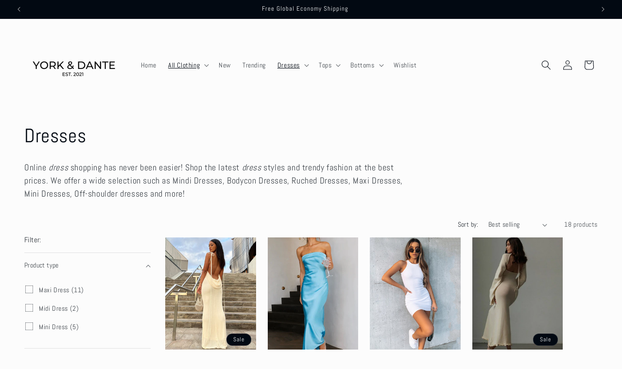

--- FILE ---
content_type: text/html; charset=utf-8
request_url: https://www.yorkdante.com/en-au/collections/dresses
body_size: 77689
content:
<!doctype html>
<html class="js" lang="en">
  <head>
 <script>/* start spd config */window._spt_delay_keywords=["/gtag/js,gtag(,/checkouts,/tiktok-track.js,/hotjar-,/smile-,/adoric.js,/wpm/,fbq("];/* end spd config */</script>      




<meta charset="utf-8">
    <meta http-equiv="X-UA-Compatible" content="IE=edge">
    <meta name="viewport" content="width=device-width,initial-scale=1">
    <meta name="theme-color" content="">
    <link rel="canonical" href="https://www.yorkdante.com/en-au/collections/dresses"><link rel="icon" type="image/png" href="//www.yorkdante.com/cdn/shop/files/Y_D_1.png?crop=center&height=32&v=1725010183&width=32"><link rel="preconnect" href="https://fonts.shopifycdn.com" crossorigin><title>
      Women&#39;s Dresses | York &amp; Dante - Online Boutique for Women
</title>

    
      <meta name="description" content="Online dress shopping has never been easier! Shop the latest dress styles and trendy fashion at the best prices. We offer a wide selection, such as, Mindi Dresses, Bodycon Dresses, Ruched Dresses, Maxi Dresses, Mini Dresses, Off-shoulder dresses and more!">
    

    

<meta property="og:site_name" content="York &amp; Dante ">
<meta property="og:url" content="https://www.yorkdante.com/en-au/collections/dresses">
<meta property="og:title" content="Women&#39;s Dresses | York &amp; Dante - Online Boutique for Women">
<meta property="og:type" content="website">
<meta property="og:description" content="Online dress shopping has never been easier! Shop the latest dress styles and trendy fashion at the best prices. We offer a wide selection, such as, Mindi Dresses, Bodycon Dresses, Ruched Dresses, Maxi Dresses, Mini Dresses, Off-shoulder dresses and more!"><meta property="og:image" content="http://www.yorkdante.com/cdn/shop/collections/O1CN01W4MF9s2EF45Svr0gT__2615278714-0-cib_92c4ca09-e6d3-463c-a302-81e398b77eec.jpg?v=1722348664">
  <meta property="og:image:secure_url" content="https://www.yorkdante.com/cdn/shop/collections/O1CN01W4MF9s2EF45Svr0gT__2615278714-0-cib_92c4ca09-e6d3-463c-a302-81e398b77eec.jpg?v=1722348664">
  <meta property="og:image:width" content="750">
  <meta property="og:image:height" content="750"><meta name="twitter:card" content="summary_large_image">
<meta name="twitter:title" content="Women&#39;s Dresses | York &amp; Dante - Online Boutique for Women">
<meta name="twitter:description" content="Online dress shopping has never been easier! Shop the latest dress styles and trendy fashion at the best prices. We offer a wide selection, such as, Mindi Dresses, Bodycon Dresses, Ruched Dresses, Maxi Dresses, Mini Dresses, Off-shoulder dresses and more!">


    <script src="//www.yorkdante.com/cdn/shop/t/17/assets/constants.js?v=132983761750457495441722609831" defer="defer"></script>
    <script src="//www.yorkdante.com/cdn/shop/t/17/assets/pubsub.js?v=158357773527763999511722609831" defer="defer"></script>
    <script src="//www.yorkdante.com/cdn/shop/t/17/assets/global.js?v=88558128918567037191722609831" defer="defer"></script>
    <script src="//www.yorkdante.com/cdn/shop/t/17/assets/details-disclosure.js?v=13653116266235556501722609831" defer="defer"></script>
    <script src="//www.yorkdante.com/cdn/shop/t/17/assets/details-modal.js?v=25581673532751508451722609831" defer="defer"></script>
    <script src="//www.yorkdante.com/cdn/shop/t/17/assets/search-form.js?v=133129549252120666541722609831" defer="defer"></script><script src="//www.yorkdante.com/cdn/shop/t/17/assets/animations.js?v=88693664871331136111722609830" defer="defer"></script><script>window.performance && window.performance.mark && window.performance.mark('shopify.content_for_header.start');</script><meta name="facebook-domain-verification" content="i4zivlctfp6rp62q2cmpfrnlu2iycm">
<meta name="google-site-verification" content="UIbQvubP6iWc7pAEt7lDyu6N5MTUZELXfm0X0bn6Eqw">
<meta id="shopify-digital-wallet" name="shopify-digital-wallet" content="/54880239875/digital_wallets/dialog">
<meta name="shopify-checkout-api-token" content="61bcdc1141b84cdd4857cf439453ddd3">
<meta id="in-context-paypal-metadata" data-shop-id="54880239875" data-venmo-supported="false" data-environment="production" data-locale="en_US" data-paypal-v4="true" data-currency="AUD">
<link rel="alternate" type="application/atom+xml" title="Feed" href="/en-au/collections/dresses.atom" />
<link rel="next" href="/en-au/collections/dresses?page=2">
<link rel="alternate" hreflang="x-default" href="https://www.yorkdante.com/collections/dresses">
<link rel="alternate" hreflang="en" href="https://www.yorkdante.com/collections/dresses">
<link rel="alternate" hreflang="es" href="https://www.yorkdante.com/es/collections/dresses">
<link rel="alternate" hreflang="fr" href="https://www.yorkdante.com/fr/collections/dresses">
<link rel="alternate" hreflang="en-CA" href="https://www.yorkdante.com/en-ca/collections/dresses">
<link rel="alternate" hreflang="fr-CA" href="https://www.yorkdante.com/fr-ca/collections/dresses">
<link rel="alternate" hreflang="en-AU" href="https://www.yorkdante.com/en-au/collections/dresses">
<link rel="alternate" type="application/json+oembed" href="https://www.yorkdante.com/en-au/collections/dresses.oembed">
<script async="async" src="/checkouts/internal/preloads.js?locale=en-AU"></script>
<link rel="preconnect" href="https://shop.app" crossorigin="anonymous">
<script async="async" src="https://shop.app/checkouts/internal/preloads.js?locale=en-AU&shop_id=54880239875" crossorigin="anonymous"></script>
<script id="apple-pay-shop-capabilities" type="application/json">{"shopId":54880239875,"countryCode":"US","currencyCode":"AUD","merchantCapabilities":["supports3DS"],"merchantId":"gid:\/\/shopify\/Shop\/54880239875","merchantName":"York \u0026 Dante ","requiredBillingContactFields":["postalAddress","email","phone"],"requiredShippingContactFields":["postalAddress","email","phone"],"shippingType":"shipping","supportedNetworks":["visa","masterCard","amex","discover","elo","jcb"],"total":{"type":"pending","label":"York \u0026 Dante ","amount":"1.00"},"shopifyPaymentsEnabled":true,"supportsSubscriptions":true}</script>
<script id="shopify-features" type="application/json">{"accessToken":"61bcdc1141b84cdd4857cf439453ddd3","betas":["rich-media-storefront-analytics"],"domain":"www.yorkdante.com","predictiveSearch":true,"shopId":54880239875,"locale":"en"}</script>
<script>var Shopify = Shopify || {};
Shopify.shop = "the-chics-store.myshopify.com";
Shopify.locale = "en";
Shopify.currency = {"active":"AUD","rate":"1.4915222"};
Shopify.country = "AU";
Shopify.theme = {"name":"Active","id":143996748035,"schema_name":"Taste","schema_version":"15.0.1","theme_store_id":1434,"role":"main"};
Shopify.theme.handle = "null";
Shopify.theme.style = {"id":null,"handle":null};
Shopify.cdnHost = "www.yorkdante.com/cdn";
Shopify.routes = Shopify.routes || {};
Shopify.routes.root = "/en-au/";</script>
<script type="module">!function(o){(o.Shopify=o.Shopify||{}).modules=!0}(window);</script>
<script>!function(o){function n(){var o=[];function n(){o.push(Array.prototype.slice.apply(arguments))}return n.q=o,n}var t=o.Shopify=o.Shopify||{};t.loadFeatures=n(),t.autoloadFeatures=n()}(window);</script>
<script>
  window.ShopifyPay = window.ShopifyPay || {};
  window.ShopifyPay.apiHost = "shop.app\/pay";
  window.ShopifyPay.redirectState = null;
</script>
<script id="shop-js-analytics" type="application/json">{"pageType":"collection"}</script>
<script defer="defer" async type="module" src="//www.yorkdante.com/cdn/shopifycloud/shop-js/modules/v2/client.init-shop-cart-sync_BT-GjEfc.en.esm.js"></script>
<script defer="defer" async type="module" src="//www.yorkdante.com/cdn/shopifycloud/shop-js/modules/v2/chunk.common_D58fp_Oc.esm.js"></script>
<script defer="defer" async type="module" src="//www.yorkdante.com/cdn/shopifycloud/shop-js/modules/v2/chunk.modal_xMitdFEc.esm.js"></script>
<script type="module">
  await import("//www.yorkdante.com/cdn/shopifycloud/shop-js/modules/v2/client.init-shop-cart-sync_BT-GjEfc.en.esm.js");
await import("//www.yorkdante.com/cdn/shopifycloud/shop-js/modules/v2/chunk.common_D58fp_Oc.esm.js");
await import("//www.yorkdante.com/cdn/shopifycloud/shop-js/modules/v2/chunk.modal_xMitdFEc.esm.js");

  window.Shopify.SignInWithShop?.initShopCartSync?.({"fedCMEnabled":true,"windoidEnabled":true});

</script>
<script>
  window.Shopify = window.Shopify || {};
  if (!window.Shopify.featureAssets) window.Shopify.featureAssets = {};
  window.Shopify.featureAssets['shop-js'] = {"shop-cart-sync":["modules/v2/client.shop-cart-sync_DZOKe7Ll.en.esm.js","modules/v2/chunk.common_D58fp_Oc.esm.js","modules/v2/chunk.modal_xMitdFEc.esm.js"],"init-fed-cm":["modules/v2/client.init-fed-cm_B6oLuCjv.en.esm.js","modules/v2/chunk.common_D58fp_Oc.esm.js","modules/v2/chunk.modal_xMitdFEc.esm.js"],"shop-cash-offers":["modules/v2/client.shop-cash-offers_D2sdYoxE.en.esm.js","modules/v2/chunk.common_D58fp_Oc.esm.js","modules/v2/chunk.modal_xMitdFEc.esm.js"],"shop-login-button":["modules/v2/client.shop-login-button_QeVjl5Y3.en.esm.js","modules/v2/chunk.common_D58fp_Oc.esm.js","modules/v2/chunk.modal_xMitdFEc.esm.js"],"pay-button":["modules/v2/client.pay-button_DXTOsIq6.en.esm.js","modules/v2/chunk.common_D58fp_Oc.esm.js","modules/v2/chunk.modal_xMitdFEc.esm.js"],"shop-button":["modules/v2/client.shop-button_DQZHx9pm.en.esm.js","modules/v2/chunk.common_D58fp_Oc.esm.js","modules/v2/chunk.modal_xMitdFEc.esm.js"],"avatar":["modules/v2/client.avatar_BTnouDA3.en.esm.js"],"init-windoid":["modules/v2/client.init-windoid_CR1B-cfM.en.esm.js","modules/v2/chunk.common_D58fp_Oc.esm.js","modules/v2/chunk.modal_xMitdFEc.esm.js"],"init-shop-for-new-customer-accounts":["modules/v2/client.init-shop-for-new-customer-accounts_C_vY_xzh.en.esm.js","modules/v2/client.shop-login-button_QeVjl5Y3.en.esm.js","modules/v2/chunk.common_D58fp_Oc.esm.js","modules/v2/chunk.modal_xMitdFEc.esm.js"],"init-shop-email-lookup-coordinator":["modules/v2/client.init-shop-email-lookup-coordinator_BI7n9ZSv.en.esm.js","modules/v2/chunk.common_D58fp_Oc.esm.js","modules/v2/chunk.modal_xMitdFEc.esm.js"],"init-shop-cart-sync":["modules/v2/client.init-shop-cart-sync_BT-GjEfc.en.esm.js","modules/v2/chunk.common_D58fp_Oc.esm.js","modules/v2/chunk.modal_xMitdFEc.esm.js"],"shop-toast-manager":["modules/v2/client.shop-toast-manager_DiYdP3xc.en.esm.js","modules/v2/chunk.common_D58fp_Oc.esm.js","modules/v2/chunk.modal_xMitdFEc.esm.js"],"init-customer-accounts":["modules/v2/client.init-customer-accounts_D9ZNqS-Q.en.esm.js","modules/v2/client.shop-login-button_QeVjl5Y3.en.esm.js","modules/v2/chunk.common_D58fp_Oc.esm.js","modules/v2/chunk.modal_xMitdFEc.esm.js"],"init-customer-accounts-sign-up":["modules/v2/client.init-customer-accounts-sign-up_iGw4briv.en.esm.js","modules/v2/client.shop-login-button_QeVjl5Y3.en.esm.js","modules/v2/chunk.common_D58fp_Oc.esm.js","modules/v2/chunk.modal_xMitdFEc.esm.js"],"shop-follow-button":["modules/v2/client.shop-follow-button_CqMgW2wH.en.esm.js","modules/v2/chunk.common_D58fp_Oc.esm.js","modules/v2/chunk.modal_xMitdFEc.esm.js"],"checkout-modal":["modules/v2/client.checkout-modal_xHeaAweL.en.esm.js","modules/v2/chunk.common_D58fp_Oc.esm.js","modules/v2/chunk.modal_xMitdFEc.esm.js"],"shop-login":["modules/v2/client.shop-login_D91U-Q7h.en.esm.js","modules/v2/chunk.common_D58fp_Oc.esm.js","modules/v2/chunk.modal_xMitdFEc.esm.js"],"lead-capture":["modules/v2/client.lead-capture_BJmE1dJe.en.esm.js","modules/v2/chunk.common_D58fp_Oc.esm.js","modules/v2/chunk.modal_xMitdFEc.esm.js"],"payment-terms":["modules/v2/client.payment-terms_Ci9AEqFq.en.esm.js","modules/v2/chunk.common_D58fp_Oc.esm.js","modules/v2/chunk.modal_xMitdFEc.esm.js"]};
</script>
<script>(function() {
  var isLoaded = false;
  function asyncLoad() {
    if (isLoaded) return;
    isLoaded = true;
    var urls = ["https:\/\/sdks.automizely.com\/conversions\/v1\/conversions.js?app_connection_id=7ea5f0bf861641028e1b5485a454dfd8\u0026mapped_org_id=3c5620cd61aaefd7c00f6d79233551cc_v1\u0026shop=the-chics-store.myshopify.com","https:\/\/the-chics-store.myshopify.com\/apps\/delivery\/delivery_coder.js?t=1722275417.1303\u0026n=674066463\u0026shop=the-chics-store.myshopify.com","https:\/\/cdn.shopify.com\/s\/files\/1\/0597\/3783\/3627\/files\/tptinstall.min.js?v=1718591634\u0026t=tapita-seo-script-tags\u0026shop=the-chics-store.myshopify.com","https:\/\/size-guides.esc-apps-cdn.com\/1739204752-app.the-chics-store.myshopify.com.js?shop=the-chics-store.myshopify.com"];
    for (var i = 0; i < urls.length; i++) {
      var s = document.createElement('script');
      s.type = 'text/javascript';
      s.async = true;
      s.src = urls[i];
      var x = document.getElementsByTagName('script')[0];
      x.parentNode.insertBefore(s, x);
    }
  };
  if(window.attachEvent) {
    window.attachEvent('onload', asyncLoad);
  } else {
    window.addEventListener('load', asyncLoad, false);
  }
})();</script>
<script id="__st">var __st={"a":54880239875,"offset":-18000,"reqid":"32bdb5ab-849c-4384-86fa-55a73b5fb4d5-1769062914","pageurl":"www.yorkdante.com\/en-au\/collections\/dresses","u":"e3ec30a65ed4","p":"collection","rtyp":"collection","rid":396070650115};</script>
<script>window.ShopifyPaypalV4VisibilityTracking = true;</script>
<script id="captcha-bootstrap">!function(){'use strict';const t='contact',e='account',n='new_comment',o=[[t,t],['blogs',n],['comments',n],[t,'customer']],c=[[e,'customer_login'],[e,'guest_login'],[e,'recover_customer_password'],[e,'create_customer']],r=t=>t.map((([t,e])=>`form[action*='/${t}']:not([data-nocaptcha='true']) input[name='form_type'][value='${e}']`)).join(','),a=t=>()=>t?[...document.querySelectorAll(t)].map((t=>t.form)):[];function s(){const t=[...o],e=r(t);return a(e)}const i='password',u='form_key',d=['recaptcha-v3-token','g-recaptcha-response','h-captcha-response',i],f=()=>{try{return window.sessionStorage}catch{return}},m='__shopify_v',_=t=>t.elements[u];function p(t,e,n=!1){try{const o=window.sessionStorage,c=JSON.parse(o.getItem(e)),{data:r}=function(t){const{data:e,action:n}=t;return t[m]||n?{data:e,action:n}:{data:t,action:n}}(c);for(const[e,n]of Object.entries(r))t.elements[e]&&(t.elements[e].value=n);n&&o.removeItem(e)}catch(o){console.error('form repopulation failed',{error:o})}}const l='form_type',E='cptcha';function T(t){t.dataset[E]=!0}const w=window,h=w.document,L='Shopify',v='ce_forms',y='captcha';let A=!1;((t,e)=>{const n=(g='f06e6c50-85a8-45c8-87d0-21a2b65856fe',I='https://cdn.shopify.com/shopifycloud/storefront-forms-hcaptcha/ce_storefront_forms_captcha_hcaptcha.v1.5.2.iife.js',D={infoText:'Protected by hCaptcha',privacyText:'Privacy',termsText:'Terms'},(t,e,n)=>{const o=w[L][v],c=o.bindForm;if(c)return c(t,g,e,D).then(n);var r;o.q.push([[t,g,e,D],n]),r=I,A||(h.body.append(Object.assign(h.createElement('script'),{id:'captcha-provider',async:!0,src:r})),A=!0)});var g,I,D;w[L]=w[L]||{},w[L][v]=w[L][v]||{},w[L][v].q=[],w[L][y]=w[L][y]||{},w[L][y].protect=function(t,e){n(t,void 0,e),T(t)},Object.freeze(w[L][y]),function(t,e,n,w,h,L){const[v,y,A,g]=function(t,e,n){const i=e?o:[],u=t?c:[],d=[...i,...u],f=r(d),m=r(i),_=r(d.filter((([t,e])=>n.includes(e))));return[a(f),a(m),a(_),s()]}(w,h,L),I=t=>{const e=t.target;return e instanceof HTMLFormElement?e:e&&e.form},D=t=>v().includes(t);t.addEventListener('submit',(t=>{const e=I(t);if(!e)return;const n=D(e)&&!e.dataset.hcaptchaBound&&!e.dataset.recaptchaBound,o=_(e),c=g().includes(e)&&(!o||!o.value);(n||c)&&t.preventDefault(),c&&!n&&(function(t){try{if(!f())return;!function(t){const e=f();if(!e)return;const n=_(t);if(!n)return;const o=n.value;o&&e.removeItem(o)}(t);const e=Array.from(Array(32),(()=>Math.random().toString(36)[2])).join('');!function(t,e){_(t)||t.append(Object.assign(document.createElement('input'),{type:'hidden',name:u})),t.elements[u].value=e}(t,e),function(t,e){const n=f();if(!n)return;const o=[...t.querySelectorAll(`input[type='${i}']`)].map((({name:t})=>t)),c=[...d,...o],r={};for(const[a,s]of new FormData(t).entries())c.includes(a)||(r[a]=s);n.setItem(e,JSON.stringify({[m]:1,action:t.action,data:r}))}(t,e)}catch(e){console.error('failed to persist form',e)}}(e),e.submit())}));const S=(t,e)=>{t&&!t.dataset[E]&&(n(t,e.some((e=>e===t))),T(t))};for(const o of['focusin','change'])t.addEventListener(o,(t=>{const e=I(t);D(e)&&S(e,y())}));const B=e.get('form_key'),M=e.get(l),P=B&&M;t.addEventListener('DOMContentLoaded',(()=>{const t=y();if(P)for(const e of t)e.elements[l].value===M&&p(e,B);[...new Set([...A(),...v().filter((t=>'true'===t.dataset.shopifyCaptcha))])].forEach((e=>S(e,t)))}))}(h,new URLSearchParams(w.location.search),n,t,e,['guest_login'])})(!0,!0)}();</script>
<script integrity="sha256-4kQ18oKyAcykRKYeNunJcIwy7WH5gtpwJnB7kiuLZ1E=" data-source-attribution="shopify.loadfeatures" defer="defer" src="//www.yorkdante.com/cdn/shopifycloud/storefront/assets/storefront/load_feature-a0a9edcb.js" crossorigin="anonymous"></script>
<script crossorigin="anonymous" defer="defer" src="//www.yorkdante.com/cdn/shopifycloud/storefront/assets/shopify_pay/storefront-65b4c6d7.js?v=20250812"></script>
<script data-source-attribution="shopify.dynamic_checkout.dynamic.init">var Shopify=Shopify||{};Shopify.PaymentButton=Shopify.PaymentButton||{isStorefrontPortableWallets:!0,init:function(){window.Shopify.PaymentButton.init=function(){};var t=document.createElement("script");t.src="https://www.yorkdante.com/cdn/shopifycloud/portable-wallets/latest/portable-wallets.en.js",t.type="module",document.head.appendChild(t)}};
</script>
<script data-source-attribution="shopify.dynamic_checkout.buyer_consent">
  function portableWalletsHideBuyerConsent(e){var t=document.getElementById("shopify-buyer-consent"),n=document.getElementById("shopify-subscription-policy-button");t&&n&&(t.classList.add("hidden"),t.setAttribute("aria-hidden","true"),n.removeEventListener("click",e))}function portableWalletsShowBuyerConsent(e){var t=document.getElementById("shopify-buyer-consent"),n=document.getElementById("shopify-subscription-policy-button");t&&n&&(t.classList.remove("hidden"),t.removeAttribute("aria-hidden"),n.addEventListener("click",e))}window.Shopify?.PaymentButton&&(window.Shopify.PaymentButton.hideBuyerConsent=portableWalletsHideBuyerConsent,window.Shopify.PaymentButton.showBuyerConsent=portableWalletsShowBuyerConsent);
</script>
<script data-source-attribution="shopify.dynamic_checkout.cart.bootstrap">document.addEventListener("DOMContentLoaded",(function(){function t(){return document.querySelector("shopify-accelerated-checkout-cart, shopify-accelerated-checkout")}if(t())Shopify.PaymentButton.init();else{new MutationObserver((function(e,n){t()&&(Shopify.PaymentButton.init(),n.disconnect())})).observe(document.body,{childList:!0,subtree:!0})}}));
</script>
<script id='scb4127' type='text/javascript' async='' src='https://www.yorkdante.com/cdn/shopifycloud/privacy-banner/storefront-banner.js'></script><link id="shopify-accelerated-checkout-styles" rel="stylesheet" media="screen" href="https://www.yorkdante.com/cdn/shopifycloud/portable-wallets/latest/accelerated-checkout-backwards-compat.css" crossorigin="anonymous">
<style id="shopify-accelerated-checkout-cart">
        #shopify-buyer-consent {
  margin-top: 1em;
  display: inline-block;
  width: 100%;
}

#shopify-buyer-consent.hidden {
  display: none;
}

#shopify-subscription-policy-button {
  background: none;
  border: none;
  padding: 0;
  text-decoration: underline;
  font-size: inherit;
  cursor: pointer;
}

#shopify-subscription-policy-button::before {
  box-shadow: none;
}

      </style>
<script id="sections-script" data-sections="header" defer="defer" src="//www.yorkdante.com/cdn/shop/t/17/compiled_assets/scripts.js?v=3216"></script>
<script>window.performance && window.performance.mark && window.performance.mark('shopify.content_for_header.end');</script>


    <style data-shopify>
      @font-face {
  font-family: Abel;
  font-weight: 400;
  font-style: normal;
  font-display: swap;
  src: url("//www.yorkdante.com/cdn/fonts/abel/abel_n4.0254805ccf79872a96d53996a984f2b9039f9995.woff2") format("woff2"),
       url("//www.yorkdante.com/cdn/fonts/abel/abel_n4.635ebaebd760542724b79271de73bae7c2091173.woff") format("woff");
}

      
      
      
      @font-face {
  font-family: Abel;
  font-weight: 400;
  font-style: normal;
  font-display: swap;
  src: url("//www.yorkdante.com/cdn/fonts/abel/abel_n4.0254805ccf79872a96d53996a984f2b9039f9995.woff2") format("woff2"),
       url("//www.yorkdante.com/cdn/fonts/abel/abel_n4.635ebaebd760542724b79271de73bae7c2091173.woff") format("woff");
}


      
        :root,
        .color-background-1 {
          --color-background: 252,252,252;
        
          --gradient-background: #fcfcfc;
        

        

        --color-foreground: 2,9,18;
        --color-background-contrast: 188,188,188;
        --color-shadow: 2,9,18;
        --color-button: 2,9,18;
        --color-button-text: 252,252,252;
        --color-secondary-button: 252,252,252;
        --color-secondary-button-text: 2,9,18;
        --color-link: 2,9,18;
        --color-badge-foreground: 2,9,18;
        --color-badge-background: 252,252,252;
        --color-badge-border: 2,9,18;
        --payment-terms-background-color: rgb(252 252 252);
      }
      
        
        .color-background-2 {
          --color-background: 228,246,255;
        
          --gradient-background: #e4f6ff;
        

        

        --color-foreground: 2,9,18;
        --color-background-contrast: 100,203,255;
        --color-shadow: 2,9,18;
        --color-button: 2,9,18;
        --color-button-text: 228,246,255;
        --color-secondary-button: 228,246,255;
        --color-secondary-button-text: 2,9,18;
        --color-link: 2,9,18;
        --color-badge-foreground: 2,9,18;
        --color-badge-background: 228,246,255;
        --color-badge-border: 2,9,18;
        --payment-terms-background-color: rgb(228 246 255);
      }
      
        
        .color-inverse {
          --color-background: 2,9,18;
        
          --gradient-background: #020912;
        

        

        --color-foreground: 252,252,252;
        --color-background-contrast: 43,126,232;
        --color-shadow: 2,9,18;
        --color-button: 252,252,252;
        --color-button-text: 2,9,18;
        --color-secondary-button: 2,9,18;
        --color-secondary-button-text: 252,252,252;
        --color-link: 252,252,252;
        --color-badge-foreground: 252,252,252;
        --color-badge-background: 2,9,18;
        --color-badge-border: 252,252,252;
        --payment-terms-background-color: rgb(2 9 18);
      }
      
        
        .color-accent-1 {
          --color-background: 2,9,18;
        
          --gradient-background: #020912;
        

        

        --color-foreground: 252,252,252;
        --color-background-contrast: 43,126,232;
        --color-shadow: 2,9,18;
        --color-button: 252,252,252;
        --color-button-text: 2,9,18;
        --color-secondary-button: 2,9,18;
        --color-secondary-button-text: 252,252,252;
        --color-link: 252,252,252;
        --color-badge-foreground: 252,252,252;
        --color-badge-background: 2,9,18;
        --color-badge-border: 252,252,252;
        --payment-terms-background-color: rgb(2 9 18);
      }
      
        
        .color-accent-2 {
          --color-background: 2,9,18;
        
          --gradient-background: #020912;
        

        

        --color-foreground: 252,252,252;
        --color-background-contrast: 43,126,232;
        --color-shadow: 2,9,18;
        --color-button: 252,252,252;
        --color-button-text: 2,9,18;
        --color-secondary-button: 2,9,18;
        --color-secondary-button-text: 252,252,252;
        --color-link: 252,252,252;
        --color-badge-foreground: 252,252,252;
        --color-badge-background: 2,9,18;
        --color-badge-border: 252,252,252;
        --payment-terms-background-color: rgb(2 9 18);
      }
      
        
        .color-scheme-3f02062d-0d5b-4a19-a0ef-47c3ba31ae85 {
          --color-background: 252,252,252;
        
          --gradient-background: #fcfcfc;
        

        

        --color-foreground: 255,255,255;
        --color-background-contrast: 188,188,188;
        --color-shadow: 2,9,18;
        --color-button: 2,9,18;
        --color-button-text: 252,252,252;
        --color-secondary-button: 252,252,252;
        --color-secondary-button-text: 255,255,255;
        --color-link: 255,255,255;
        --color-badge-foreground: 255,255,255;
        --color-badge-background: 252,252,252;
        --color-badge-border: 255,255,255;
        --payment-terms-background-color: rgb(252 252 252);
      }
      

      body, .color-background-1, .color-background-2, .color-inverse, .color-accent-1, .color-accent-2, .color-scheme-3f02062d-0d5b-4a19-a0ef-47c3ba31ae85 {
        color: rgba(var(--color-foreground), 0.75);
        background-color: rgb(var(--color-background));
      }

      :root {
        --font-body-family: Abel, sans-serif;
        --font-body-style: normal;
        --font-body-weight: 400;
        --font-body-weight-bold: 700;

        --font-heading-family: Abel, sans-serif;
        --font-heading-style: normal;
        --font-heading-weight: 400;

        --font-body-scale: 1.0;
        --font-heading-scale: 1.0;

        --media-padding: px;
        --media-border-opacity: 1.0;
        --media-border-width: 2px;
        --media-radius: 0px;
        --media-shadow-opacity: 0.0;
        --media-shadow-horizontal-offset: 0px;
        --media-shadow-vertical-offset: 0px;
        --media-shadow-blur-radius: 0px;
        --media-shadow-visible: 0;

        --page-width: 140rem;
        --page-width-margin: 0rem;

        --product-card-image-padding: 0.0rem;
        --product-card-corner-radius: 0.0rem;
        --product-card-text-alignment: center;
        --product-card-border-width: 0.0rem;
        --product-card-border-opacity: 0.0;
        --product-card-shadow-opacity: 0.1;
        --product-card-shadow-visible: 1;
        --product-card-shadow-horizontal-offset: 0.0rem;
        --product-card-shadow-vertical-offset: 0.0rem;
        --product-card-shadow-blur-radius: 0.0rem;

        --collection-card-image-padding: 0.0rem;
        --collection-card-corner-radius: 0.0rem;
        --collection-card-text-alignment: left;
        --collection-card-border-width: 0.0rem;
        --collection-card-border-opacity: 0.0;
        --collection-card-shadow-opacity: 0.1;
        --collection-card-shadow-visible: 1;
        --collection-card-shadow-horizontal-offset: 0.0rem;
        --collection-card-shadow-vertical-offset: 0.0rem;
        --collection-card-shadow-blur-radius: 0.0rem;

        --blog-card-image-padding: 0.0rem;
        --blog-card-corner-radius: 0.0rem;
        --blog-card-text-alignment: left;
        --blog-card-border-width: 0.0rem;
        --blog-card-border-opacity: 0.0;
        --blog-card-shadow-opacity: 0.1;
        --blog-card-shadow-visible: 1;
        --blog-card-shadow-horizontal-offset: 0.0rem;
        --blog-card-shadow-vertical-offset: 0.0rem;
        --blog-card-shadow-blur-radius: 0.0rem;

        --badge-corner-radius: 4.0rem;

        --popup-border-width: 2px;
        --popup-border-opacity: 1.0;
        --popup-corner-radius: 0px;
        --popup-shadow-opacity: 0.0;
        --popup-shadow-horizontal-offset: 0px;
        --popup-shadow-vertical-offset: 0px;
        --popup-shadow-blur-radius: 0px;

        --drawer-border-width: 2px;
        --drawer-border-opacity: 1.0;
        --drawer-shadow-opacity: 0.0;
        --drawer-shadow-horizontal-offset: 0px;
        --drawer-shadow-vertical-offset: 0px;
        --drawer-shadow-blur-radius: 0px;

        --spacing-sections-desktop: 20px;
        --spacing-sections-mobile: 20px;

        --grid-desktop-vertical-spacing: 24px;
        --grid-desktop-horizontal-spacing: 24px;
        --grid-mobile-vertical-spacing: 12px;
        --grid-mobile-horizontal-spacing: 12px;

        --text-boxes-border-opacity: 1.0;
        --text-boxes-border-width: 2px;
        --text-boxes-radius: 0px;
        --text-boxes-shadow-opacity: 0.0;
        --text-boxes-shadow-visible: 0;
        --text-boxes-shadow-horizontal-offset: 0px;
        --text-boxes-shadow-vertical-offset: 0px;
        --text-boxes-shadow-blur-radius: 0px;

        --buttons-radius: 0px;
        --buttons-radius-outset: 0px;
        --buttons-border-width: 1px;
        --buttons-border-opacity: 1.0;
        --buttons-shadow-opacity: 0.0;
        --buttons-shadow-visible: 0;
        --buttons-shadow-horizontal-offset: 0px;
        --buttons-shadow-vertical-offset: 0px;
        --buttons-shadow-blur-radius: 0px;
        --buttons-border-offset: 0px;

        --inputs-radius: 0px;
        --inputs-border-width: 1px;
        --inputs-border-opacity: 0.55;
        --inputs-shadow-opacity: 0.0;
        --inputs-shadow-horizontal-offset: 0px;
        --inputs-margin-offset: 0px;
        --inputs-shadow-vertical-offset: 0px;
        --inputs-shadow-blur-radius: 0px;
        --inputs-radius-outset: 0px;

        --variant-pills-radius: 40px;
        --variant-pills-border-width: 1px;
        --variant-pills-border-opacity: 0.55;
        --variant-pills-shadow-opacity: 0.0;
        --variant-pills-shadow-horizontal-offset: 0px;
        --variant-pills-shadow-vertical-offset: 0px;
        --variant-pills-shadow-blur-radius: 0px;
      }

      *,
      *::before,
      *::after {
        box-sizing: inherit;
      }

      html {
        box-sizing: border-box;
        font-size: calc(var(--font-body-scale) * 62.5%);
        height: 100%;
      }

      body {
        display: grid;
        grid-template-rows: auto auto 1fr auto;
        grid-template-columns: 100%;
        min-height: 100%;
        margin: 0;
        font-size: 1.5rem;
        letter-spacing: 0.06rem;
        line-height: calc(1 + 0.8 / var(--font-body-scale));
        font-family: var(--font-body-family);
        font-style: var(--font-body-style);
        font-weight: var(--font-body-weight);
      }

      @media screen and (min-width: 750px) {
        body {
          font-size: 1.6rem;
        }
      }
    </style>

    <link href="//www.yorkdante.com/cdn/shop/t/17/assets/base.css?v=144968985024194912401722609830" rel="stylesheet" type="text/css" media="all" />
    <link rel="stylesheet" href="//www.yorkdante.com/cdn/shop/t/17/assets/component-cart-items.css?v=127384614032664249911722609830" media="print" onload="this.media='all'">
      <link rel="preload" as="font" href="//www.yorkdante.com/cdn/fonts/abel/abel_n4.0254805ccf79872a96d53996a984f2b9039f9995.woff2" type="font/woff2" crossorigin>
      

      <link rel="preload" as="font" href="//www.yorkdante.com/cdn/fonts/abel/abel_n4.0254805ccf79872a96d53996a984f2b9039f9995.woff2" type="font/woff2" crossorigin>
      
<link href="//www.yorkdante.com/cdn/shop/t/17/assets/component-localization-form.css?v=120620094879297847921722609830" rel="stylesheet" type="text/css" media="all" />
      <script src="//www.yorkdante.com/cdn/shop/t/17/assets/localization-form.js?v=144176611646395275351722609831" defer="defer"></script><link
        rel="stylesheet"
        href="//www.yorkdante.com/cdn/shop/t/17/assets/component-predictive-search.css?v=118923337488134913561722609830"
        media="print"
        onload="this.media='all'"
      ><script>
      if (Shopify.designMode) {
        document.documentElement.classList.add('shopify-design-mode');
      }
    </script>
  <!-- BEGIN app block: shopify://apps/tapita-seo-speed/blocks/app-embed/cd37ca7a-40ad-4fdc-afd3-768701482209 -->



<script class="tpt-seo-schema">
    var tapitaSeoVer = 1177;
    var tptAddedSchemas = [];
</script>


    <!-- BEGIN app snippet: broken-sword.js.bundled --><script type="application/javascript" class="tge139c2a2f4a37534c9e296fc79ae6bd3">function brokenFixer({dataStr:e,pageType:t,designMode:n,version:r=2,limStr:f}){if(!window.alreadyPracticeBrokenArt){window.alreadyPracticeBrokenArt=!0;var w=!!localStorage.getItem("tpt-broken-debug"),g=new URL(location.href),o=["/cart","/checkout","/password","/captcha","/account","/challenge"];if(c=g.pathname,o.includes(c))return;function a(e){e=localStorage.getItem(e);try{if(e)return JSON.parse(e)}catch(e){}return{}}function y(e,t){localStorage.setItem(t,JSON.stringify(e||{}))}var o="check-404-local-place-"+r,b="check-404-reports-"+r,c={path:location.href,time:Date.now()};try{var i=decodeURI(e),u=function(e,t){for(var n="",r=0;r<e.length;r++)n+=String.fromCharCode(e.charCodeAt(r)^t.charCodeAt(r%t.length));return n}(i,"tapitalabanahaputakibana1"),l=null;try{l=JSON.parse(u).dataObj}catch(e){}if(l){w&&console.log(l);try{var d=l.enable,S=l.redirectLink,C=(w&&console.log("obj: ",l),S=S||"/",l.reportUrl),R=l.mask,U=l.hKey,k=a(o),A=(d&&!n&&y(c,o),a(b)),s=2+Math.random(),h=Math.max(...Object.values(A))||0,v=!A[g.href]||A[g.href].time+9e5<Date.now()&&h+6e4*s<Date.now();async function m(){return async function(e){var t,n,r,o,a,c,i,u,l,d,s,h,m,p;if(w&&console.log("Running critical report operation"),function(e){if(!e)return!1;try{var t=JSON.parse(e);return t.time&&new Date(t.time).getTime()>Date.now()}catch(e){return w&&console.error(e),!1}}(f))return w&&console.log("limited"),0;try{return C&&R&&v&&window.crypto&&U?(p=C,t=["https:","http:"].some(function(e){return p.startsWith(e)})?new URL(C):new URL(C,g.origin),n=S||"/",r={from:encodeURIComponent(e),to:n,host:encodeURIComponent(g.host),path:encodeURIComponent(g.pathname),mask:encodeURIComponent(R),x:encodeURIComponent(Math.round(1e9*Math.random()).toString()),seed:encodeURIComponent((new Date).toUTCString()),trackPath:k?.path||""},o=window.crypto.getRandomValues(new Uint8Array(16)),a=await window.crypto.subtle.importKey("raw",Uint8Array.from(window.atob(U),function(e){return e.charCodeAt(0)}),{name:"AES-CTR"},!1,["encrypt","decrypt"]),c=JSON.stringify(r),i=new Uint8Array(await window.crypto.subtle.encrypt({name:"AES-CTR",counter:o,length:128},a,(m=c,(new TextEncoder).encode(m)))),u=encodeURIComponent(o.toString()),l=encodeURIComponent(i.toString()),d=l+u,s=new TextEncoder("utf-8"),A[g.href]={time:Date.now()},y(A,b),h="64a6988ec0ecacbdf40ecf504e70b9a5f6174a8992c856c7ee22e1e0be03a8890412904b9d17a467d03559fe573c324271615dbcf191e4cfc259b5a01a3bb824".trim(),window.crypto.subtle.importKey("raw",s.encode(h),{name:"HMAC",hash:{name:"SHA-512"}},!1,["sign","verify"]).then(function(e){return window.crypto.subtle.sign("HMAC",e,s.encode(d))}).then(function(e){e=new Uint8Array(e);return Array.prototype.map.call(e,function(e){return e.toString(16).padStart(2,"0")}).join("")}).then(function(e){e={mingle:u,h:l,m:encodeURIComponent(e)};return fetch(t.toString(),{headers:{Accept:"text/plain","Content-type":"application/json"},body:JSON.stringify(e),method:"POST"})}).catch(function(e){w&&console.error(e)})):0}catch(e){w&&console.error("Report error",e)}}(g.href)}(d&&!n&&!!S||w)&&(w&&console.log("Running time"),"404"===t)&&(w&&console.log("Pure missing",t,g.href),!!g.searchParams.get("is-preview")||(x=g.searchParams)&&["return_to","return_url"].some(function(e){return!!x.get(e)})||(I=g.pathname,["apps","a","community","tools"].map(function(e){return`/${e}/`}).some(function(e){return I.startsWith(e)}))||("/account"===(p=g.pathname)||p.startsWith("/account/"))||(w&&console.log("Actually run re-route 1"),setTimeout(function(){m()},1e3*Math.random())))}catch(e){w&&console.error(e)}}}catch(e){}}var p,I,x,c;setTimeout(function(){var e=document.querySelectorAll(".tge139c2a2f4a37534c9e296fc79ae6bd3,.majority-id-lapse");e&&0<e.length&&e.forEach(function(e){e.remove()})},300),window.brokenFixer&&(delete window.brokenFixer,window.brokenFixer=null)}window.brokenFixer||(window.brokenFixer=brokenFixer);</script><!-- END app snippet -->
    <script class="majority-id-lapse">
        (function () {
            var dataStr = "%0FC%14%08%00%00#%03%08CT%1AJ%04%1E%14%16%0D%0EKX%15%1C%14TXC%02%0C%10%08%1E%04%01%15%22%08%06%0AROV%09%1F%1D%12%12TN%1E%03%16%07G%0D%0E%1E%0A%06%00%00%15%0DO%13%1A%19NIE@%0D%0F%12E!%11%14%08%00%04%08CXC%5CQZU%5DECLXY6PX%5B%01F%5BDXZTXU8CBC%1A%04%00%1A%06%15%3E%1B%0ECTC%1E%00%0E%1F%05%07N%18%00%12%08%1A%00E%12%15%1AY%11%19%06%1A%18A%00A%1DN%06X%5B%00%1C%11M%13%0B%11%07%13%047%06%0E%00%0C%0C-%07%0FZVMR%04%15%12%07CXC%5C%03%0E%02%12DA%04F%08%01PWL%05%15U%12D%16UYXOVYXY%03G%17L%02%5C%5C%01CBCZ%11%04%00+%06%0E%07%04%0C-%07%0F%03CJ%13%15%0D%18%0CNC%06*T%0DCJK%3C5%5EU''%22%19%123)4%205,%5D2%16#%12E%0C%149%0AB%02%02%07%0C%13Z7%02(%15&%3E%02R:/0SCL%09";
            var limStr = '{"time":"Sun, 11 Jan 2026 21:19:02 GMT"}';
            var tptPageType = "collection";
            var tptPath = "/en-au/collections/dresses";
            var designMode = !!false;
            var tptHost = "www.yorkdante.com";
            window.brokenFixer && window.brokenFixer({
                dataStr, pageType: tptPageType, path: tptPath, designMode, tptHost, limStr
            });
        })();
    </script>





    
        <!-- BEGIN app snippet: product-schema -->

  
    
    
    
    
    
    
    
    <!-- Start - Added by Tapita SEO & Speed: Product Structured Data -->
    <script type="application/ld+json" author="tpt" tpt-p-id="7989171978499"></script>
    <script>
    (() => {
        const DEBUG = window.location.href?.includes("debug");
        const log = (...a) => DEBUG && console.log(...a);
      const productSchemaData = {"turnOn":true,"fullField":true,"shippingFee":"0","shippingCountry":["{\"code\":\"US\",\"value\":\"United States\"}"],"handlingTime":{"minValue":3,"maxValue":5},"transitTime":{"minValue":0,"maxValue":8},"productReturnPolicy":"https://schema.org/MerchantReturnFiniteReturnWindow","returnCountry":"{\"code\":\"US\",\"value\":\"United States\"}","returnPeriod":"30","returnMethod":"https://schema.org/ReturnByMail","returnFees":"https://schema.org/FreeReturn"};
      if (!productSchemaData.reviewApp)
        productSchemaData.reviewApp = "None";
      const shopifyObject = window?.Shopify;
      const currencyRate = Number(shopifyObject?.currency?.rate) || 1;
      const shippingFee = productSchemaData?.shippingFee || 0;
      const shippingFeeByRate = shippingFee*currencyRate || shippingFee;
      const shippingFeeByRateRound = Math.round(shippingFeeByRate * 100) / 100;
      
      
      
      
      

      
        let productSchema = {
          "@context": "https://schema.org",
          "@type": "ProductGroup",
          "name": "Lace up Backless Maxi Dress",
          "image": [
            "https://www.yorkdante.com/cdn/shop/products/O1CN01HqvRUt1f6oNXR8Gir__2213250053958-0-cib.jpg?v=1674075089",
            "https://www.yorkdante.com/cdn/shop/products/O1CN01iyRbh61f6oNZhuXxD__2213250053958-0-cib.jpg?v=1674075089",
            "https://www.yorkdante.com/cdn/shop/products/O1CN01BgpwJw1f6oNZhtTRM__2213250053958-0-cib.jpg?v=1674075089",
            "https://www.yorkdante.com/cdn/shop/products/O1CN01vulgQ21f6oNxrPwe3__2213250053958-0-cib.jpg?v=1674075089",
            "https://www.yorkdante.com/cdn/shop/products/O1CN012QEFyX1f6oNZpy64O__2213250053958-0-cib.jpg?v=1674075107",
            "https://www.yorkdante.com/cdn/shop/products/O1CN01Xoglba1f6oO085fgC__2213250053958-0-cib.jpg?v=1674075109",
            "https://www.yorkdante.com/cdn/shop/products/O1CN014uS4H11f6oO8mvvPH__2213250053958-0-cib.jpg?v=1674075112",
            "https://www.yorkdante.com/cdn/shop/products/O1CN01ldF5O11f6oO4k0SHh__2213250053958-0-cib.jpg?v=1674075115",
            "https://www.yorkdante.com/cdn/shop/products/O1CN01cTEGrO1f6oNVBdL5q__2213250053958-0-cib.jpg?v=1674075118",
            "https://www.yorkdante.com/cdn/shop/products/O1CN019k1a9r1f6oNf0tCqw__2213250053958-0-cib.jpg?v=1674075122",
            "https://www.yorkdante.com/cdn/shop/products/O1CN01EMoMpX1f6oO1eZlCl__2213250053958-0-cib.jpg?v=1674075125",
            "https://www.yorkdante.com/cdn/shop/products/O1CN01c3ZCHF1f6oNzEVpVY__2213250053958-0-cib.jpg?v=1674075128",
            "https://www.yorkdante.com/cdn/shop/products/O1CN01M2fon31f6oO6jlSFa__2213250053958-0-cib.jpg?v=1674075131",
            "https://www.yorkdante.com/cdn/shop/files/1033010203575975936.png?v=1724237440"
          ],
          "description": "Make a statement with our Lace-Up Backless Maxi Dress, seamlessly blending sexy allure with sophisticated elegance. Crafted from luxurious polyester fabric, this solid pattern dress boasts a slim fit that accentuates your curves, perfect for parties, clubs, or formal events. Featuring a flattering V-neckline and sleeveless design, this maxi dress offers a sleek and elegant silhouette, ensuring you stand out with confidence. The lace-up detail at the back adds a touch of allure, while the backless element enhances your look, making it ideal for year-round wear.Constructed from high-quality polyester, this dress ensures both comfort and style, suitable for various occasions. Whether you\u0026#39;re hitting the dance floor or attending a formal event, this maxi dress exudes confidence and sophistication effortlessly. Elevate your wardrobe with the Lace-Up Backless Maxi Dress, where sexy meets sophistication in a stunning ensemble that\u0026#39;s sure to make a lasting impression. Style: Sexy  Fit: Slim  Fabric: Polyester  Pattern: Solid  Element: Tie  Neckline: V-Neck  Sleeve Type: Others  Sleeve Length: Sleeveless  Product Type: Bodycon Dress,Cami Dress,Maxi Dress  Occasion: Party \u0026amp;amp; Club,Formal  Dress\/Skirt Length: Maxi  Main Composition: Polyester  Season: Seasonless",
          "brand": {
            "@type": "Brand",
            "name": "SMUJI"
          },
          "productGroupID": "F00149356-1002",
          "hasVariant": [{
                "@type": "Product",
                "sku": "F00149356-402",
                "gtin14": "",
                "image": "//www.yorkdante.com/cdn/shop/products/O1CN01HqvRUt1f6oNXR8Gir__2213250053958-0-cib.jpg?v=1674075089&width=1500",
                "name": "Lace up Backless Maxi Dress - S \/ Apricot",
                "description": "Make a statement with our Lace-Up Backless Maxi Dress, seamlessly blending sexy allure with sophisticated elegance. Crafted from luxurious polyester fabric, this solid pattern dress boasts a slim fit that accentuates your curves, perfect for parties, clubs, or formal events. Featuring a flattering V-neckline and sleeveless design, this maxi dress offers a sleek and elegant silhouette, ensuring you stand out with confidence. The lace-up detail at the back adds a touch of allure, while the backless element enhances your look, making it ideal for year-round wear.Constructed from high-quality polyester, this dress ensures both comfort and style, suitable for various occasions. Whether you\u0026#39;re hitting the dance floor or attending a formal event, this maxi dress exudes confidence and sophistication effortlessly. Elevate your wardrobe with the Lace-Up Backless Maxi Dress, where sexy meets sophistication in a stunning ensemble that\u0026#39;s sure to make a lasting impression. Style: Sexy  Fit: Slim  Fabric: Polyester  Pattern: Solid  Element: Tie  Neckline: V-Neck  Sleeve Type: Others  Sleeve Length: Sleeveless  Product Type: Bodycon Dress,Cami Dress,Maxi Dress  Occasion: Party \u0026amp;amp; Club,Formal  Dress\/Skirt Length: Maxi  Main Composition: Polyester  Season: Seasonless",
                "variesBy": [
                    
                    
                        
                        
                        "https://schema.org/size"
                        
                        , 
                    
                        
                        
                        "https://schema.org/color"
                        
                        
                    
                ],
                "offers": {
                  "@type": "Offer",
                  "url": "/en-au/products/lace-up-backless-dress?variant=43675183415555",
                  
                  "priceCurrency": "USD",
                  "price": 74.0,
                  "priceValidUntil": "2050-12-31",
                  
                  "availability": "https://schema.org/OutOfStock",
                  "itemCondition": "https://schema.org/NewCondition",
                  "shippingDetails": {
                    "@type": "OfferShippingDetails",
                    "shippingRate": {
                      "@type": "MonetaryAmount",
                      "value": shippingFeeByRateRound || 0,
                      "currency": "AUD"
                    },
                    "shippingDestination": {
                      "@type": "DefinedRegion",
                      "addressCountry": productSchemaData?.shippingCountry?.map(shippingCountry => {
                        const valueParse = JSON.parse(shippingCountry) || {};
                        const code = valueParse?.code || '';
                        return code;
                      })
                    },
                    "deliveryTime": {
                      "@type": "ShippingDeliveryTime",
                      "handlingTime": {
                        "@type": "QuantitativeValue",
                        "minValue": productSchemaData?.handlingTime?.minValue || 0,
                        "maxValue": productSchemaData?.handlingTime?.maxValue || 0, 
                        "unitCode": "DAY"
                      },
                      "transitTime": {
                        "@type": "QuantitativeValue",
                        "minValue": productSchemaData?.transitTime?.minValue || 0,
                        "maxValue": productSchemaData?.transitTime?.maxValue || 0, 
                        "unitCode": "DAY"
                      }
                    },
                  },
                  "hasMerchantReturnPolicy": {
                      "@type": "MerchantReturnPolicy",
                      "applicableCountry": (function () {
                        const parseValue = JSON.parse(productSchemaData?.returnCountry || null) || {};
                        const returnCountry = parseValue?.code;
                        return returnCountry;
                      })() ,
                      "returnPolicyCategory": productSchemaData?.productReturnPolicy,
                      "merchantReturnDays": productSchemaData?.returnPeriod || 0,
                      "returnMethod": productSchemaData?.returnMethod,
                      "returnFees": productSchemaData?.returnFees
                  }
                }
              },{
                "@type": "Product",
                "sku": "F00149356-302",
                "gtin14": "",
                "image": "//www.yorkdante.com/cdn/shop/products/O1CN019k1a9r1f6oNf0tCqw__2213250053958-0-cib.jpg?v=1674075122&width=1500",
                "name": "Lace up Backless Maxi Dress - S \/ Black",
                "description": "Make a statement with our Lace-Up Backless Maxi Dress, seamlessly blending sexy allure with sophisticated elegance. Crafted from luxurious polyester fabric, this solid pattern dress boasts a slim fit that accentuates your curves, perfect for parties, clubs, or formal events. Featuring a flattering V-neckline and sleeveless design, this maxi dress offers a sleek and elegant silhouette, ensuring you stand out with confidence. The lace-up detail at the back adds a touch of allure, while the backless element enhances your look, making it ideal for year-round wear.Constructed from high-quality polyester, this dress ensures both comfort and style, suitable for various occasions. Whether you\u0026#39;re hitting the dance floor or attending a formal event, this maxi dress exudes confidence and sophistication effortlessly. Elevate your wardrobe with the Lace-Up Backless Maxi Dress, where sexy meets sophistication in a stunning ensemble that\u0026#39;s sure to make a lasting impression. Style: Sexy  Fit: Slim  Fabric: Polyester  Pattern: Solid  Element: Tie  Neckline: V-Neck  Sleeve Type: Others  Sleeve Length: Sleeveless  Product Type: Bodycon Dress,Cami Dress,Maxi Dress  Occasion: Party \u0026amp;amp; Club,Formal  Dress\/Skirt Length: Maxi  Main Composition: Polyester  Season: Seasonless",
                "variesBy": [
                    
                    
                        
                        
                        "https://schema.org/size"
                        
                        , 
                    
                        
                        
                        "https://schema.org/color"
                        
                        
                    
                ],
                "offers": {
                  "@type": "Offer",
                  "url": "/en-au/products/lace-up-backless-dress?variant=43675183317251",
                  
                  "priceCurrency": "USD",
                  "price": 74.0,
                  "priceValidUntil": "2050-12-31",
                  
                  "availability": "https://schema.org/OutOfStock",
                  "itemCondition": "https://schema.org/NewCondition",
                  "shippingDetails": {
                    "@type": "OfferShippingDetails",
                    "shippingRate": {
                      "@type": "MonetaryAmount",
                      "value": shippingFeeByRateRound || 0,
                      "currency": "AUD"
                    },
                    "shippingDestination": {
                      "@type": "DefinedRegion",
                      "addressCountry": productSchemaData?.shippingCountry?.map(shippingCountry => {
                        const valueParse = JSON.parse(shippingCountry) || {};
                        const code = valueParse?.code || '';
                        return code;
                      })
                    },
                    "deliveryTime": {
                      "@type": "ShippingDeliveryTime",
                      "handlingTime": {
                        "@type": "QuantitativeValue",
                        "minValue": productSchemaData?.handlingTime?.minValue || 0,
                        "maxValue": productSchemaData?.handlingTime?.maxValue || 0, 
                        "unitCode": "DAY"
                      },
                      "transitTime": {
                        "@type": "QuantitativeValue",
                        "minValue": productSchemaData?.transitTime?.minValue || 0,
                        "maxValue": productSchemaData?.transitTime?.maxValue || 0, 
                        "unitCode": "DAY"
                      }
                    },
                  },
                  "hasMerchantReturnPolicy": {
                      "@type": "MerchantReturnPolicy",
                      "applicableCountry": (function () {
                        const parseValue = JSON.parse(productSchemaData?.returnCountry || null) || {};
                        const returnCountry = parseValue?.code;
                        return returnCountry;
                      })() ,
                      "returnPolicyCategory": productSchemaData?.productReturnPolicy,
                      "merchantReturnDays": productSchemaData?.returnPeriod || 0,
                      "returnMethod": productSchemaData?.returnMethod,
                      "returnFees": productSchemaData?.returnFees
                  }
                }
              },{
                "@type": "Product",
                "sku": "F00149356-1002",
                "gtin14": "",
                "image": "//www.yorkdante.com/cdn/shop/products/O1CN01ldF5O11f6oO4k0SHh__2213250053958-0-cib.jpg?v=1674075115&width=1500",
                "name": "Lace up Backless Maxi Dress - S \/ Olive Green",
                "description": "Make a statement with our Lace-Up Backless Maxi Dress, seamlessly blending sexy allure with sophisticated elegance. Crafted from luxurious polyester fabric, this solid pattern dress boasts a slim fit that accentuates your curves, perfect for parties, clubs, or formal events. Featuring a flattering V-neckline and sleeveless design, this maxi dress offers a sleek and elegant silhouette, ensuring you stand out with confidence. The lace-up detail at the back adds a touch of allure, while the backless element enhances your look, making it ideal for year-round wear.Constructed from high-quality polyester, this dress ensures both comfort and style, suitable for various occasions. Whether you\u0026#39;re hitting the dance floor or attending a formal event, this maxi dress exudes confidence and sophistication effortlessly. Elevate your wardrobe with the Lace-Up Backless Maxi Dress, where sexy meets sophistication in a stunning ensemble that\u0026#39;s sure to make a lasting impression. Style: Sexy  Fit: Slim  Fabric: Polyester  Pattern: Solid  Element: Tie  Neckline: V-Neck  Sleeve Type: Others  Sleeve Length: Sleeveless  Product Type: Bodycon Dress,Cami Dress,Maxi Dress  Occasion: Party \u0026amp;amp; Club,Formal  Dress\/Skirt Length: Maxi  Main Composition: Polyester  Season: Seasonless",
                "variesBy": [
                    
                    
                        
                        
                        "https://schema.org/size"
                        
                        , 
                    
                        
                        
                        "https://schema.org/color"
                        
                        
                    
                ],
                "offers": {
                  "@type": "Offer",
                  "url": "/en-au/products/lace-up-backless-dress?variant=43675184005379",
                  
                  "priceCurrency": "USD",
                  "price": 74.0,
                  "priceValidUntil": "2050-12-31",
                  
                  "availability": "https://schema.org/InStock",
                  "itemCondition": "https://schema.org/NewCondition",
                  "shippingDetails": {
                    "@type": "OfferShippingDetails",
                    "shippingRate": {
                      "@type": "MonetaryAmount",
                      "value": shippingFeeByRateRound || 0,
                      "currency": "AUD"
                    },
                    "shippingDestination": {
                      "@type": "DefinedRegion",
                      "addressCountry": productSchemaData?.shippingCountry?.map(shippingCountry => {
                        const valueParse = JSON.parse(shippingCountry) || {};
                        const code = valueParse?.code || '';
                        return code;
                      })
                    },
                    "deliveryTime": {
                      "@type": "ShippingDeliveryTime",
                      "handlingTime": {
                        "@type": "QuantitativeValue",
                        "minValue": productSchemaData?.handlingTime?.minValue || 0,
                        "maxValue": productSchemaData?.handlingTime?.maxValue || 0, 
                        "unitCode": "DAY"
                      },
                      "transitTime": {
                        "@type": "QuantitativeValue",
                        "minValue": productSchemaData?.transitTime?.minValue || 0,
                        "maxValue": productSchemaData?.transitTime?.maxValue || 0, 
                        "unitCode": "DAY"
                      }
                    },
                  },
                  "hasMerchantReturnPolicy": {
                      "@type": "MerchantReturnPolicy",
                      "applicableCountry": (function () {
                        const parseValue = JSON.parse(productSchemaData?.returnCountry || null) || {};
                        const returnCountry = parseValue?.code;
                        return returnCountry;
                      })() ,
                      "returnPolicyCategory": productSchemaData?.productReturnPolicy,
                      "merchantReturnDays": productSchemaData?.returnPeriod || 0,
                      "returnMethod": productSchemaData?.returnMethod,
                      "returnFees": productSchemaData?.returnFees
                  }
                }
              },{
                "@type": "Product",
                "sku": "F00149356-702",
                "gtin14": "",
                "image": "//www.yorkdante.com/cdn/shop/products/O1CN01M2fon31f6oO6jlSFa__2213250053958-0-cib.jpg?v=1674075131&width=1500",
                "name": "Lace up Backless Maxi Dress - S \/ Dark Brown",
                "description": "Make a statement with our Lace-Up Backless Maxi Dress, seamlessly blending sexy allure with sophisticated elegance. Crafted from luxurious polyester fabric, this solid pattern dress boasts a slim fit that accentuates your curves, perfect for parties, clubs, or formal events. Featuring a flattering V-neckline and sleeveless design, this maxi dress offers a sleek and elegant silhouette, ensuring you stand out with confidence. The lace-up detail at the back adds a touch of allure, while the backless element enhances your look, making it ideal for year-round wear.Constructed from high-quality polyester, this dress ensures both comfort and style, suitable for various occasions. Whether you\u0026#39;re hitting the dance floor or attending a formal event, this maxi dress exudes confidence and sophistication effortlessly. Elevate your wardrobe with the Lace-Up Backless Maxi Dress, where sexy meets sophistication in a stunning ensemble that\u0026#39;s sure to make a lasting impression. Style: Sexy  Fit: Slim  Fabric: Polyester  Pattern: Solid  Element: Tie  Neckline: V-Neck  Sleeve Type: Others  Sleeve Length: Sleeveless  Product Type: Bodycon Dress,Cami Dress,Maxi Dress  Occasion: Party \u0026amp;amp; Club,Formal  Dress\/Skirt Length: Maxi  Main Composition: Polyester  Season: Seasonless",
                "variesBy": [
                    
                    
                        
                        
                        "https://schema.org/size"
                        
                        , 
                    
                        
                        
                        "https://schema.org/color"
                        
                        
                    
                ],
                "offers": {
                  "@type": "Offer",
                  "url": "/en-au/products/lace-up-backless-dress?variant=43675183710467",
                  
                  "priceCurrency": "USD",
                  "price": 74.0,
                  "priceValidUntil": "2050-12-31",
                  
                  "availability": "https://schema.org/OutOfStock",
                  "itemCondition": "https://schema.org/NewCondition",
                  "shippingDetails": {
                    "@type": "OfferShippingDetails",
                    "shippingRate": {
                      "@type": "MonetaryAmount",
                      "value": shippingFeeByRateRound || 0,
                      "currency": "AUD"
                    },
                    "shippingDestination": {
                      "@type": "DefinedRegion",
                      "addressCountry": productSchemaData?.shippingCountry?.map(shippingCountry => {
                        const valueParse = JSON.parse(shippingCountry) || {};
                        const code = valueParse?.code || '';
                        return code;
                      })
                    },
                    "deliveryTime": {
                      "@type": "ShippingDeliveryTime",
                      "handlingTime": {
                        "@type": "QuantitativeValue",
                        "minValue": productSchemaData?.handlingTime?.minValue || 0,
                        "maxValue": productSchemaData?.handlingTime?.maxValue || 0, 
                        "unitCode": "DAY"
                      },
                      "transitTime": {
                        "@type": "QuantitativeValue",
                        "minValue": productSchemaData?.transitTime?.minValue || 0,
                        "maxValue": productSchemaData?.transitTime?.maxValue || 0, 
                        "unitCode": "DAY"
                      }
                    },
                  },
                  "hasMerchantReturnPolicy": {
                      "@type": "MerchantReturnPolicy",
                      "applicableCountry": (function () {
                        const parseValue = JSON.parse(productSchemaData?.returnCountry || null) || {};
                        const returnCountry = parseValue?.code;
                        return returnCountry;
                      })() ,
                      "returnPolicyCategory": productSchemaData?.productReturnPolicy,
                      "merchantReturnDays": productSchemaData?.returnPeriod || 0,
                      "returnMethod": productSchemaData?.returnMethod,
                      "returnFees": productSchemaData?.returnFees
                  }
                }
              },{
                "@type": "Product",
                "sku": "F00149356-102",
                "gtin14": "",
                "image": "//www.yorkdante.com/cdn/shop/products/O1CN01c3ZCHF1f6oNzEVpVY__2213250053958-0-cib.jpg?v=1674075128&width=1500",
                "name": "Lace up Backless Maxi Dress - S \/ Orange",
                "description": "Make a statement with our Lace-Up Backless Maxi Dress, seamlessly blending sexy allure with sophisticated elegance. Crafted from luxurious polyester fabric, this solid pattern dress boasts a slim fit that accentuates your curves, perfect for parties, clubs, or formal events. Featuring a flattering V-neckline and sleeveless design, this maxi dress offers a sleek and elegant silhouette, ensuring you stand out with confidence. The lace-up detail at the back adds a touch of allure, while the backless element enhances your look, making it ideal for year-round wear.Constructed from high-quality polyester, this dress ensures both comfort and style, suitable for various occasions. Whether you\u0026#39;re hitting the dance floor or attending a formal event, this maxi dress exudes confidence and sophistication effortlessly. Elevate your wardrobe with the Lace-Up Backless Maxi Dress, where sexy meets sophistication in a stunning ensemble that\u0026#39;s sure to make a lasting impression. Style: Sexy  Fit: Slim  Fabric: Polyester  Pattern: Solid  Element: Tie  Neckline: V-Neck  Sleeve Type: Others  Sleeve Length: Sleeveless  Product Type: Bodycon Dress,Cami Dress,Maxi Dress  Occasion: Party \u0026amp;amp; Club,Formal  Dress\/Skirt Length: Maxi  Main Composition: Polyester  Season: Seasonless",
                "variesBy": [
                    
                    
                        
                        
                        "https://schema.org/size"
                        
                        , 
                    
                        
                        
                        "https://schema.org/color"
                        
                        
                    
                ],
                "offers": {
                  "@type": "Offer",
                  "url": "/en-au/products/lace-up-backless-dress?variant=43675183120643",
                  
                  "priceCurrency": "USD",
                  "price": 74.0,
                  "priceValidUntil": "2050-12-31",
                  
                  "availability": "https://schema.org/OutOfStock",
                  "itemCondition": "https://schema.org/NewCondition",
                  "shippingDetails": {
                    "@type": "OfferShippingDetails",
                    "shippingRate": {
                      "@type": "MonetaryAmount",
                      "value": shippingFeeByRateRound || 0,
                      "currency": "AUD"
                    },
                    "shippingDestination": {
                      "@type": "DefinedRegion",
                      "addressCountry": productSchemaData?.shippingCountry?.map(shippingCountry => {
                        const valueParse = JSON.parse(shippingCountry) || {};
                        const code = valueParse?.code || '';
                        return code;
                      })
                    },
                    "deliveryTime": {
                      "@type": "ShippingDeliveryTime",
                      "handlingTime": {
                        "@type": "QuantitativeValue",
                        "minValue": productSchemaData?.handlingTime?.minValue || 0,
                        "maxValue": productSchemaData?.handlingTime?.maxValue || 0, 
                        "unitCode": "DAY"
                      },
                      "transitTime": {
                        "@type": "QuantitativeValue",
                        "minValue": productSchemaData?.transitTime?.minValue || 0,
                        "maxValue": productSchemaData?.transitTime?.maxValue || 0, 
                        "unitCode": "DAY"
                      }
                    },
                  },
                  "hasMerchantReturnPolicy": {
                      "@type": "MerchantReturnPolicy",
                      "applicableCountry": (function () {
                        const parseValue = JSON.parse(productSchemaData?.returnCountry || null) || {};
                        const returnCountry = parseValue?.code;
                        return returnCountry;
                      })() ,
                      "returnPolicyCategory": productSchemaData?.productReturnPolicy,
                      "merchantReturnDays": productSchemaData?.returnPeriod || 0,
                      "returnMethod": productSchemaData?.returnMethod,
                      "returnFees": productSchemaData?.returnFees
                  }
                }
              },{
                "@type": "Product",
                "sku": "F00149356-202",
                "gtin14": "",
                "image": "//www.yorkdante.com/cdn/shop/products/O1CN01vulgQ21f6oNxrPwe3__2213250053958-0-cib.jpg?v=1674075089&width=1500",
                "name": "Lace up Backless Maxi Dress - S \/ Red",
                "description": "Make a statement with our Lace-Up Backless Maxi Dress, seamlessly blending sexy allure with sophisticated elegance. Crafted from luxurious polyester fabric, this solid pattern dress boasts a slim fit that accentuates your curves, perfect for parties, clubs, or formal events. Featuring a flattering V-neckline and sleeveless design, this maxi dress offers a sleek and elegant silhouette, ensuring you stand out with confidence. The lace-up detail at the back adds a touch of allure, while the backless element enhances your look, making it ideal for year-round wear.Constructed from high-quality polyester, this dress ensures both comfort and style, suitable for various occasions. Whether you\u0026#39;re hitting the dance floor or attending a formal event, this maxi dress exudes confidence and sophistication effortlessly. Elevate your wardrobe with the Lace-Up Backless Maxi Dress, where sexy meets sophistication in a stunning ensemble that\u0026#39;s sure to make a lasting impression. Style: Sexy  Fit: Slim  Fabric: Polyester  Pattern: Solid  Element: Tie  Neckline: V-Neck  Sleeve Type: Others  Sleeve Length: Sleeveless  Product Type: Bodycon Dress,Cami Dress,Maxi Dress  Occasion: Party \u0026amp;amp; Club,Formal  Dress\/Skirt Length: Maxi  Main Composition: Polyester  Season: Seasonless",
                "variesBy": [
                    
                    
                        
                        
                        "https://schema.org/size"
                        
                        , 
                    
                        
                        
                        "https://schema.org/color"
                        
                        
                    
                ],
                "offers": {
                  "@type": "Offer",
                  "url": "/en-au/products/lace-up-backless-dress?variant=43675183218947",
                  
                  "priceCurrency": "USD",
                  "price": 74.0,
                  "priceValidUntil": "2050-12-31",
                  
                  "availability": "https://schema.org/OutOfStock",
                  "itemCondition": "https://schema.org/NewCondition",
                  "shippingDetails": {
                    "@type": "OfferShippingDetails",
                    "shippingRate": {
                      "@type": "MonetaryAmount",
                      "value": shippingFeeByRateRound || 0,
                      "currency": "AUD"
                    },
                    "shippingDestination": {
                      "@type": "DefinedRegion",
                      "addressCountry": productSchemaData?.shippingCountry?.map(shippingCountry => {
                        const valueParse = JSON.parse(shippingCountry) || {};
                        const code = valueParse?.code || '';
                        return code;
                      })
                    },
                    "deliveryTime": {
                      "@type": "ShippingDeliveryTime",
                      "handlingTime": {
                        "@type": "QuantitativeValue",
                        "minValue": productSchemaData?.handlingTime?.minValue || 0,
                        "maxValue": productSchemaData?.handlingTime?.maxValue || 0, 
                        "unitCode": "DAY"
                      },
                      "transitTime": {
                        "@type": "QuantitativeValue",
                        "minValue": productSchemaData?.transitTime?.minValue || 0,
                        "maxValue": productSchemaData?.transitTime?.maxValue || 0, 
                        "unitCode": "DAY"
                      }
                    },
                  },
                  "hasMerchantReturnPolicy": {
                      "@type": "MerchantReturnPolicy",
                      "applicableCountry": (function () {
                        const parseValue = JSON.parse(productSchemaData?.returnCountry || null) || {};
                        const returnCountry = parseValue?.code;
                        return returnCountry;
                      })() ,
                      "returnPolicyCategory": productSchemaData?.productReturnPolicy,
                      "merchantReturnDays": productSchemaData?.returnPeriod || 0,
                      "returnMethod": productSchemaData?.returnMethod,
                      "returnFees": productSchemaData?.returnFees
                  }
                }
              },{
                "@type": "Product",
                "sku": "F00149356-502",
                "gtin14": "",
                "image": "//www.yorkdante.com/cdn/shop/products/O1CN012QEFyX1f6oNZpy64O__2213250053958-0-cib.jpg?v=1674075107&width=1500",
                "name": "Lace up Backless Maxi Dress - S \/ Sky Blue",
                "description": "Make a statement with our Lace-Up Backless Maxi Dress, seamlessly blending sexy allure with sophisticated elegance. Crafted from luxurious polyester fabric, this solid pattern dress boasts a slim fit that accentuates your curves, perfect for parties, clubs, or formal events. Featuring a flattering V-neckline and sleeveless design, this maxi dress offers a sleek and elegant silhouette, ensuring you stand out with confidence. The lace-up detail at the back adds a touch of allure, while the backless element enhances your look, making it ideal for year-round wear.Constructed from high-quality polyester, this dress ensures both comfort and style, suitable for various occasions. Whether you\u0026#39;re hitting the dance floor or attending a formal event, this maxi dress exudes confidence and sophistication effortlessly. Elevate your wardrobe with the Lace-Up Backless Maxi Dress, where sexy meets sophistication in a stunning ensemble that\u0026#39;s sure to make a lasting impression. Style: Sexy  Fit: Slim  Fabric: Polyester  Pattern: Solid  Element: Tie  Neckline: V-Neck  Sleeve Type: Others  Sleeve Length: Sleeveless  Product Type: Bodycon Dress,Cami Dress,Maxi Dress  Occasion: Party \u0026amp;amp; Club,Formal  Dress\/Skirt Length: Maxi  Main Composition: Polyester  Season: Seasonless",
                "variesBy": [
                    
                    
                        
                        
                        "https://schema.org/size"
                        
                        , 
                    
                        
                        
                        "https://schema.org/color"
                        
                        
                    
                ],
                "offers": {
                  "@type": "Offer",
                  "url": "/en-au/products/lace-up-backless-dress?variant=43675183513859",
                  
                  "priceCurrency": "USD",
                  "price": 74.0,
                  "priceValidUntil": "2050-12-31",
                  
                  "availability": "https://schema.org/OutOfStock",
                  "itemCondition": "https://schema.org/NewCondition",
                  "shippingDetails": {
                    "@type": "OfferShippingDetails",
                    "shippingRate": {
                      "@type": "MonetaryAmount",
                      "value": shippingFeeByRateRound || 0,
                      "currency": "AUD"
                    },
                    "shippingDestination": {
                      "@type": "DefinedRegion",
                      "addressCountry": productSchemaData?.shippingCountry?.map(shippingCountry => {
                        const valueParse = JSON.parse(shippingCountry) || {};
                        const code = valueParse?.code || '';
                        return code;
                      })
                    },
                    "deliveryTime": {
                      "@type": "ShippingDeliveryTime",
                      "handlingTime": {
                        "@type": "QuantitativeValue",
                        "minValue": productSchemaData?.handlingTime?.minValue || 0,
                        "maxValue": productSchemaData?.handlingTime?.maxValue || 0, 
                        "unitCode": "DAY"
                      },
                      "transitTime": {
                        "@type": "QuantitativeValue",
                        "minValue": productSchemaData?.transitTime?.minValue || 0,
                        "maxValue": productSchemaData?.transitTime?.maxValue || 0, 
                        "unitCode": "DAY"
                      }
                    },
                  },
                  "hasMerchantReturnPolicy": {
                      "@type": "MerchantReturnPolicy",
                      "applicableCountry": (function () {
                        const parseValue = JSON.parse(productSchemaData?.returnCountry || null) || {};
                        const returnCountry = parseValue?.code;
                        return returnCountry;
                      })() ,
                      "returnPolicyCategory": productSchemaData?.productReturnPolicy,
                      "merchantReturnDays": productSchemaData?.returnPeriod || 0,
                      "returnMethod": productSchemaData?.returnMethod,
                      "returnFees": productSchemaData?.returnFees
                  }
                }
              },{
                "@type": "Product",
                "sku": "F00149356-602",
                "gtin14": "",
                "image": "//www.yorkdante.com/cdn/shop/products/O1CN01Xoglba1f6oO085fgC__2213250053958-0-cib.jpg?v=1674075109&width=1500",
                "name": "Lace up Backless Maxi Dress - S \/ Purple",
                "description": "Make a statement with our Lace-Up Backless Maxi Dress, seamlessly blending sexy allure with sophisticated elegance. Crafted from luxurious polyester fabric, this solid pattern dress boasts a slim fit that accentuates your curves, perfect for parties, clubs, or formal events. Featuring a flattering V-neckline and sleeveless design, this maxi dress offers a sleek and elegant silhouette, ensuring you stand out with confidence. The lace-up detail at the back adds a touch of allure, while the backless element enhances your look, making it ideal for year-round wear.Constructed from high-quality polyester, this dress ensures both comfort and style, suitable for various occasions. Whether you\u0026#39;re hitting the dance floor or attending a formal event, this maxi dress exudes confidence and sophistication effortlessly. Elevate your wardrobe with the Lace-Up Backless Maxi Dress, where sexy meets sophistication in a stunning ensemble that\u0026#39;s sure to make a lasting impression. Style: Sexy  Fit: Slim  Fabric: Polyester  Pattern: Solid  Element: Tie  Neckline: V-Neck  Sleeve Type: Others  Sleeve Length: Sleeveless  Product Type: Bodycon Dress,Cami Dress,Maxi Dress  Occasion: Party \u0026amp;amp; Club,Formal  Dress\/Skirt Length: Maxi  Main Composition: Polyester  Season: Seasonless",
                "variesBy": [
                    
                    
                        
                        
                        "https://schema.org/size"
                        
                        , 
                    
                        
                        
                        "https://schema.org/color"
                        
                        
                    
                ],
                "offers": {
                  "@type": "Offer",
                  "url": "/en-au/products/lace-up-backless-dress?variant=43675183612163",
                  
                  "priceCurrency": "USD",
                  "price": 74.0,
                  "priceValidUntil": "2050-12-31",
                  
                  "availability": "https://schema.org/InStock",
                  "itemCondition": "https://schema.org/NewCondition",
                  "shippingDetails": {
                    "@type": "OfferShippingDetails",
                    "shippingRate": {
                      "@type": "MonetaryAmount",
                      "value": shippingFeeByRateRound || 0,
                      "currency": "AUD"
                    },
                    "shippingDestination": {
                      "@type": "DefinedRegion",
                      "addressCountry": productSchemaData?.shippingCountry?.map(shippingCountry => {
                        const valueParse = JSON.parse(shippingCountry) || {};
                        const code = valueParse?.code || '';
                        return code;
                      })
                    },
                    "deliveryTime": {
                      "@type": "ShippingDeliveryTime",
                      "handlingTime": {
                        "@type": "QuantitativeValue",
                        "minValue": productSchemaData?.handlingTime?.minValue || 0,
                        "maxValue": productSchemaData?.handlingTime?.maxValue || 0, 
                        "unitCode": "DAY"
                      },
                      "transitTime": {
                        "@type": "QuantitativeValue",
                        "minValue": productSchemaData?.transitTime?.minValue || 0,
                        "maxValue": productSchemaData?.transitTime?.maxValue || 0, 
                        "unitCode": "DAY"
                      }
                    },
                  },
                  "hasMerchantReturnPolicy": {
                      "@type": "MerchantReturnPolicy",
                      "applicableCountry": (function () {
                        const parseValue = JSON.parse(productSchemaData?.returnCountry || null) || {};
                        const returnCountry = parseValue?.code;
                        return returnCountry;
                      })() ,
                      "returnPolicyCategory": productSchemaData?.productReturnPolicy,
                      "merchantReturnDays": productSchemaData?.returnPeriod || 0,
                      "returnMethod": productSchemaData?.returnMethod,
                      "returnFees": productSchemaData?.returnFees
                  }
                }
              },{
                "@type": "Product",
                "sku": "F00149356-902",
                "gtin14": "",
                "image": "//www.yorkdante.com/cdn/shop/products/O1CN014uS4H11f6oO8mvvPH__2213250053958-0-cib.jpg?v=1674075112&width=1500",
                "name": "Lace up Backless Maxi Dress - S \/ Blue",
                "description": "Make a statement with our Lace-Up Backless Maxi Dress, seamlessly blending sexy allure with sophisticated elegance. Crafted from luxurious polyester fabric, this solid pattern dress boasts a slim fit that accentuates your curves, perfect for parties, clubs, or formal events. Featuring a flattering V-neckline and sleeveless design, this maxi dress offers a sleek and elegant silhouette, ensuring you stand out with confidence. The lace-up detail at the back adds a touch of allure, while the backless element enhances your look, making it ideal for year-round wear.Constructed from high-quality polyester, this dress ensures both comfort and style, suitable for various occasions. Whether you\u0026#39;re hitting the dance floor or attending a formal event, this maxi dress exudes confidence and sophistication effortlessly. Elevate your wardrobe with the Lace-Up Backless Maxi Dress, where sexy meets sophistication in a stunning ensemble that\u0026#39;s sure to make a lasting impression. Style: Sexy  Fit: Slim  Fabric: Polyester  Pattern: Solid  Element: Tie  Neckline: V-Neck  Sleeve Type: Others  Sleeve Length: Sleeveless  Product Type: Bodycon Dress,Cami Dress,Maxi Dress  Occasion: Party \u0026amp;amp; Club,Formal  Dress\/Skirt Length: Maxi  Main Composition: Polyester  Season: Seasonless",
                "variesBy": [
                    
                    
                        
                        
                        "https://schema.org/size"
                        
                        , 
                    
                        
                        
                        "https://schema.org/color"
                        
                        
                    
                ],
                "offers": {
                  "@type": "Offer",
                  "url": "/en-au/products/lace-up-backless-dress?variant=43675183907075",
                  
                  "priceCurrency": "USD",
                  "price": 74.0,
                  "priceValidUntil": "2050-12-31",
                  
                  "availability": "https://schema.org/InStock",
                  "itemCondition": "https://schema.org/NewCondition",
                  "shippingDetails": {
                    "@type": "OfferShippingDetails",
                    "shippingRate": {
                      "@type": "MonetaryAmount",
                      "value": shippingFeeByRateRound || 0,
                      "currency": "AUD"
                    },
                    "shippingDestination": {
                      "@type": "DefinedRegion",
                      "addressCountry": productSchemaData?.shippingCountry?.map(shippingCountry => {
                        const valueParse = JSON.parse(shippingCountry) || {};
                        const code = valueParse?.code || '';
                        return code;
                      })
                    },
                    "deliveryTime": {
                      "@type": "ShippingDeliveryTime",
                      "handlingTime": {
                        "@type": "QuantitativeValue",
                        "minValue": productSchemaData?.handlingTime?.minValue || 0,
                        "maxValue": productSchemaData?.handlingTime?.maxValue || 0, 
                        "unitCode": "DAY"
                      },
                      "transitTime": {
                        "@type": "QuantitativeValue",
                        "minValue": productSchemaData?.transitTime?.minValue || 0,
                        "maxValue": productSchemaData?.transitTime?.maxValue || 0, 
                        "unitCode": "DAY"
                      }
                    },
                  },
                  "hasMerchantReturnPolicy": {
                      "@type": "MerchantReturnPolicy",
                      "applicableCountry": (function () {
                        const parseValue = JSON.parse(productSchemaData?.returnCountry || null) || {};
                        const returnCountry = parseValue?.code;
                        return returnCountry;
                      })() ,
                      "returnPolicyCategory": productSchemaData?.productReturnPolicy,
                      "merchantReturnDays": productSchemaData?.returnPeriod || 0,
                      "returnMethod": productSchemaData?.returnMethod,
                      "returnFees": productSchemaData?.returnFees
                  }
                }
              },{
                "@type": "Product",
                "sku": "F00149356-403",
                "gtin14": "",
                "image": "//www.yorkdante.com/cdn/shop/products/O1CN01HqvRUt1f6oNXR8Gir__2213250053958-0-cib.jpg?v=1674075089&width=1500",
                "name": "Lace up Backless Maxi Dress - M \/ Apricot",
                "description": "Make a statement with our Lace-Up Backless Maxi Dress, seamlessly blending sexy allure with sophisticated elegance. Crafted from luxurious polyester fabric, this solid pattern dress boasts a slim fit that accentuates your curves, perfect for parties, clubs, or formal events. Featuring a flattering V-neckline and sleeveless design, this maxi dress offers a sleek and elegant silhouette, ensuring you stand out with confidence. The lace-up detail at the back adds a touch of allure, while the backless element enhances your look, making it ideal for year-round wear.Constructed from high-quality polyester, this dress ensures both comfort and style, suitable for various occasions. Whether you\u0026#39;re hitting the dance floor or attending a formal event, this maxi dress exudes confidence and sophistication effortlessly. Elevate your wardrobe with the Lace-Up Backless Maxi Dress, where sexy meets sophistication in a stunning ensemble that\u0026#39;s sure to make a lasting impression. Style: Sexy  Fit: Slim  Fabric: Polyester  Pattern: Solid  Element: Tie  Neckline: V-Neck  Sleeve Type: Others  Sleeve Length: Sleeveless  Product Type: Bodycon Dress,Cami Dress,Maxi Dress  Occasion: Party \u0026amp;amp; Club,Formal  Dress\/Skirt Length: Maxi  Main Composition: Polyester  Season: Seasonless",
                "variesBy": [
                    
                    
                        
                        
                        "https://schema.org/size"
                        
                        , 
                    
                        
                        
                        "https://schema.org/color"
                        
                        
                    
                ],
                "offers": {
                  "@type": "Offer",
                  "url": "/en-au/products/lace-up-backless-dress?variant=43675183448323",
                  
                  "priceCurrency": "USD",
                  "price": 74.0,
                  "priceValidUntil": "2050-12-31",
                  
                  "availability": "https://schema.org/OutOfStock",
                  "itemCondition": "https://schema.org/NewCondition",
                  "shippingDetails": {
                    "@type": "OfferShippingDetails",
                    "shippingRate": {
                      "@type": "MonetaryAmount",
                      "value": shippingFeeByRateRound || 0,
                      "currency": "AUD"
                    },
                    "shippingDestination": {
                      "@type": "DefinedRegion",
                      "addressCountry": productSchemaData?.shippingCountry?.map(shippingCountry => {
                        const valueParse = JSON.parse(shippingCountry) || {};
                        const code = valueParse?.code || '';
                        return code;
                      })
                    },
                    "deliveryTime": {
                      "@type": "ShippingDeliveryTime",
                      "handlingTime": {
                        "@type": "QuantitativeValue",
                        "minValue": productSchemaData?.handlingTime?.minValue || 0,
                        "maxValue": productSchemaData?.handlingTime?.maxValue || 0, 
                        "unitCode": "DAY"
                      },
                      "transitTime": {
                        "@type": "QuantitativeValue",
                        "minValue": productSchemaData?.transitTime?.minValue || 0,
                        "maxValue": productSchemaData?.transitTime?.maxValue || 0, 
                        "unitCode": "DAY"
                      }
                    },
                  },
                  "hasMerchantReturnPolicy": {
                      "@type": "MerchantReturnPolicy",
                      "applicableCountry": (function () {
                        const parseValue = JSON.parse(productSchemaData?.returnCountry || null) || {};
                        const returnCountry = parseValue?.code;
                        return returnCountry;
                      })() ,
                      "returnPolicyCategory": productSchemaData?.productReturnPolicy,
                      "merchantReturnDays": productSchemaData?.returnPeriod || 0,
                      "returnMethod": productSchemaData?.returnMethod,
                      "returnFees": productSchemaData?.returnFees
                  }
                }
              }]
        }
      
      if (productSchema.offers && productSchema.offers.hasMerchantReturnPolicy) {
        if(productSchemaData?.productReturnPolicy === 'https://schema.org/MerchantReturnUnlimitedWindow'){
            delete productSchema.offers.hasMerchantReturnPolicy.merchantReturnDays;
        }
        if(productSchemaData?.returnFees === 'https://schema.org/ReturnShippingFees'){
            const returnShippingFees = productSchemaData?.returnShippingFees;
            const returnShippingFeesByRate = returnShippingFees*currencyRate || shippingFee;
            const returnShippingFeesByRateRound = Math.round(returnShippingFeesByRate * 100) / 100;
            productSchema.offers.hasMerchantReturnPolicy.returnShippingFeesAmount = {
            "@type": "MonetaryAmount",
            "currency":  "AUD",
            "value": returnShippingFeesByRateRound
            }
        }
        if (productSchemaData && productSchemaData.refundType) {
            productSchema.offers.hasMerchantReturnPolicy.refundType = productSchemaData?.refundType;
        }
      } else if (productSchema.hasVariant && productSchema.hasVariant.length) {
        productSchema.hasVariant.forEach(function(vSchema, vInd) {
            /* update for variants */
            if (vSchema.offers && vSchema.offers.hasMerchantReturnPolicy) {
                if(productSchemaData?.productReturnPolicy === 'https://schema.org/MerchantReturnUnlimitedWindow'){
                    delete vSchema.offers.hasMerchantReturnPolicy.merchantReturnDays;
                }
                if(productSchemaData?.returnFees === 'https://schema.org/ReturnShippingFees'){
                    const returnShippingFees = productSchemaData?.returnShippingFees;
                    const returnShippingFeesByRate = returnShippingFees*currencyRate || shippingFee;
                    const returnShippingFeesByRateRound = Math.round(returnShippingFeesByRate * 100) / 100;
                    vSchema.offers.hasMerchantReturnPolicy.returnShippingFeesAmount = {
                        "@type": "MonetaryAmount",
                        "currency":  "AUD",
                        "value": returnShippingFeesByRateRound
                    }
                }
                if (productSchemaData && productSchemaData.refundType) {
                    vSchema.offers.hasMerchantReturnPolicy.refundType = productSchemaData?.refundType;
                }
            }
            productSchema.hasVariant[vInd] = vSchema;
        });
      }
      try { 
        
            // Check Judgeme review
            if(["Judge.me", "None"].includes(productSchemaData.reviewApp)) {
                productSchema["@id"] = "https:\/\/www.yorkdante.com\/en-au\/products\/lace-up-backless-dress#product";
                
                    
                    
                        
                        
                        
                        
                        
                            const jdgmReviewCount = '4';
                            const jdgmReviewRate = '4.50';
                            if (jdgmReviewCount && jdgmReviewCount!== "0" && jdgmReviewRate && jdgmReviewRate !== "0" && jdgmReviewRate !== "0.00")
                                productSchema["aggregateRating"] = {
                                    "@type": "AggregateRating",
                                    "ratingValue": jdgmReviewRate,
                                    "ratingCount": jdgmReviewCount
                                };
                        
                    
                
            }
        
        
        
        
        
        
        

        // Check Okendo review 2
        const okendoCheck1 =  false ;
        const okendoCheck2 =  false ;
        if((okendoCheck1 || okendoCheck2) && ["Okendo" , "None"].includes(productSchemaData.reviewApp)){
            if(okendoCheck1){
                productSchema["aggregateRating"] = {
                    "@type": "AggregateRating",
                    "ratingValue": "",
                    "ratingCount": ""
                };
            } else if(okendoCheck2) {
                productSchema["aggregateRating"] = {
                    "@type": "AggregateRating",
                    "ratingValue": "",
                    "ratingCount": ""
                };
            };
        }
            
        
        
            // Check Klaviyo/Vital review
            const kvReviewCount = 4;
            const kvReviewValue = 4.5;
            if(kvReviewCount && kvReviewValue && ["Klaviyo", "None", "Vitals"].includes(productSchemaData.reviewApp)){
                if (!productSchema["aggregateRating"])
                    productSchema["aggregateRating"] = {
                        "@type": "AggregateRating",
                        "reviewCount": 4, 
                        "ratingValue": 4.5
                    };
            }
        
        
        
            // ryviu
            
const ryviuReviewCount = 0;
            const ryviuReviewValue = 0;
            if(ryviuReviewCount && ryviuReviewValue && ["Ryviu", "None"].includes(productSchemaData.reviewApp)){
                productSchema["aggregateRating"] = {
                    "@type": "AggregateRating",
                    "reviewCount": ryviuReviewCount, 
                    "ratingValue": ryviuReviewValue
                };
            }
        
        /* Add custom schema value from external functions */
        if (window.tptAlterProductSchema) {
            productSchema = window.tptAlterProductSchema(productSchema);
        }
      } catch (err) {
          console.warn('Structured Data error: ', err);
      }
        const scriptTag = document.querySelector('script[type="application/ld+json"][author="tpt"][tpt-p-id="7989171978499"]');
        if (scriptTag) {
            scriptTag.innerHTML = JSON.stringify(productSchema);
            log("Updated scriptTag: ", productSchema);
        }
        window.tptProductSchema = productSchema;
        log("TPT productSchema: ", productSchema);
    })();
    </script>
    
      <!-- End - Added by Tapita SEO & Speed: Product Structured Data  -->
    
  <!-- END app snippet -->
    
        <!-- BEGIN app snippet: product-schema -->

  
    
    
    
    
    
    
    
    <!-- Start - Added by Tapita SEO & Speed: Product Structured Data -->
    <script type="application/ld+json" author="tpt" tpt-p-id="8623331508483"></script>
    <script>
    (() => {
        const DEBUG = window.location.href?.includes("debug");
        const log = (...a) => DEBUG && console.log(...a);
      const productSchemaData = {"turnOn":true,"fullField":true,"shippingFee":"0","shippingCountry":["{\"code\":\"US\",\"value\":\"United States\"}"],"handlingTime":{"minValue":3,"maxValue":5},"transitTime":{"minValue":0,"maxValue":8},"productReturnPolicy":"https://schema.org/MerchantReturnFiniteReturnWindow","returnCountry":"{\"code\":\"US\",\"value\":\"United States\"}","returnPeriod":"30","returnMethod":"https://schema.org/ReturnByMail","returnFees":"https://schema.org/FreeReturn"};
      if (!productSchemaData.reviewApp)
        productSchemaData.reviewApp = "None";
      const shopifyObject = window?.Shopify;
      const currencyRate = Number(shopifyObject?.currency?.rate) || 1;
      const shippingFee = productSchemaData?.shippingFee || 0;
      const shippingFeeByRate = shippingFee*currencyRate || shippingFee;
      const shippingFeeByRateRound = Math.round(shippingFeeByRate * 100) / 100;
      
      
      
      
      

      
        let productSchema = {
          "@context": "https://schema.org",
          "@type": "ProductGroup",
          "name": "Jenna Backless Dress",
          "image": [
            "https://www.yorkdante.com/cdn/shop/files/O1CN01CkGA7R2HoHRghgdnZ__3417629197-0-cib.jpg?v=1717774919",
            "https://www.yorkdante.com/cdn/shop/files/O1CN01Sfrvbd2HoHRh5TnOY__3417629197-0-cib.jpg?v=1717774919",
            "https://www.yorkdante.com/cdn/shop/files/O1CN01Ibashp2HoHRcaJWbg__3417629197-0-cib.jpg?v=1723200942",
            "https://www.yorkdante.com/cdn/shop/files/O1CN012BfCD62HoHSFf57w4__3417629197-0-cib.jpg?v=1717774919",
            "https://www.yorkdante.com/cdn/shop/files/O1CN01wGR1z72HoHSEplUMQ__3417629197-0-cib.jpg?v=1717774919",
            "https://www.yorkdante.com/cdn/shop/files/O1CN01PpKM5z2HoHS8L26Vh__3417629197-0-cib.jpg?v=1717774919",
            "https://www.yorkdante.com/cdn/shop/files/O1CN01AtF8pr2HoHS5ulv3W__3417629197-0-cib.jpg?v=1723200941",
            "https://www.yorkdante.com/cdn/shop/files/O1CN01pzJDKJ2HoHS3wOFWl__3417629197-0-cib.jpg?v=1717774919",
            "https://www.yorkdante.com/cdn/shop/files/O1CN01CBm4nd2HoHSC9rLpt__3417629197-0-cib.jpg?v=1717774919",
            "https://www.yorkdante.com/cdn/shop/files/O1CN01b9DSLg2HoHSDjvNdq__3417629197-0-cib.jpg?v=1717774919",
            "https://www.yorkdante.com/cdn/shop/files/O1CN01jyjMDF2HoHSFf74Xy__3417629197-0-cib.jpg?v=1717774919",
            "https://www.yorkdante.com/cdn/shop/files/O1CN01LZ54C22HoHSEpkswS__3417629197-0-cib.jpg?v=1717774919",
            "https://www.yorkdante.com/cdn/shop/files/O1CN010miMpn2HoHS9jmVpN__3417629197-0-cib.jpg?v=1717774919",
            "https://www.yorkdante.com/cdn/shop/files/1108031167661080576.png?v=1723200942",
            "https://www.yorkdante.com/cdn/shop/files/O1CN01QqsvGz2HoHRmbMMSF__3417629197-0-cib.jpg?v=1717774931",
            "https://www.yorkdante.com/cdn/shop/files/O1CN01ljMskQ2HoHRh5u2uI__3417629197-0-cib.jpg?v=1717774934",
            "https://www.yorkdante.com/cdn/shop/files/O1CN011AKltx2HoHRkQ5S6G__3417629197-0-cib.jpg?v=1717774938",
            "https://www.yorkdante.com/cdn/shop/files/O1CN01CDRFc32HoHRmbPiTh__3417629197-0-cib.jpg?v=1717774942",
            "https://www.yorkdante.com/cdn/shop/files/O1CN01S7Mygw2HoHRdtUG53__3417629197-0-cib.jpg?v=1717774945",
            "https://www.yorkdante.com/cdn/shop/files/O1CN014AmQO52HoHRnjWOwH__3417629197-0-cib.jpg?v=1717774948",
            "https://www.yorkdante.com/cdn/shop/files/O1CN01MqD32S2HoHRedvzOY__3417629197-0-cib.jpg?v=1723157396"
          ],
          "description": "Step into elegance with our Jenna Backless Dress, the perfect blend of sexy and sophisticated style. Crafted from luxurious satin, this regular-fit dress features a solid pattern that exudes timeless beauty. The strapless neckline and cutout elements enhance its allure, making it a standout piece for any formal occasion.Designed to make a lasting impression, this sleeveless maxi dress combines comfort with high fashion. The satin fabric drapes beautifully, ensuring you feel as glamorous as you look. Ideal for summer events, the Jenna Backless Dress is your go-to choice for weddings, galas, and upscale soirées. Elevate your formal wardrobe with this stunning dress, where elegance meets modern sophistication.Style: Sexy,ElegantFit: RegularFabric: SatinPattern: SolidElement: CutoutNeckline: StraplessSleeve Type: OthersSleeve Length: SleevelessProduct Type: Satin Dress,Cutout DressOccasion: FormalDress\/Skirt Length: MaxiMain Composition: PolyesterSeason: Summer",
          "brand": {
            "@type": "Brand",
            "name": "XUYUN"
          },
          "productGroupID": "F00188079-102",
          "hasVariant": [{
                "@type": "Product",
                "sku": "F00188079-102",
                "gtin14": "",
                "image": "//www.yorkdante.com/cdn/shop/files/O1CN01S7Mygw2HoHRdtUG53__3417629197-0-cib.jpg?v=1717774945&width=1500",
                "name": "Jenna Backless Dress - S \/ Black",
                "description": "Step into elegance with our Jenna Backless Dress, the perfect blend of sexy and sophisticated style. Crafted from luxurious satin, this regular-fit dress features a solid pattern that exudes timeless beauty. The strapless neckline and cutout elements enhance its allure, making it a standout piece for any formal occasion.Designed to make a lasting impression, this sleeveless maxi dress combines comfort with high fashion. The satin fabric drapes beautifully, ensuring you feel as glamorous as you look. Ideal for summer events, the Jenna Backless Dress is your go-to choice for weddings, galas, and upscale soirées. Elevate your formal wardrobe with this stunning dress, where elegance meets modern sophistication.Style: Sexy,ElegantFit: RegularFabric: SatinPattern: SolidElement: CutoutNeckline: StraplessSleeve Type: OthersSleeve Length: SleevelessProduct Type: Satin Dress,Cutout DressOccasion: FormalDress\/Skirt Length: MaxiMain Composition: PolyesterSeason: Summer",
                "variesBy": [
                    
                    
                        
                        
                        "https://schema.org/size"
                        
                        , 
                    
                        
                        
                        "https://schema.org/color"
                        
                        
                    
                ],
                "offers": {
                  "@type": "Offer",
                  "url": "/en-au/products/jenna-backless-dress?variant=45551453110531",
                  
                  "priceCurrency": "USD",
                  "price": 66.0,
                  "priceValidUntil": "2050-12-31",
                  
                  "availability": "https://schema.org/InStock",
                  "itemCondition": "https://schema.org/NewCondition",
                  "shippingDetails": {
                    "@type": "OfferShippingDetails",
                    "shippingRate": {
                      "@type": "MonetaryAmount",
                      "value": shippingFeeByRateRound || 0,
                      "currency": "AUD"
                    },
                    "shippingDestination": {
                      "@type": "DefinedRegion",
                      "addressCountry": productSchemaData?.shippingCountry?.map(shippingCountry => {
                        const valueParse = JSON.parse(shippingCountry) || {};
                        const code = valueParse?.code || '';
                        return code;
                      })
                    },
                    "deliveryTime": {
                      "@type": "ShippingDeliveryTime",
                      "handlingTime": {
                        "@type": "QuantitativeValue",
                        "minValue": productSchemaData?.handlingTime?.minValue || 0,
                        "maxValue": productSchemaData?.handlingTime?.maxValue || 0, 
                        "unitCode": "DAY"
                      },
                      "transitTime": {
                        "@type": "QuantitativeValue",
                        "minValue": productSchemaData?.transitTime?.minValue || 0,
                        "maxValue": productSchemaData?.transitTime?.maxValue || 0, 
                        "unitCode": "DAY"
                      }
                    },
                  },
                  "hasMerchantReturnPolicy": {
                      "@type": "MerchantReturnPolicy",
                      "applicableCountry": (function () {
                        const parseValue = JSON.parse(productSchemaData?.returnCountry || null) || {};
                        const returnCountry = parseValue?.code;
                        return returnCountry;
                      })() ,
                      "returnPolicyCategory": productSchemaData?.productReturnPolicy,
                      "merchantReturnDays": productSchemaData?.returnPeriod || 0,
                      "returnMethod": productSchemaData?.returnMethod,
                      "returnFees": productSchemaData?.returnFees
                  }
                }
              },{
                "@type": "Product",
                "sku": "F00188079-103",
                "gtin14": "",
                "image": "//www.yorkdante.com/cdn/shop/files/O1CN01S7Mygw2HoHRdtUG53__3417629197-0-cib.jpg?v=1717774945&width=1500",
                "name": "Jenna Backless Dress - M \/ Black",
                "description": "Step into elegance with our Jenna Backless Dress, the perfect blend of sexy and sophisticated style. Crafted from luxurious satin, this regular-fit dress features a solid pattern that exudes timeless beauty. The strapless neckline and cutout elements enhance its allure, making it a standout piece for any formal occasion.Designed to make a lasting impression, this sleeveless maxi dress combines comfort with high fashion. The satin fabric drapes beautifully, ensuring you feel as glamorous as you look. Ideal for summer events, the Jenna Backless Dress is your go-to choice for weddings, galas, and upscale soirées. Elevate your formal wardrobe with this stunning dress, where elegance meets modern sophistication.Style: Sexy,ElegantFit: RegularFabric: SatinPattern: SolidElement: CutoutNeckline: StraplessSleeve Type: OthersSleeve Length: SleevelessProduct Type: Satin Dress,Cutout DressOccasion: FormalDress\/Skirt Length: MaxiMain Composition: PolyesterSeason: Summer",
                "variesBy": [
                    
                    
                        
                        
                        "https://schema.org/size"
                        
                        , 
                    
                        
                        
                        "https://schema.org/color"
                        
                        
                    
                ],
                "offers": {
                  "@type": "Offer",
                  "url": "/en-au/products/jenna-backless-dress?variant=45551453176067",
                  
                  "priceCurrency": "USD",
                  "price": 66.0,
                  "priceValidUntil": "2050-12-31",
                  
                  "availability": "https://schema.org/InStock",
                  "itemCondition": "https://schema.org/NewCondition",
                  "shippingDetails": {
                    "@type": "OfferShippingDetails",
                    "shippingRate": {
                      "@type": "MonetaryAmount",
                      "value": shippingFeeByRateRound || 0,
                      "currency": "AUD"
                    },
                    "shippingDestination": {
                      "@type": "DefinedRegion",
                      "addressCountry": productSchemaData?.shippingCountry?.map(shippingCountry => {
                        const valueParse = JSON.parse(shippingCountry) || {};
                        const code = valueParse?.code || '';
                        return code;
                      })
                    },
                    "deliveryTime": {
                      "@type": "ShippingDeliveryTime",
                      "handlingTime": {
                        "@type": "QuantitativeValue",
                        "minValue": productSchemaData?.handlingTime?.minValue || 0,
                        "maxValue": productSchemaData?.handlingTime?.maxValue || 0, 
                        "unitCode": "DAY"
                      },
                      "transitTime": {
                        "@type": "QuantitativeValue",
                        "minValue": productSchemaData?.transitTime?.minValue || 0,
                        "maxValue": productSchemaData?.transitTime?.maxValue || 0, 
                        "unitCode": "DAY"
                      }
                    },
                  },
                  "hasMerchantReturnPolicy": {
                      "@type": "MerchantReturnPolicy",
                      "applicableCountry": (function () {
                        const parseValue = JSON.parse(productSchemaData?.returnCountry || null) || {};
                        const returnCountry = parseValue?.code;
                        return returnCountry;
                      })() ,
                      "returnPolicyCategory": productSchemaData?.productReturnPolicy,
                      "merchantReturnDays": productSchemaData?.returnPeriod || 0,
                      "returnMethod": productSchemaData?.returnMethod,
                      "returnFees": productSchemaData?.returnFees
                  }
                }
              },{
                "@type": "Product",
                "sku": "F00188079-104",
                "gtin14": "",
                "image": "//www.yorkdante.com/cdn/shop/files/O1CN01S7Mygw2HoHRdtUG53__3417629197-0-cib.jpg?v=1717774945&width=1500",
                "name": "Jenna Backless Dress - L \/ Black",
                "description": "Step into elegance with our Jenna Backless Dress, the perfect blend of sexy and sophisticated style. Crafted from luxurious satin, this regular-fit dress features a solid pattern that exudes timeless beauty. The strapless neckline and cutout elements enhance its allure, making it a standout piece for any formal occasion.Designed to make a lasting impression, this sleeveless maxi dress combines comfort with high fashion. The satin fabric drapes beautifully, ensuring you feel as glamorous as you look. Ideal for summer events, the Jenna Backless Dress is your go-to choice for weddings, galas, and upscale soirées. Elevate your formal wardrobe with this stunning dress, where elegance meets modern sophistication.Style: Sexy,ElegantFit: RegularFabric: SatinPattern: SolidElement: CutoutNeckline: StraplessSleeve Type: OthersSleeve Length: SleevelessProduct Type: Satin Dress,Cutout DressOccasion: FormalDress\/Skirt Length: MaxiMain Composition: PolyesterSeason: Summer",
                "variesBy": [
                    
                    
                        
                        
                        "https://schema.org/size"
                        
                        , 
                    
                        
                        
                        "https://schema.org/color"
                        
                        
                    
                ],
                "offers": {
                  "@type": "Offer",
                  "url": "/en-au/products/jenna-backless-dress?variant=45551453241603",
                  
                  "priceCurrency": "USD",
                  "price": 66.0,
                  "priceValidUntil": "2050-12-31",
                  
                  "availability": "https://schema.org/InStock",
                  "itemCondition": "https://schema.org/NewCondition",
                  "shippingDetails": {
                    "@type": "OfferShippingDetails",
                    "shippingRate": {
                      "@type": "MonetaryAmount",
                      "value": shippingFeeByRateRound || 0,
                      "currency": "AUD"
                    },
                    "shippingDestination": {
                      "@type": "DefinedRegion",
                      "addressCountry": productSchemaData?.shippingCountry?.map(shippingCountry => {
                        const valueParse = JSON.parse(shippingCountry) || {};
                        const code = valueParse?.code || '';
                        return code;
                      })
                    },
                    "deliveryTime": {
                      "@type": "ShippingDeliveryTime",
                      "handlingTime": {
                        "@type": "QuantitativeValue",
                        "minValue": productSchemaData?.handlingTime?.minValue || 0,
                        "maxValue": productSchemaData?.handlingTime?.maxValue || 0, 
                        "unitCode": "DAY"
                      },
                      "transitTime": {
                        "@type": "QuantitativeValue",
                        "minValue": productSchemaData?.transitTime?.minValue || 0,
                        "maxValue": productSchemaData?.transitTime?.maxValue || 0, 
                        "unitCode": "DAY"
                      }
                    },
                  },
                  "hasMerchantReturnPolicy": {
                      "@type": "MerchantReturnPolicy",
                      "applicableCountry": (function () {
                        const parseValue = JSON.parse(productSchemaData?.returnCountry || null) || {};
                        const returnCountry = parseValue?.code;
                        return returnCountry;
                      })() ,
                      "returnPolicyCategory": productSchemaData?.productReturnPolicy,
                      "merchantReturnDays": productSchemaData?.returnPeriod || 0,
                      "returnMethod": productSchemaData?.returnMethod,
                      "returnFees": productSchemaData?.returnFees
                  }
                }
              },{
                "@type": "Product",
                "sku": "F00188079-105",
                "gtin14": "",
                "image": "//www.yorkdante.com/cdn/shop/files/O1CN01S7Mygw2HoHRdtUG53__3417629197-0-cib.jpg?v=1717774945&width=1500",
                "name": "Jenna Backless Dress - XL \/ Black",
                "description": "Step into elegance with our Jenna Backless Dress, the perfect blend of sexy and sophisticated style. Crafted from luxurious satin, this regular-fit dress features a solid pattern that exudes timeless beauty. The strapless neckline and cutout elements enhance its allure, making it a standout piece for any formal occasion.Designed to make a lasting impression, this sleeveless maxi dress combines comfort with high fashion. The satin fabric drapes beautifully, ensuring you feel as glamorous as you look. Ideal for summer events, the Jenna Backless Dress is your go-to choice for weddings, galas, and upscale soirées. Elevate your formal wardrobe with this stunning dress, where elegance meets modern sophistication.Style: Sexy,ElegantFit: RegularFabric: SatinPattern: SolidElement: CutoutNeckline: StraplessSleeve Type: OthersSleeve Length: SleevelessProduct Type: Satin Dress,Cutout DressOccasion: FormalDress\/Skirt Length: MaxiMain Composition: PolyesterSeason: Summer",
                "variesBy": [
                    
                    
                        
                        
                        "https://schema.org/size"
                        
                        , 
                    
                        
                        
                        "https://schema.org/color"
                        
                        
                    
                ],
                "offers": {
                  "@type": "Offer",
                  "url": "/en-au/products/jenna-backless-dress?variant=45551453372675",
                  
                  "priceCurrency": "USD",
                  "price": 66.0,
                  "priceValidUntil": "2050-12-31",
                  
                  "availability": "https://schema.org/InStock",
                  "itemCondition": "https://schema.org/NewCondition",
                  "shippingDetails": {
                    "@type": "OfferShippingDetails",
                    "shippingRate": {
                      "@type": "MonetaryAmount",
                      "value": shippingFeeByRateRound || 0,
                      "currency": "AUD"
                    },
                    "shippingDestination": {
                      "@type": "DefinedRegion",
                      "addressCountry": productSchemaData?.shippingCountry?.map(shippingCountry => {
                        const valueParse = JSON.parse(shippingCountry) || {};
                        const code = valueParse?.code || '';
                        return code;
                      })
                    },
                    "deliveryTime": {
                      "@type": "ShippingDeliveryTime",
                      "handlingTime": {
                        "@type": "QuantitativeValue",
                        "minValue": productSchemaData?.handlingTime?.minValue || 0,
                        "maxValue": productSchemaData?.handlingTime?.maxValue || 0, 
                        "unitCode": "DAY"
                      },
                      "transitTime": {
                        "@type": "QuantitativeValue",
                        "minValue": productSchemaData?.transitTime?.minValue || 0,
                        "maxValue": productSchemaData?.transitTime?.maxValue || 0, 
                        "unitCode": "DAY"
                      }
                    },
                  },
                  "hasMerchantReturnPolicy": {
                      "@type": "MerchantReturnPolicy",
                      "applicableCountry": (function () {
                        const parseValue = JSON.parse(productSchemaData?.returnCountry || null) || {};
                        const returnCountry = parseValue?.code;
                        return returnCountry;
                      })() ,
                      "returnPolicyCategory": productSchemaData?.productReturnPolicy,
                      "merchantReturnDays": productSchemaData?.returnPeriod || 0,
                      "returnMethod": productSchemaData?.returnMethod,
                      "returnFees": productSchemaData?.returnFees
                  }
                }
              },{
                "@type": "Product",
                "sku": "F00188079-202",
                "gtin14": "",
                "image": "//www.yorkdante.com/cdn/shop/files/O1CN011AKltx2HoHRkQ5S6G__3417629197-0-cib.jpg?v=1717774938&width=1500",
                "name": "Jenna Backless Dress - S \/ Pink",
                "description": "Step into elegance with our Jenna Backless Dress, the perfect blend of sexy and sophisticated style. Crafted from luxurious satin, this regular-fit dress features a solid pattern that exudes timeless beauty. The strapless neckline and cutout elements enhance its allure, making it a standout piece for any formal occasion.Designed to make a lasting impression, this sleeveless maxi dress combines comfort with high fashion. The satin fabric drapes beautifully, ensuring you feel as glamorous as you look. Ideal for summer events, the Jenna Backless Dress is your go-to choice for weddings, galas, and upscale soirées. Elevate your formal wardrobe with this stunning dress, where elegance meets modern sophistication.Style: Sexy,ElegantFit: RegularFabric: SatinPattern: SolidElement: CutoutNeckline: StraplessSleeve Type: OthersSleeve Length: SleevelessProduct Type: Satin Dress,Cutout DressOccasion: FormalDress\/Skirt Length: MaxiMain Composition: PolyesterSeason: Summer",
                "variesBy": [
                    
                    
                        
                        
                        "https://schema.org/size"
                        
                        , 
                    
                        
                        
                        "https://schema.org/color"
                        
                        
                    
                ],
                "offers": {
                  "@type": "Offer",
                  "url": "/en-au/products/jenna-backless-dress?variant=45551453438211",
                  
                  "priceCurrency": "USD",
                  "price": 66.0,
                  "priceValidUntil": "2050-12-31",
                  
                  "availability": "https://schema.org/InStock",
                  "itemCondition": "https://schema.org/NewCondition",
                  "shippingDetails": {
                    "@type": "OfferShippingDetails",
                    "shippingRate": {
                      "@type": "MonetaryAmount",
                      "value": shippingFeeByRateRound || 0,
                      "currency": "AUD"
                    },
                    "shippingDestination": {
                      "@type": "DefinedRegion",
                      "addressCountry": productSchemaData?.shippingCountry?.map(shippingCountry => {
                        const valueParse = JSON.parse(shippingCountry) || {};
                        const code = valueParse?.code || '';
                        return code;
                      })
                    },
                    "deliveryTime": {
                      "@type": "ShippingDeliveryTime",
                      "handlingTime": {
                        "@type": "QuantitativeValue",
                        "minValue": productSchemaData?.handlingTime?.minValue || 0,
                        "maxValue": productSchemaData?.handlingTime?.maxValue || 0, 
                        "unitCode": "DAY"
                      },
                      "transitTime": {
                        "@type": "QuantitativeValue",
                        "minValue": productSchemaData?.transitTime?.minValue || 0,
                        "maxValue": productSchemaData?.transitTime?.maxValue || 0, 
                        "unitCode": "DAY"
                      }
                    },
                  },
                  "hasMerchantReturnPolicy": {
                      "@type": "MerchantReturnPolicy",
                      "applicableCountry": (function () {
                        const parseValue = JSON.parse(productSchemaData?.returnCountry || null) || {};
                        const returnCountry = parseValue?.code;
                        return returnCountry;
                      })() ,
                      "returnPolicyCategory": productSchemaData?.productReturnPolicy,
                      "merchantReturnDays": productSchemaData?.returnPeriod || 0,
                      "returnMethod": productSchemaData?.returnMethod,
                      "returnFees": productSchemaData?.returnFees
                  }
                }
              },{
                "@type": "Product",
                "sku": "F00188079-203",
                "gtin14": "",
                "image": "//www.yorkdante.com/cdn/shop/files/O1CN011AKltx2HoHRkQ5S6G__3417629197-0-cib.jpg?v=1717774938&width=1500",
                "name": "Jenna Backless Dress - M \/ Pink",
                "description": "Step into elegance with our Jenna Backless Dress, the perfect blend of sexy and sophisticated style. Crafted from luxurious satin, this regular-fit dress features a solid pattern that exudes timeless beauty. The strapless neckline and cutout elements enhance its allure, making it a standout piece for any formal occasion.Designed to make a lasting impression, this sleeveless maxi dress combines comfort with high fashion. The satin fabric drapes beautifully, ensuring you feel as glamorous as you look. Ideal for summer events, the Jenna Backless Dress is your go-to choice for weddings, galas, and upscale soirées. Elevate your formal wardrobe with this stunning dress, where elegance meets modern sophistication.Style: Sexy,ElegantFit: RegularFabric: SatinPattern: SolidElement: CutoutNeckline: StraplessSleeve Type: OthersSleeve Length: SleevelessProduct Type: Satin Dress,Cutout DressOccasion: FormalDress\/Skirt Length: MaxiMain Composition: PolyesterSeason: Summer",
                "variesBy": [
                    
                    
                        
                        
                        "https://schema.org/size"
                        
                        , 
                    
                        
                        
                        "https://schema.org/color"
                        
                        
                    
                ],
                "offers": {
                  "@type": "Offer",
                  "url": "/en-au/products/jenna-backless-dress?variant=45551453470979",
                  
                  "priceCurrency": "USD",
                  "price": 66.0,
                  "priceValidUntil": "2050-12-31",
                  
                  "availability": "https://schema.org/InStock",
                  "itemCondition": "https://schema.org/NewCondition",
                  "shippingDetails": {
                    "@type": "OfferShippingDetails",
                    "shippingRate": {
                      "@type": "MonetaryAmount",
                      "value": shippingFeeByRateRound || 0,
                      "currency": "AUD"
                    },
                    "shippingDestination": {
                      "@type": "DefinedRegion",
                      "addressCountry": productSchemaData?.shippingCountry?.map(shippingCountry => {
                        const valueParse = JSON.parse(shippingCountry) || {};
                        const code = valueParse?.code || '';
                        return code;
                      })
                    },
                    "deliveryTime": {
                      "@type": "ShippingDeliveryTime",
                      "handlingTime": {
                        "@type": "QuantitativeValue",
                        "minValue": productSchemaData?.handlingTime?.minValue || 0,
                        "maxValue": productSchemaData?.handlingTime?.maxValue || 0, 
                        "unitCode": "DAY"
                      },
                      "transitTime": {
                        "@type": "QuantitativeValue",
                        "minValue": productSchemaData?.transitTime?.minValue || 0,
                        "maxValue": productSchemaData?.transitTime?.maxValue || 0, 
                        "unitCode": "DAY"
                      }
                    },
                  },
                  "hasMerchantReturnPolicy": {
                      "@type": "MerchantReturnPolicy",
                      "applicableCountry": (function () {
                        const parseValue = JSON.parse(productSchemaData?.returnCountry || null) || {};
                        const returnCountry = parseValue?.code;
                        return returnCountry;
                      })() ,
                      "returnPolicyCategory": productSchemaData?.productReturnPolicy,
                      "merchantReturnDays": productSchemaData?.returnPeriod || 0,
                      "returnMethod": productSchemaData?.returnMethod,
                      "returnFees": productSchemaData?.returnFees
                  }
                }
              },{
                "@type": "Product",
                "sku": "F00188079-204",
                "gtin14": "",
                "image": "//www.yorkdante.com/cdn/shop/files/O1CN011AKltx2HoHRkQ5S6G__3417629197-0-cib.jpg?v=1717774938&width=1500",
                "name": "Jenna Backless Dress - L \/ Pink",
                "description": "Step into elegance with our Jenna Backless Dress, the perfect blend of sexy and sophisticated style. Crafted from luxurious satin, this regular-fit dress features a solid pattern that exudes timeless beauty. The strapless neckline and cutout elements enhance its allure, making it a standout piece for any formal occasion.Designed to make a lasting impression, this sleeveless maxi dress combines comfort with high fashion. The satin fabric drapes beautifully, ensuring you feel as glamorous as you look. Ideal for summer events, the Jenna Backless Dress is your go-to choice for weddings, galas, and upscale soirées. Elevate your formal wardrobe with this stunning dress, where elegance meets modern sophistication.Style: Sexy,ElegantFit: RegularFabric: SatinPattern: SolidElement: CutoutNeckline: StraplessSleeve Type: OthersSleeve Length: SleevelessProduct Type: Satin Dress,Cutout DressOccasion: FormalDress\/Skirt Length: MaxiMain Composition: PolyesterSeason: Summer",
                "variesBy": [
                    
                    
                        
                        
                        "https://schema.org/size"
                        
                        , 
                    
                        
                        
                        "https://schema.org/color"
                        
                        
                    
                ],
                "offers": {
                  "@type": "Offer",
                  "url": "/en-au/products/jenna-backless-dress?variant=45551453503747",
                  
                  "priceCurrency": "USD",
                  "price": 66.0,
                  "priceValidUntil": "2050-12-31",
                  
                  "availability": "https://schema.org/InStock",
                  "itemCondition": "https://schema.org/NewCondition",
                  "shippingDetails": {
                    "@type": "OfferShippingDetails",
                    "shippingRate": {
                      "@type": "MonetaryAmount",
                      "value": shippingFeeByRateRound || 0,
                      "currency": "AUD"
                    },
                    "shippingDestination": {
                      "@type": "DefinedRegion",
                      "addressCountry": productSchemaData?.shippingCountry?.map(shippingCountry => {
                        const valueParse = JSON.parse(shippingCountry) || {};
                        const code = valueParse?.code || '';
                        return code;
                      })
                    },
                    "deliveryTime": {
                      "@type": "ShippingDeliveryTime",
                      "handlingTime": {
                        "@type": "QuantitativeValue",
                        "minValue": productSchemaData?.handlingTime?.minValue || 0,
                        "maxValue": productSchemaData?.handlingTime?.maxValue || 0, 
                        "unitCode": "DAY"
                      },
                      "transitTime": {
                        "@type": "QuantitativeValue",
                        "minValue": productSchemaData?.transitTime?.minValue || 0,
                        "maxValue": productSchemaData?.transitTime?.maxValue || 0, 
                        "unitCode": "DAY"
                      }
                    },
                  },
                  "hasMerchantReturnPolicy": {
                      "@type": "MerchantReturnPolicy",
                      "applicableCountry": (function () {
                        const parseValue = JSON.parse(productSchemaData?.returnCountry || null) || {};
                        const returnCountry = parseValue?.code;
                        return returnCountry;
                      })() ,
                      "returnPolicyCategory": productSchemaData?.productReturnPolicy,
                      "merchantReturnDays": productSchemaData?.returnPeriod || 0,
                      "returnMethod": productSchemaData?.returnMethod,
                      "returnFees": productSchemaData?.returnFees
                  }
                }
              },{
                "@type": "Product",
                "sku": "F00188079-205",
                "gtin14": "",
                "image": "//www.yorkdante.com/cdn/shop/files/O1CN011AKltx2HoHRkQ5S6G__3417629197-0-cib.jpg?v=1717774938&width=1500",
                "name": "Jenna Backless Dress - XL \/ Pink",
                "description": "Step into elegance with our Jenna Backless Dress, the perfect blend of sexy and sophisticated style. Crafted from luxurious satin, this regular-fit dress features a solid pattern that exudes timeless beauty. The strapless neckline and cutout elements enhance its allure, making it a standout piece for any formal occasion.Designed to make a lasting impression, this sleeveless maxi dress combines comfort with high fashion. The satin fabric drapes beautifully, ensuring you feel as glamorous as you look. Ideal for summer events, the Jenna Backless Dress is your go-to choice for weddings, galas, and upscale soirées. Elevate your formal wardrobe with this stunning dress, where elegance meets modern sophistication.Style: Sexy,ElegantFit: RegularFabric: SatinPattern: SolidElement: CutoutNeckline: StraplessSleeve Type: OthersSleeve Length: SleevelessProduct Type: Satin Dress,Cutout DressOccasion: FormalDress\/Skirt Length: MaxiMain Composition: PolyesterSeason: Summer",
                "variesBy": [
                    
                    
                        
                        
                        "https://schema.org/size"
                        
                        , 
                    
                        
                        
                        "https://schema.org/color"
                        
                        
                    
                ],
                "offers": {
                  "@type": "Offer",
                  "url": "/en-au/products/jenna-backless-dress?variant=45551453536515",
                  
                  "priceCurrency": "USD",
                  "price": 66.0,
                  "priceValidUntil": "2050-12-31",
                  
                  "availability": "https://schema.org/InStock",
                  "itemCondition": "https://schema.org/NewCondition",
                  "shippingDetails": {
                    "@type": "OfferShippingDetails",
                    "shippingRate": {
                      "@type": "MonetaryAmount",
                      "value": shippingFeeByRateRound || 0,
                      "currency": "AUD"
                    },
                    "shippingDestination": {
                      "@type": "DefinedRegion",
                      "addressCountry": productSchemaData?.shippingCountry?.map(shippingCountry => {
                        const valueParse = JSON.parse(shippingCountry) || {};
                        const code = valueParse?.code || '';
                        return code;
                      })
                    },
                    "deliveryTime": {
                      "@type": "ShippingDeliveryTime",
                      "handlingTime": {
                        "@type": "QuantitativeValue",
                        "minValue": productSchemaData?.handlingTime?.minValue || 0,
                        "maxValue": productSchemaData?.handlingTime?.maxValue || 0, 
                        "unitCode": "DAY"
                      },
                      "transitTime": {
                        "@type": "QuantitativeValue",
                        "minValue": productSchemaData?.transitTime?.minValue || 0,
                        "maxValue": productSchemaData?.transitTime?.maxValue || 0, 
                        "unitCode": "DAY"
                      }
                    },
                  },
                  "hasMerchantReturnPolicy": {
                      "@type": "MerchantReturnPolicy",
                      "applicableCountry": (function () {
                        const parseValue = JSON.parse(productSchemaData?.returnCountry || null) || {};
                        const returnCountry = parseValue?.code;
                        return returnCountry;
                      })() ,
                      "returnPolicyCategory": productSchemaData?.productReturnPolicy,
                      "merchantReturnDays": productSchemaData?.returnPeriod || 0,
                      "returnMethod": productSchemaData?.returnMethod,
                      "returnFees": productSchemaData?.returnFees
                  }
                }
              },{
                "@type": "Product",
                "sku": "F00188079-302",
                "gtin14": "",
                "image": "//www.yorkdante.com/cdn/shop/files/O1CN014AmQO52HoHRnjWOwH__3417629197-0-cib.jpg?v=1717774948&width=1500",
                "name": "Jenna Backless Dress - S \/ Green",
                "description": "Step into elegance with our Jenna Backless Dress, the perfect blend of sexy and sophisticated style. Crafted from luxurious satin, this regular-fit dress features a solid pattern that exudes timeless beauty. The strapless neckline and cutout elements enhance its allure, making it a standout piece for any formal occasion.Designed to make a lasting impression, this sleeveless maxi dress combines comfort with high fashion. The satin fabric drapes beautifully, ensuring you feel as glamorous as you look. Ideal for summer events, the Jenna Backless Dress is your go-to choice for weddings, galas, and upscale soirées. Elevate your formal wardrobe with this stunning dress, where elegance meets modern sophistication.Style: Sexy,ElegantFit: RegularFabric: SatinPattern: SolidElement: CutoutNeckline: StraplessSleeve Type: OthersSleeve Length: SleevelessProduct Type: Satin Dress,Cutout DressOccasion: FormalDress\/Skirt Length: MaxiMain Composition: PolyesterSeason: Summer",
                "variesBy": [
                    
                    
                        
                        
                        "https://schema.org/size"
                        
                        , 
                    
                        
                        
                        "https://schema.org/color"
                        
                        
                    
                ],
                "offers": {
                  "@type": "Offer",
                  "url": "/en-au/products/jenna-backless-dress?variant=45551453569283",
                  
                  "priceCurrency": "USD",
                  "price": 66.0,
                  "priceValidUntil": "2050-12-31",
                  
                  "availability": "https://schema.org/InStock",
                  "itemCondition": "https://schema.org/NewCondition",
                  "shippingDetails": {
                    "@type": "OfferShippingDetails",
                    "shippingRate": {
                      "@type": "MonetaryAmount",
                      "value": shippingFeeByRateRound || 0,
                      "currency": "AUD"
                    },
                    "shippingDestination": {
                      "@type": "DefinedRegion",
                      "addressCountry": productSchemaData?.shippingCountry?.map(shippingCountry => {
                        const valueParse = JSON.parse(shippingCountry) || {};
                        const code = valueParse?.code || '';
                        return code;
                      })
                    },
                    "deliveryTime": {
                      "@type": "ShippingDeliveryTime",
                      "handlingTime": {
                        "@type": "QuantitativeValue",
                        "minValue": productSchemaData?.handlingTime?.minValue || 0,
                        "maxValue": productSchemaData?.handlingTime?.maxValue || 0, 
                        "unitCode": "DAY"
                      },
                      "transitTime": {
                        "@type": "QuantitativeValue",
                        "minValue": productSchemaData?.transitTime?.minValue || 0,
                        "maxValue": productSchemaData?.transitTime?.maxValue || 0, 
                        "unitCode": "DAY"
                      }
                    },
                  },
                  "hasMerchantReturnPolicy": {
                      "@type": "MerchantReturnPolicy",
                      "applicableCountry": (function () {
                        const parseValue = JSON.parse(productSchemaData?.returnCountry || null) || {};
                        const returnCountry = parseValue?.code;
                        return returnCountry;
                      })() ,
                      "returnPolicyCategory": productSchemaData?.productReturnPolicy,
                      "merchantReturnDays": productSchemaData?.returnPeriod || 0,
                      "returnMethod": productSchemaData?.returnMethod,
                      "returnFees": productSchemaData?.returnFees
                  }
                }
              },{
                "@type": "Product",
                "sku": "F00188079-303",
                "gtin14": "",
                "image": "//www.yorkdante.com/cdn/shop/files/O1CN014AmQO52HoHRnjWOwH__3417629197-0-cib.jpg?v=1717774948&width=1500",
                "name": "Jenna Backless Dress - M \/ Green",
                "description": "Step into elegance with our Jenna Backless Dress, the perfect blend of sexy and sophisticated style. Crafted from luxurious satin, this regular-fit dress features a solid pattern that exudes timeless beauty. The strapless neckline and cutout elements enhance its allure, making it a standout piece for any formal occasion.Designed to make a lasting impression, this sleeveless maxi dress combines comfort with high fashion. The satin fabric drapes beautifully, ensuring you feel as glamorous as you look. Ideal for summer events, the Jenna Backless Dress is your go-to choice for weddings, galas, and upscale soirées. Elevate your formal wardrobe with this stunning dress, where elegance meets modern sophistication.Style: Sexy,ElegantFit: RegularFabric: SatinPattern: SolidElement: CutoutNeckline: StraplessSleeve Type: OthersSleeve Length: SleevelessProduct Type: Satin Dress,Cutout DressOccasion: FormalDress\/Skirt Length: MaxiMain Composition: PolyesterSeason: Summer",
                "variesBy": [
                    
                    
                        
                        
                        "https://schema.org/size"
                        
                        , 
                    
                        
                        
                        "https://schema.org/color"
                        
                        
                    
                ],
                "offers": {
                  "@type": "Offer",
                  "url": "/en-au/products/jenna-backless-dress?variant=45551453602051",
                  
                  "priceCurrency": "USD",
                  "price": 66.0,
                  "priceValidUntil": "2050-12-31",
                  
                  "availability": "https://schema.org/InStock",
                  "itemCondition": "https://schema.org/NewCondition",
                  "shippingDetails": {
                    "@type": "OfferShippingDetails",
                    "shippingRate": {
                      "@type": "MonetaryAmount",
                      "value": shippingFeeByRateRound || 0,
                      "currency": "AUD"
                    },
                    "shippingDestination": {
                      "@type": "DefinedRegion",
                      "addressCountry": productSchemaData?.shippingCountry?.map(shippingCountry => {
                        const valueParse = JSON.parse(shippingCountry) || {};
                        const code = valueParse?.code || '';
                        return code;
                      })
                    },
                    "deliveryTime": {
                      "@type": "ShippingDeliveryTime",
                      "handlingTime": {
                        "@type": "QuantitativeValue",
                        "minValue": productSchemaData?.handlingTime?.minValue || 0,
                        "maxValue": productSchemaData?.handlingTime?.maxValue || 0, 
                        "unitCode": "DAY"
                      },
                      "transitTime": {
                        "@type": "QuantitativeValue",
                        "minValue": productSchemaData?.transitTime?.minValue || 0,
                        "maxValue": productSchemaData?.transitTime?.maxValue || 0, 
                        "unitCode": "DAY"
                      }
                    },
                  },
                  "hasMerchantReturnPolicy": {
                      "@type": "MerchantReturnPolicy",
                      "applicableCountry": (function () {
                        const parseValue = JSON.parse(productSchemaData?.returnCountry || null) || {};
                        const returnCountry = parseValue?.code;
                        return returnCountry;
                      })() ,
                      "returnPolicyCategory": productSchemaData?.productReturnPolicy,
                      "merchantReturnDays": productSchemaData?.returnPeriod || 0,
                      "returnMethod": productSchemaData?.returnMethod,
                      "returnFees": productSchemaData?.returnFees
                  }
                }
              }]
        }
      
      if (productSchema.offers && productSchema.offers.hasMerchantReturnPolicy) {
        if(productSchemaData?.productReturnPolicy === 'https://schema.org/MerchantReturnUnlimitedWindow'){
            delete productSchema.offers.hasMerchantReturnPolicy.merchantReturnDays;
        }
        if(productSchemaData?.returnFees === 'https://schema.org/ReturnShippingFees'){
            const returnShippingFees = productSchemaData?.returnShippingFees;
            const returnShippingFeesByRate = returnShippingFees*currencyRate || shippingFee;
            const returnShippingFeesByRateRound = Math.round(returnShippingFeesByRate * 100) / 100;
            productSchema.offers.hasMerchantReturnPolicy.returnShippingFeesAmount = {
            "@type": "MonetaryAmount",
            "currency":  "AUD",
            "value": returnShippingFeesByRateRound
            }
        }
        if (productSchemaData && productSchemaData.refundType) {
            productSchema.offers.hasMerchantReturnPolicy.refundType = productSchemaData?.refundType;
        }
      } else if (productSchema.hasVariant && productSchema.hasVariant.length) {
        productSchema.hasVariant.forEach(function(vSchema, vInd) {
            /* update for variants */
            if (vSchema.offers && vSchema.offers.hasMerchantReturnPolicy) {
                if(productSchemaData?.productReturnPolicy === 'https://schema.org/MerchantReturnUnlimitedWindow'){
                    delete vSchema.offers.hasMerchantReturnPolicy.merchantReturnDays;
                }
                if(productSchemaData?.returnFees === 'https://schema.org/ReturnShippingFees'){
                    const returnShippingFees = productSchemaData?.returnShippingFees;
                    const returnShippingFeesByRate = returnShippingFees*currencyRate || shippingFee;
                    const returnShippingFeesByRateRound = Math.round(returnShippingFeesByRate * 100) / 100;
                    vSchema.offers.hasMerchantReturnPolicy.returnShippingFeesAmount = {
                        "@type": "MonetaryAmount",
                        "currency":  "AUD",
                        "value": returnShippingFeesByRateRound
                    }
                }
                if (productSchemaData && productSchemaData.refundType) {
                    vSchema.offers.hasMerchantReturnPolicy.refundType = productSchemaData?.refundType;
                }
            }
            productSchema.hasVariant[vInd] = vSchema;
        });
      }
      try { 
        
            // Check Judgeme review
            if(["Judge.me", "None"].includes(productSchemaData.reviewApp)) {
                productSchema["@id"] = "https:\/\/www.yorkdante.com\/en-au\/products\/jenna-backless-dress#product";
                
                    
                    
                        
                        
                        
                        
                        
                            const jdgmReviewCount = '0';
                            const jdgmReviewRate = '0.00';
                            if (jdgmReviewCount && jdgmReviewCount!== "0" && jdgmReviewRate && jdgmReviewRate !== "0" && jdgmReviewRate !== "0.00")
                                productSchema["aggregateRating"] = {
                                    "@type": "AggregateRating",
                                    "ratingValue": jdgmReviewRate,
                                    "ratingCount": jdgmReviewCount
                                };
                        
                    
                
            }
        
        
        
        
        
        
        

        // Check Okendo review 2
        const okendoCheck1 =  false ;
        const okendoCheck2 =  false ;
        if((okendoCheck1 || okendoCheck2) && ["Okendo" , "None"].includes(productSchemaData.reviewApp)){
            if(okendoCheck1){
                productSchema["aggregateRating"] = {
                    "@type": "AggregateRating",
                    "ratingValue": "",
                    "ratingCount": ""
                };
            } else if(okendoCheck2) {
                productSchema["aggregateRating"] = {
                    "@type": "AggregateRating",
                    "ratingValue": "",
                    "ratingCount": ""
                };
            };
        }
            
        
        
            // Check Klaviyo/Vital review
            const kvReviewCount = 0;
            const kvReviewValue = 0;
            if(kvReviewCount && kvReviewValue && ["Klaviyo", "None", "Vitals"].includes(productSchemaData.reviewApp)){
                if (!productSchema["aggregateRating"])
                    productSchema["aggregateRating"] = {
                        "@type": "AggregateRating",
                        "reviewCount": 0, 
                        "ratingValue": 0
                    };
            }
        
        
        
            // ryviu
            
const ryviuReviewCount = 0;
            const ryviuReviewValue = 0;
            if(ryviuReviewCount && ryviuReviewValue && ["Ryviu", "None"].includes(productSchemaData.reviewApp)){
                productSchema["aggregateRating"] = {
                    "@type": "AggregateRating",
                    "reviewCount": ryviuReviewCount, 
                    "ratingValue": ryviuReviewValue
                };
            }
        
        /* Add custom schema value from external functions */
        if (window.tptAlterProductSchema) {
            productSchema = window.tptAlterProductSchema(productSchema);
        }
      } catch (err) {
          console.warn('Structured Data error: ', err);
      }
        const scriptTag = document.querySelector('script[type="application/ld+json"][author="tpt"][tpt-p-id="8623331508483"]');
        if (scriptTag) {
            scriptTag.innerHTML = JSON.stringify(productSchema);
            log("Updated scriptTag: ", productSchema);
        }
        window.tptProductSchema = productSchema;
        log("TPT productSchema: ", productSchema);
    })();
    </script>
    
      <!-- End - Added by Tapita SEO & Speed: Product Structured Data  -->
    
  <!-- END app snippet -->
    
        <!-- BEGIN app snippet: product-schema -->

  
    
    
    
    
    
    
    
    <!-- Start - Added by Tapita SEO & Speed: Product Structured Data -->
    <script type="application/ld+json" author="tpt" tpt-p-id="8052165837059"></script>
    <script>
    (() => {
        const DEBUG = window.location.href?.includes("debug");
        const log = (...a) => DEBUG && console.log(...a);
      const productSchemaData = {"turnOn":true,"fullField":true,"shippingFee":"0","shippingCountry":["{\"code\":\"US\",\"value\":\"United States\"}"],"handlingTime":{"minValue":3,"maxValue":5},"transitTime":{"minValue":0,"maxValue":8},"productReturnPolicy":"https://schema.org/MerchantReturnFiniteReturnWindow","returnCountry":"{\"code\":\"US\",\"value\":\"United States\"}","returnPeriod":"30","returnMethod":"https://schema.org/ReturnByMail","returnFees":"https://schema.org/FreeReturn"};
      if (!productSchemaData.reviewApp)
        productSchemaData.reviewApp = "None";
      const shopifyObject = window?.Shopify;
      const currencyRate = Number(shopifyObject?.currency?.rate) || 1;
      const shippingFee = productSchemaData?.shippingFee || 0;
      const shippingFeeByRate = shippingFee*currencyRate || shippingFee;
      const shippingFeeByRateRound = Math.round(shippingFeeByRate * 100) / 100;
      
      
      
      
      

      
        let productSchema = {
          "@context": "https://schema.org",
          "@type": "ProductGroup",
          "name": "Erica\u0026#39;s Simple Bodycon Dress",
          "image": [
            "https://www.yorkdante.com/cdn/shop/products/O1CN01Rz59Nu1hc4ZZp8xCD__2207411884297-0-cib.jpg?v=1682538568",
            "https://www.yorkdante.com/cdn/shop/products/O1CN015HZkUV1hc4ZblaJbu__2207411884297-0-cib.jpg?v=1719852698",
            "https://www.yorkdante.com/cdn/shop/products/O1CN01fR6xVh1hc4ZV7NOLX__2207411884297-0-cib.jpg?v=1719852698",
            "https://www.yorkdante.com/cdn/shop/products/O1CN01xpgNrQ1hc4ZjRCKKx__2207411884297-0-cib.jpg?v=1719852698",
            "https://www.yorkdante.com/cdn/shop/files/O1CN01NMSETL1hc4ZfGV1u2__2207411884297-0-cib.jpg?v=1723407577",
            "https://www.yorkdante.com/cdn/shop/files/904665692328951808.png?v=1723407576"
          ],
          "description": "Introducing Erica\u0026#39;s Simple Bodycon Dress, a sexy and basic slim-fit dress crafted from soft jersey fabric. This solid-colored dress features a ribbed texture, a crew neck, and sleeveless design, making it the perfect choice for parties and clubbing. Its short length and bodycon style hug your curves, ensuring a flattering silhouette. Made primarily of cotton, this dress is ideal for summer occasions, combining comfort and style effortlessly. Elevate your wardrobe with this essential piece that seamlessly blends simplicity and eleganceStyle: Sexy,BasicFit: SlimFabric: JerseyPattern: SolidElement: RibNeckline: Crew NeckSleeve Type: OthersSleeve Length: SleevelessProduct Type: Bodycon DressOccasion: Party \u0026amp;amp; ClubDress\/Skirt Length: ShortMain Composition: CottonSeason: Summer",
          "brand": {
            "@type": "Brand",
            "name": "George"
          },
          "productGroupID": "F00084727-102",
          "hasVariant": [{
                "@type": "Product",
                "sku": "F00084727-102",
                "gtin14": "",
                "image": "//www.yorkdante.com/cdn/shop/products/O1CN01Rz59Nu1hc4ZZp8xCD__2207411884297-0-cib.jpg?v=1682538568&width=1500",
                "name": "Erica\u0026#39;s Simple Bodycon Dress - S \/ White",
                "description": "Introducing Erica\u0026#39;s Simple Bodycon Dress, a sexy and basic slim-fit dress crafted from soft jersey fabric. This solid-colored dress features a ribbed texture, a crew neck, and sleeveless design, making it the perfect choice for parties and clubbing. Its short length and bodycon style hug your curves, ensuring a flattering silhouette. Made primarily of cotton, this dress is ideal for summer occasions, combining comfort and style effortlessly. Elevate your wardrobe with this essential piece that seamlessly blends simplicity and eleganceStyle: Sexy,BasicFit: SlimFabric: JerseyPattern: SolidElement: RibNeckline: Crew NeckSleeve Type: OthersSleeve Length: SleevelessProduct Type: Bodycon DressOccasion: Party \u0026amp;amp; ClubDress\/Skirt Length: ShortMain Composition: CottonSeason: Summer",
                "variesBy": [
                    
                    
                        
                        
                        "https://schema.org/size"
                        
                        , 
                    
                        
                        
                        "https://schema.org/color"
                        
                        
                    
                ],
                "offers": {
                  "@type": "Offer",
                  "url": "/en-au/products/simple-bodycon-dress?variant=43898081411331",
                  
                  "priceCurrency": "USD",
                  "price": 53.0,
                  "priceValidUntil": "2050-12-31",
                  
                  "availability": "https://schema.org/InStock",
                  "itemCondition": "https://schema.org/NewCondition",
                  "shippingDetails": {
                    "@type": "OfferShippingDetails",
                    "shippingRate": {
                      "@type": "MonetaryAmount",
                      "value": shippingFeeByRateRound || 0,
                      "currency": "AUD"
                    },
                    "shippingDestination": {
                      "@type": "DefinedRegion",
                      "addressCountry": productSchemaData?.shippingCountry?.map(shippingCountry => {
                        const valueParse = JSON.parse(shippingCountry) || {};
                        const code = valueParse?.code || '';
                        return code;
                      })
                    },
                    "deliveryTime": {
                      "@type": "ShippingDeliveryTime",
                      "handlingTime": {
                        "@type": "QuantitativeValue",
                        "minValue": productSchemaData?.handlingTime?.minValue || 0,
                        "maxValue": productSchemaData?.handlingTime?.maxValue || 0, 
                        "unitCode": "DAY"
                      },
                      "transitTime": {
                        "@type": "QuantitativeValue",
                        "minValue": productSchemaData?.transitTime?.minValue || 0,
                        "maxValue": productSchemaData?.transitTime?.maxValue || 0, 
                        "unitCode": "DAY"
                      }
                    },
                  },
                  "hasMerchantReturnPolicy": {
                      "@type": "MerchantReturnPolicy",
                      "applicableCountry": (function () {
                        const parseValue = JSON.parse(productSchemaData?.returnCountry || null) || {};
                        const returnCountry = parseValue?.code;
                        return returnCountry;
                      })() ,
                      "returnPolicyCategory": productSchemaData?.productReturnPolicy,
                      "merchantReturnDays": productSchemaData?.returnPeriod || 0,
                      "returnMethod": productSchemaData?.returnMethod,
                      "returnFees": productSchemaData?.returnFees
                  }
                }
              },{
                "@type": "Product",
                "sku": "F00084727-103",
                "gtin14": "",
                "image": "//www.yorkdante.com/cdn/shop/products/O1CN01Rz59Nu1hc4ZZp8xCD__2207411884297-0-cib.jpg?v=1682538568&width=1500",
                "name": "Erica\u0026#39;s Simple Bodycon Dress - M \/ White",
                "description": "Introducing Erica\u0026#39;s Simple Bodycon Dress, a sexy and basic slim-fit dress crafted from soft jersey fabric. This solid-colored dress features a ribbed texture, a crew neck, and sleeveless design, making it the perfect choice for parties and clubbing. Its short length and bodycon style hug your curves, ensuring a flattering silhouette. Made primarily of cotton, this dress is ideal for summer occasions, combining comfort and style effortlessly. Elevate your wardrobe with this essential piece that seamlessly blends simplicity and eleganceStyle: Sexy,BasicFit: SlimFabric: JerseyPattern: SolidElement: RibNeckline: Crew NeckSleeve Type: OthersSleeve Length: SleevelessProduct Type: Bodycon DressOccasion: Party \u0026amp;amp; ClubDress\/Skirt Length: ShortMain Composition: CottonSeason: Summer",
                "variesBy": [
                    
                    
                        
                        
                        "https://schema.org/size"
                        
                        , 
                    
                        
                        
                        "https://schema.org/color"
                        
                        
                    
                ],
                "offers": {
                  "@type": "Offer",
                  "url": "/en-au/products/simple-bodycon-dress?variant=43898081444099",
                  
                  "priceCurrency": "USD",
                  "price": 53.0,
                  "priceValidUntil": "2050-12-31",
                  
                  "availability": "https://schema.org/InStock",
                  "itemCondition": "https://schema.org/NewCondition",
                  "shippingDetails": {
                    "@type": "OfferShippingDetails",
                    "shippingRate": {
                      "@type": "MonetaryAmount",
                      "value": shippingFeeByRateRound || 0,
                      "currency": "AUD"
                    },
                    "shippingDestination": {
                      "@type": "DefinedRegion",
                      "addressCountry": productSchemaData?.shippingCountry?.map(shippingCountry => {
                        const valueParse = JSON.parse(shippingCountry) || {};
                        const code = valueParse?.code || '';
                        return code;
                      })
                    },
                    "deliveryTime": {
                      "@type": "ShippingDeliveryTime",
                      "handlingTime": {
                        "@type": "QuantitativeValue",
                        "minValue": productSchemaData?.handlingTime?.minValue || 0,
                        "maxValue": productSchemaData?.handlingTime?.maxValue || 0, 
                        "unitCode": "DAY"
                      },
                      "transitTime": {
                        "@type": "QuantitativeValue",
                        "minValue": productSchemaData?.transitTime?.minValue || 0,
                        "maxValue": productSchemaData?.transitTime?.maxValue || 0, 
                        "unitCode": "DAY"
                      }
                    },
                  },
                  "hasMerchantReturnPolicy": {
                      "@type": "MerchantReturnPolicy",
                      "applicableCountry": (function () {
                        const parseValue = JSON.parse(productSchemaData?.returnCountry || null) || {};
                        const returnCountry = parseValue?.code;
                        return returnCountry;
                      })() ,
                      "returnPolicyCategory": productSchemaData?.productReturnPolicy,
                      "merchantReturnDays": productSchemaData?.returnPeriod || 0,
                      "returnMethod": productSchemaData?.returnMethod,
                      "returnFees": productSchemaData?.returnFees
                  }
                }
              },{
                "@type": "Product",
                "sku": "F00084727-104",
                "gtin14": "",
                "image": "//www.yorkdante.com/cdn/shop/products/O1CN01Rz59Nu1hc4ZZp8xCD__2207411884297-0-cib.jpg?v=1682538568&width=1500",
                "name": "Erica\u0026#39;s Simple Bodycon Dress - L \/ White",
                "description": "Introducing Erica\u0026#39;s Simple Bodycon Dress, a sexy and basic slim-fit dress crafted from soft jersey fabric. This solid-colored dress features a ribbed texture, a crew neck, and sleeveless design, making it the perfect choice for parties and clubbing. Its short length and bodycon style hug your curves, ensuring a flattering silhouette. Made primarily of cotton, this dress is ideal for summer occasions, combining comfort and style effortlessly. Elevate your wardrobe with this essential piece that seamlessly blends simplicity and eleganceStyle: Sexy,BasicFit: SlimFabric: JerseyPattern: SolidElement: RibNeckline: Crew NeckSleeve Type: OthersSleeve Length: SleevelessProduct Type: Bodycon DressOccasion: Party \u0026amp;amp; ClubDress\/Skirt Length: ShortMain Composition: CottonSeason: Summer",
                "variesBy": [
                    
                    
                        
                        
                        "https://schema.org/size"
                        
                        , 
                    
                        
                        
                        "https://schema.org/color"
                        
                        
                    
                ],
                "offers": {
                  "@type": "Offer",
                  "url": "/en-au/products/simple-bodycon-dress?variant=43898081476867",
                  
                  "priceCurrency": "USD",
                  "price": 53.0,
                  "priceValidUntil": "2050-12-31",
                  
                  "availability": "https://schema.org/InStock",
                  "itemCondition": "https://schema.org/NewCondition",
                  "shippingDetails": {
                    "@type": "OfferShippingDetails",
                    "shippingRate": {
                      "@type": "MonetaryAmount",
                      "value": shippingFeeByRateRound || 0,
                      "currency": "AUD"
                    },
                    "shippingDestination": {
                      "@type": "DefinedRegion",
                      "addressCountry": productSchemaData?.shippingCountry?.map(shippingCountry => {
                        const valueParse = JSON.parse(shippingCountry) || {};
                        const code = valueParse?.code || '';
                        return code;
                      })
                    },
                    "deliveryTime": {
                      "@type": "ShippingDeliveryTime",
                      "handlingTime": {
                        "@type": "QuantitativeValue",
                        "minValue": productSchemaData?.handlingTime?.minValue || 0,
                        "maxValue": productSchemaData?.handlingTime?.maxValue || 0, 
                        "unitCode": "DAY"
                      },
                      "transitTime": {
                        "@type": "QuantitativeValue",
                        "minValue": productSchemaData?.transitTime?.minValue || 0,
                        "maxValue": productSchemaData?.transitTime?.maxValue || 0, 
                        "unitCode": "DAY"
                      }
                    },
                  },
                  "hasMerchantReturnPolicy": {
                      "@type": "MerchantReturnPolicy",
                      "applicableCountry": (function () {
                        const parseValue = JSON.parse(productSchemaData?.returnCountry || null) || {};
                        const returnCountry = parseValue?.code;
                        return returnCountry;
                      })() ,
                      "returnPolicyCategory": productSchemaData?.productReturnPolicy,
                      "merchantReturnDays": productSchemaData?.returnPeriod || 0,
                      "returnMethod": productSchemaData?.returnMethod,
                      "returnFees": productSchemaData?.returnFees
                  }
                }
              },{
                "@type": "Product",
                "sku": "F00084727-202",
                "gtin14": "",
                "image": "//www.yorkdante.com/cdn/shop/products/O1CN01xpgNrQ1hc4ZjRCKKx__2207411884297-0-cib.jpg?v=1719852698&width=1500",
                "name": "Erica\u0026#39;s Simple Bodycon Dress - S \/ Black",
                "description": "Introducing Erica\u0026#39;s Simple Bodycon Dress, a sexy and basic slim-fit dress crafted from soft jersey fabric. This solid-colored dress features a ribbed texture, a crew neck, and sleeveless design, making it the perfect choice for parties and clubbing. Its short length and bodycon style hug your curves, ensuring a flattering silhouette. Made primarily of cotton, this dress is ideal for summer occasions, combining comfort and style effortlessly. Elevate your wardrobe with this essential piece that seamlessly blends simplicity and eleganceStyle: Sexy,BasicFit: SlimFabric: JerseyPattern: SolidElement: RibNeckline: Crew NeckSleeve Type: OthersSleeve Length: SleevelessProduct Type: Bodycon DressOccasion: Party \u0026amp;amp; ClubDress\/Skirt Length: ShortMain Composition: CottonSeason: Summer",
                "variesBy": [
                    
                    
                        
                        
                        "https://schema.org/size"
                        
                        , 
                    
                        
                        
                        "https://schema.org/color"
                        
                        
                    
                ],
                "offers": {
                  "@type": "Offer",
                  "url": "/en-au/products/simple-bodycon-dress?variant=43898081509635",
                  
                  "priceCurrency": "USD",
                  "price": 53.0,
                  "priceValidUntil": "2050-12-31",
                  
                  "availability": "https://schema.org/InStock",
                  "itemCondition": "https://schema.org/NewCondition",
                  "shippingDetails": {
                    "@type": "OfferShippingDetails",
                    "shippingRate": {
                      "@type": "MonetaryAmount",
                      "value": shippingFeeByRateRound || 0,
                      "currency": "AUD"
                    },
                    "shippingDestination": {
                      "@type": "DefinedRegion",
                      "addressCountry": productSchemaData?.shippingCountry?.map(shippingCountry => {
                        const valueParse = JSON.parse(shippingCountry) || {};
                        const code = valueParse?.code || '';
                        return code;
                      })
                    },
                    "deliveryTime": {
                      "@type": "ShippingDeliveryTime",
                      "handlingTime": {
                        "@type": "QuantitativeValue",
                        "minValue": productSchemaData?.handlingTime?.minValue || 0,
                        "maxValue": productSchemaData?.handlingTime?.maxValue || 0, 
                        "unitCode": "DAY"
                      },
                      "transitTime": {
                        "@type": "QuantitativeValue",
                        "minValue": productSchemaData?.transitTime?.minValue || 0,
                        "maxValue": productSchemaData?.transitTime?.maxValue || 0, 
                        "unitCode": "DAY"
                      }
                    },
                  },
                  "hasMerchantReturnPolicy": {
                      "@type": "MerchantReturnPolicy",
                      "applicableCountry": (function () {
                        const parseValue = JSON.parse(productSchemaData?.returnCountry || null) || {};
                        const returnCountry = parseValue?.code;
                        return returnCountry;
                      })() ,
                      "returnPolicyCategory": productSchemaData?.productReturnPolicy,
                      "merchantReturnDays": productSchemaData?.returnPeriod || 0,
                      "returnMethod": productSchemaData?.returnMethod,
                      "returnFees": productSchemaData?.returnFees
                  }
                }
              },{
                "@type": "Product",
                "sku": "F00084727-203",
                "gtin14": "",
                "image": "//www.yorkdante.com/cdn/shop/products/O1CN01xpgNrQ1hc4ZjRCKKx__2207411884297-0-cib.jpg?v=1719852698&width=1500",
                "name": "Erica\u0026#39;s Simple Bodycon Dress - M \/ Black",
                "description": "Introducing Erica\u0026#39;s Simple Bodycon Dress, a sexy and basic slim-fit dress crafted from soft jersey fabric. This solid-colored dress features a ribbed texture, a crew neck, and sleeveless design, making it the perfect choice for parties and clubbing. Its short length and bodycon style hug your curves, ensuring a flattering silhouette. Made primarily of cotton, this dress is ideal for summer occasions, combining comfort and style effortlessly. Elevate your wardrobe with this essential piece that seamlessly blends simplicity and eleganceStyle: Sexy,BasicFit: SlimFabric: JerseyPattern: SolidElement: RibNeckline: Crew NeckSleeve Type: OthersSleeve Length: SleevelessProduct Type: Bodycon DressOccasion: Party \u0026amp;amp; ClubDress\/Skirt Length: ShortMain Composition: CottonSeason: Summer",
                "variesBy": [
                    
                    
                        
                        
                        "https://schema.org/size"
                        
                        , 
                    
                        
                        
                        "https://schema.org/color"
                        
                        
                    
                ],
                "offers": {
                  "@type": "Offer",
                  "url": "/en-au/products/simple-bodycon-dress?variant=43898081542403",
                  
                  "priceCurrency": "USD",
                  "price": 53.0,
                  "priceValidUntil": "2050-12-31",
                  
                  "availability": "https://schema.org/InStock",
                  "itemCondition": "https://schema.org/NewCondition",
                  "shippingDetails": {
                    "@type": "OfferShippingDetails",
                    "shippingRate": {
                      "@type": "MonetaryAmount",
                      "value": shippingFeeByRateRound || 0,
                      "currency": "AUD"
                    },
                    "shippingDestination": {
                      "@type": "DefinedRegion",
                      "addressCountry": productSchemaData?.shippingCountry?.map(shippingCountry => {
                        const valueParse = JSON.parse(shippingCountry) || {};
                        const code = valueParse?.code || '';
                        return code;
                      })
                    },
                    "deliveryTime": {
                      "@type": "ShippingDeliveryTime",
                      "handlingTime": {
                        "@type": "QuantitativeValue",
                        "minValue": productSchemaData?.handlingTime?.minValue || 0,
                        "maxValue": productSchemaData?.handlingTime?.maxValue || 0, 
                        "unitCode": "DAY"
                      },
                      "transitTime": {
                        "@type": "QuantitativeValue",
                        "minValue": productSchemaData?.transitTime?.minValue || 0,
                        "maxValue": productSchemaData?.transitTime?.maxValue || 0, 
                        "unitCode": "DAY"
                      }
                    },
                  },
                  "hasMerchantReturnPolicy": {
                      "@type": "MerchantReturnPolicy",
                      "applicableCountry": (function () {
                        const parseValue = JSON.parse(productSchemaData?.returnCountry || null) || {};
                        const returnCountry = parseValue?.code;
                        return returnCountry;
                      })() ,
                      "returnPolicyCategory": productSchemaData?.productReturnPolicy,
                      "merchantReturnDays": productSchemaData?.returnPeriod || 0,
                      "returnMethod": productSchemaData?.returnMethod,
                      "returnFees": productSchemaData?.returnFees
                  }
                }
              },{
                "@type": "Product",
                "sku": "F00084727-204",
                "gtin14": "",
                "image": "//www.yorkdante.com/cdn/shop/products/O1CN01xpgNrQ1hc4ZjRCKKx__2207411884297-0-cib.jpg?v=1719852698&width=1500",
                "name": "Erica\u0026#39;s Simple Bodycon Dress - L \/ Black",
                "description": "Introducing Erica\u0026#39;s Simple Bodycon Dress, a sexy and basic slim-fit dress crafted from soft jersey fabric. This solid-colored dress features a ribbed texture, a crew neck, and sleeveless design, making it the perfect choice for parties and clubbing. Its short length and bodycon style hug your curves, ensuring a flattering silhouette. Made primarily of cotton, this dress is ideal for summer occasions, combining comfort and style effortlessly. Elevate your wardrobe with this essential piece that seamlessly blends simplicity and eleganceStyle: Sexy,BasicFit: SlimFabric: JerseyPattern: SolidElement: RibNeckline: Crew NeckSleeve Type: OthersSleeve Length: SleevelessProduct Type: Bodycon DressOccasion: Party \u0026amp;amp; ClubDress\/Skirt Length: ShortMain Composition: CottonSeason: Summer",
                "variesBy": [
                    
                    
                        
                        
                        "https://schema.org/size"
                        
                        , 
                    
                        
                        
                        "https://schema.org/color"
                        
                        
                    
                ],
                "offers": {
                  "@type": "Offer",
                  "url": "/en-au/products/simple-bodycon-dress?variant=43898081575171",
                  
                  "priceCurrency": "USD",
                  "price": 53.0,
                  "priceValidUntil": "2050-12-31",
                  
                  "availability": "https://schema.org/InStock",
                  "itemCondition": "https://schema.org/NewCondition",
                  "shippingDetails": {
                    "@type": "OfferShippingDetails",
                    "shippingRate": {
                      "@type": "MonetaryAmount",
                      "value": shippingFeeByRateRound || 0,
                      "currency": "AUD"
                    },
                    "shippingDestination": {
                      "@type": "DefinedRegion",
                      "addressCountry": productSchemaData?.shippingCountry?.map(shippingCountry => {
                        const valueParse = JSON.parse(shippingCountry) || {};
                        const code = valueParse?.code || '';
                        return code;
                      })
                    },
                    "deliveryTime": {
                      "@type": "ShippingDeliveryTime",
                      "handlingTime": {
                        "@type": "QuantitativeValue",
                        "minValue": productSchemaData?.handlingTime?.minValue || 0,
                        "maxValue": productSchemaData?.handlingTime?.maxValue || 0, 
                        "unitCode": "DAY"
                      },
                      "transitTime": {
                        "@type": "QuantitativeValue",
                        "minValue": productSchemaData?.transitTime?.minValue || 0,
                        "maxValue": productSchemaData?.transitTime?.maxValue || 0, 
                        "unitCode": "DAY"
                      }
                    },
                  },
                  "hasMerchantReturnPolicy": {
                      "@type": "MerchantReturnPolicy",
                      "applicableCountry": (function () {
                        const parseValue = JSON.parse(productSchemaData?.returnCountry || null) || {};
                        const returnCountry = parseValue?.code;
                        return returnCountry;
                      })() ,
                      "returnPolicyCategory": productSchemaData?.productReturnPolicy,
                      "merchantReturnDays": productSchemaData?.returnPeriod || 0,
                      "returnMethod": productSchemaData?.returnMethod,
                      "returnFees": productSchemaData?.returnFees
                  }
                }
              }]
        }
      
      if (productSchema.offers && productSchema.offers.hasMerchantReturnPolicy) {
        if(productSchemaData?.productReturnPolicy === 'https://schema.org/MerchantReturnUnlimitedWindow'){
            delete productSchema.offers.hasMerchantReturnPolicy.merchantReturnDays;
        }
        if(productSchemaData?.returnFees === 'https://schema.org/ReturnShippingFees'){
            const returnShippingFees = productSchemaData?.returnShippingFees;
            const returnShippingFeesByRate = returnShippingFees*currencyRate || shippingFee;
            const returnShippingFeesByRateRound = Math.round(returnShippingFeesByRate * 100) / 100;
            productSchema.offers.hasMerchantReturnPolicy.returnShippingFeesAmount = {
            "@type": "MonetaryAmount",
            "currency":  "AUD",
            "value": returnShippingFeesByRateRound
            }
        }
        if (productSchemaData && productSchemaData.refundType) {
            productSchema.offers.hasMerchantReturnPolicy.refundType = productSchemaData?.refundType;
        }
      } else if (productSchema.hasVariant && productSchema.hasVariant.length) {
        productSchema.hasVariant.forEach(function(vSchema, vInd) {
            /* update for variants */
            if (vSchema.offers && vSchema.offers.hasMerchantReturnPolicy) {
                if(productSchemaData?.productReturnPolicy === 'https://schema.org/MerchantReturnUnlimitedWindow'){
                    delete vSchema.offers.hasMerchantReturnPolicy.merchantReturnDays;
                }
                if(productSchemaData?.returnFees === 'https://schema.org/ReturnShippingFees'){
                    const returnShippingFees = productSchemaData?.returnShippingFees;
                    const returnShippingFeesByRate = returnShippingFees*currencyRate || shippingFee;
                    const returnShippingFeesByRateRound = Math.round(returnShippingFeesByRate * 100) / 100;
                    vSchema.offers.hasMerchantReturnPolicy.returnShippingFeesAmount = {
                        "@type": "MonetaryAmount",
                        "currency":  "AUD",
                        "value": returnShippingFeesByRateRound
                    }
                }
                if (productSchemaData && productSchemaData.refundType) {
                    vSchema.offers.hasMerchantReturnPolicy.refundType = productSchemaData?.refundType;
                }
            }
            productSchema.hasVariant[vInd] = vSchema;
        });
      }
      try { 
        
            // Check Judgeme review
            if(["Judge.me", "None"].includes(productSchemaData.reviewApp)) {
                productSchema["@id"] = "https:\/\/www.yorkdante.com\/en-au\/products\/simple-bodycon-dress#product";
                
                    
                    
                        
                        
                        
                        
                        
                            const jdgmReviewCount = '0';
                            const jdgmReviewRate = '0.00';
                            if (jdgmReviewCount && jdgmReviewCount!== "0" && jdgmReviewRate && jdgmReviewRate !== "0" && jdgmReviewRate !== "0.00")
                                productSchema["aggregateRating"] = {
                                    "@type": "AggregateRating",
                                    "ratingValue": jdgmReviewRate,
                                    "ratingCount": jdgmReviewCount
                                };
                        
                    
                
            }
        
        
        
        
        
        
        

        // Check Okendo review 2
        const okendoCheck1 =  false ;
        const okendoCheck2 =  false ;
        if((okendoCheck1 || okendoCheck2) && ["Okendo" , "None"].includes(productSchemaData.reviewApp)){
            if(okendoCheck1){
                productSchema["aggregateRating"] = {
                    "@type": "AggregateRating",
                    "ratingValue": "",
                    "ratingCount": ""
                };
            } else if(okendoCheck2) {
                productSchema["aggregateRating"] = {
                    "@type": "AggregateRating",
                    "ratingValue": "",
                    "ratingCount": ""
                };
            };
        }
            
        
        
            // Check Klaviyo/Vital review
            const kvReviewCount = 0;
            const kvReviewValue = 0;
            if(kvReviewCount && kvReviewValue && ["Klaviyo", "None", "Vitals"].includes(productSchemaData.reviewApp)){
                if (!productSchema["aggregateRating"])
                    productSchema["aggregateRating"] = {
                        "@type": "AggregateRating",
                        "reviewCount": 0, 
                        "ratingValue": 0
                    };
            }
        
        
        
            // ryviu
            
const ryviuReviewCount = 0;
            const ryviuReviewValue = 0;
            if(ryviuReviewCount && ryviuReviewValue && ["Ryviu", "None"].includes(productSchemaData.reviewApp)){
                productSchema["aggregateRating"] = {
                    "@type": "AggregateRating",
                    "reviewCount": ryviuReviewCount, 
                    "ratingValue": ryviuReviewValue
                };
            }
        
        /* Add custom schema value from external functions */
        if (window.tptAlterProductSchema) {
            productSchema = window.tptAlterProductSchema(productSchema);
        }
      } catch (err) {
          console.warn('Structured Data error: ', err);
      }
        const scriptTag = document.querySelector('script[type="application/ld+json"][author="tpt"][tpt-p-id="8052165837059"]');
        if (scriptTag) {
            scriptTag.innerHTML = JSON.stringify(productSchema);
            log("Updated scriptTag: ", productSchema);
        }
        window.tptProductSchema = productSchema;
        log("TPT productSchema: ", productSchema);
    })();
    </script>
    
      <!-- End - Added by Tapita SEO & Speed: Product Structured Data  -->
    
  <!-- END app snippet -->
    
        <!-- BEGIN app snippet: product-schema -->

  
    
    
    
    
    
    
    
    <!-- Start - Added by Tapita SEO & Speed: Product Structured Data -->
    <script type="application/ld+json" author="tpt" tpt-p-id="8179710001411"></script>
    <script>
    (() => {
        const DEBUG = window.location.href?.includes("debug");
        const log = (...a) => DEBUG && console.log(...a);
      const productSchemaData = {"turnOn":true,"fullField":true,"shippingFee":"0","shippingCountry":["{\"code\":\"US\",\"value\":\"United States\"}"],"handlingTime":{"minValue":3,"maxValue":5},"transitTime":{"minValue":0,"maxValue":8},"productReturnPolicy":"https://schema.org/MerchantReturnFiniteReturnWindow","returnCountry":"{\"code\":\"US\",\"value\":\"United States\"}","returnPeriod":"30","returnMethod":"https://schema.org/ReturnByMail","returnFees":"https://schema.org/FreeReturn"};
      if (!productSchemaData.reviewApp)
        productSchemaData.reviewApp = "None";
      const shopifyObject = window?.Shopify;
      const currencyRate = Number(shopifyObject?.currency?.rate) || 1;
      const shippingFee = productSchemaData?.shippingFee || 0;
      const shippingFeeByRate = shippingFee*currencyRate || shippingFee;
      const shippingFeeByRateRound = Math.round(shippingFeeByRate * 100) / 100;
      
      
      
      
      

      
        let productSchema = {
          "@context": "https://schema.org",
          "@type": "ProductGroup",
          "name": "Taylor Maxi Dress",
          "image": [
            "https://www.yorkdante.com/cdn/shop/products/O1CN01VUoPXU1DN1EMip6Hw__2243970203-0-cib.jpg?v=1698251581",
            "https://www.yorkdante.com/cdn/shop/products/O1CN01aEeryN1DN1EC9GiMB__2243970203-0-cib.jpg?v=1723364502",
            "https://www.yorkdante.com/cdn/shop/products/O1CN01na9k7y1DN1EI86ZIu__2243970203-0-cib.jpg?v=1723364502",
            "https://www.yorkdante.com/cdn/shop/products/O1CN01obf3FG1DN1EMkpN26__2243970203-0-cib.jpg?v=1723364502",
            "https://www.yorkdante.com/cdn/shop/products/O1CN01WhWhQ11DN1EI87NCa__2243970203-0-cib.jpg?v=1723364502",
            "https://www.yorkdante.com/cdn/shop/products/O1CN016M2mEv1DN1EQI76Pu__2243970203-0-cib.jpg?v=1723364502",
            "https://www.yorkdante.com/cdn/shop/products/O1CN01AZnPP91DN1EGphZG9__2243970203-0-cib.jpg?v=1723364502",
            "https://www.yorkdante.com/cdn/shop/products/O1CN01myksa41DN1ENv4RgQ__2243970203-0-cib.jpg?v=1723364502",
            "https://www.yorkdante.com/cdn/shop/products/O1CN011OMUk31DN1EN7LUuB__2243970203-0-cib.jpg?v=1723364502",
            "https://www.yorkdante.com/cdn/shop/products/O1CN01h66bZQ1DN1ERxjXEG__2243970203-0-cib.jpg?v=1723364502",
            "https://www.yorkdante.com/cdn/shop/products/O1CN010FeAEC1DN1EPEjvcH__2243970203-0-cib.jpg?v=1721054638",
            "https://www.yorkdante.com/cdn/shop/products/O1CN01F32SGa1DN1EMkolgp__2243970203-0-cib.jpg?v=1721054638",
            "https://www.yorkdante.com/cdn/shop/files/O1CN01Tupm5G1DN1EQpRuNU__2243970203-0-cib.jpg?v=1723330217",
            "https://www.yorkdante.com/cdn/shop/files/O1CN01BD618G1DN1EGpjRoq__2243970203-0-cib.jpg?v=1723330217",
            "https://www.yorkdante.com/cdn/shop/products/O1CN01DjW6qB1DN1EIsn4Nr__2243970203-0-cib.jpg?v=1721054638",
            "https://www.yorkdante.com/cdn/shop/products/O1CN01MOwi2S1DN1ET9qcXJ__2243970203-0-cib.jpg?v=1721054638",
            "https://www.yorkdante.com/cdn/shop/products/O1CN01bUOvdG1DN1ELJTlGO__2243970203-0-cib.jpg?v=1721054638",
            "https://www.yorkdante.com/cdn/shop/files/O1CN01DjW6qB1DN1EIsn4Nr__2243970203-0-cib_8607cf7f-d4d8-4fd2-84e7-a85c136e9d9d.jpg?v=1721054638",
            "https://www.yorkdante.com/cdn/shop/files/O1CN01MOwi2S1DN1ET9qcXJ__2243970203-0-cib_aaed84a0-4ed0-41f8-b8b3-e192678ae81f.jpg?v=1721054638"
          ],
          "description": "Elevate your wardrobe with the Taylor Maxi Dress, the epitome of sexy sophistication and everyday elegance. Crafted from high-quality cotton, this slim-fit dress perfectly combines comfort and style, making it an ideal choice for your spring and fall fashion needs. The Taylor Maxi Dress features a solid pattern that enhances its timeless appeal, while the intricate tie and ruffle elements add a touch of playful femininity. The backless design ensures you make a lasting impression, turning heads wherever you go. With a flattering crew neckline and long trumpet sleeves, this dress effortlessly balances allure and refinement. Style: SexyFit: SlimFabric: CottonPattern: SolidElement: Tie,Ruffle,BacklessNeckline: Crew NeckSleeve Type: Trumpet SleeveSleeve Length: Long SleeveProduct Type: Bodycon Dress,Maxi Dress,Cutout Dress,Ruffled DressOccasion: DailyDress\/Skirt Length: MaxiMain Composition: CottonSeason: Spring\/Fall",
          "brand": {
            "@type": "Brand",
            "name": "Havana"
          },
          "productGroupID": "F00195051-202",
          "hasVariant": [{
                "@type": "Product",
                "sku": "F00195051-202",
                "gtin14": "",
                "image": "//www.yorkdante.com/cdn/shop/products/O1CN01VUoPXU1DN1EMip6Hw__2243970203-0-cib.jpg?v=1698251581&width=1500",
                "name": "Taylor Maxi Dress - S \/ Apricot",
                "description": "Elevate your wardrobe with the Taylor Maxi Dress, the epitome of sexy sophistication and everyday elegance. Crafted from high-quality cotton, this slim-fit dress perfectly combines comfort and style, making it an ideal choice for your spring and fall fashion needs. The Taylor Maxi Dress features a solid pattern that enhances its timeless appeal, while the intricate tie and ruffle elements add a touch of playful femininity. The backless design ensures you make a lasting impression, turning heads wherever you go. With a flattering crew neckline and long trumpet sleeves, this dress effortlessly balances allure and refinement. Style: SexyFit: SlimFabric: CottonPattern: SolidElement: Tie,Ruffle,BacklessNeckline: Crew NeckSleeve Type: Trumpet SleeveSleeve Length: Long SleeveProduct Type: Bodycon Dress,Maxi Dress,Cutout Dress,Ruffled DressOccasion: DailyDress\/Skirt Length: MaxiMain Composition: CottonSeason: Spring\/Fall",
                "variesBy": [
                    
                    
                        
                        
                        "https://schema.org/size"
                        
                        , 
                    
                        
                        
                        "https://schema.org/color"
                        
                        
                    
                ],
                "offers": {
                  "@type": "Offer",
                  "url": "/en-au/products/taylor-maxi-dress?variant=44327140786435",
                  
                  "priceCurrency": "USD",
                  "price": 58.0,
                  "priceValidUntil": "2050-12-31",
                  
                  "availability": "https://schema.org/InStock",
                  "itemCondition": "https://schema.org/NewCondition",
                  "shippingDetails": {
                    "@type": "OfferShippingDetails",
                    "shippingRate": {
                      "@type": "MonetaryAmount",
                      "value": shippingFeeByRateRound || 0,
                      "currency": "AUD"
                    },
                    "shippingDestination": {
                      "@type": "DefinedRegion",
                      "addressCountry": productSchemaData?.shippingCountry?.map(shippingCountry => {
                        const valueParse = JSON.parse(shippingCountry) || {};
                        const code = valueParse?.code || '';
                        return code;
                      })
                    },
                    "deliveryTime": {
                      "@type": "ShippingDeliveryTime",
                      "handlingTime": {
                        "@type": "QuantitativeValue",
                        "minValue": productSchemaData?.handlingTime?.minValue || 0,
                        "maxValue": productSchemaData?.handlingTime?.maxValue || 0, 
                        "unitCode": "DAY"
                      },
                      "transitTime": {
                        "@type": "QuantitativeValue",
                        "minValue": productSchemaData?.transitTime?.minValue || 0,
                        "maxValue": productSchemaData?.transitTime?.maxValue || 0, 
                        "unitCode": "DAY"
                      }
                    },
                  },
                  "hasMerchantReturnPolicy": {
                      "@type": "MerchantReturnPolicy",
                      "applicableCountry": (function () {
                        const parseValue = JSON.parse(productSchemaData?.returnCountry || null) || {};
                        const returnCountry = parseValue?.code;
                        return returnCountry;
                      })() ,
                      "returnPolicyCategory": productSchemaData?.productReturnPolicy,
                      "merchantReturnDays": productSchemaData?.returnPeriod || 0,
                      "returnMethod": productSchemaData?.returnMethod,
                      "returnFees": productSchemaData?.returnFees
                  }
                }
              },{
                "@type": "Product",
                "sku": "F00195051-102",
                "gtin14": "",
                "image": "//www.yorkdante.com/cdn/shop/products/O1CN01bUOvdG1DN1ELJTlGO__2243970203-0-cib.jpg?v=1721054638&width=1500",
                "name": "Taylor Maxi Dress - S \/ Black",
                "description": "Elevate your wardrobe with the Taylor Maxi Dress, the epitome of sexy sophistication and everyday elegance. Crafted from high-quality cotton, this slim-fit dress perfectly combines comfort and style, making it an ideal choice for your spring and fall fashion needs. The Taylor Maxi Dress features a solid pattern that enhances its timeless appeal, while the intricate tie and ruffle elements add a touch of playful femininity. The backless design ensures you make a lasting impression, turning heads wherever you go. With a flattering crew neckline and long trumpet sleeves, this dress effortlessly balances allure and refinement. Style: SexyFit: SlimFabric: CottonPattern: SolidElement: Tie,Ruffle,BacklessNeckline: Crew NeckSleeve Type: Trumpet SleeveSleeve Length: Long SleeveProduct Type: Bodycon Dress,Maxi Dress,Cutout Dress,Ruffled DressOccasion: DailyDress\/Skirt Length: MaxiMain Composition: CottonSeason: Spring\/Fall",
                "variesBy": [
                    
                    
                        
                        
                        "https://schema.org/size"
                        
                        , 
                    
                        
                        
                        "https://schema.org/color"
                        
                        
                    
                ],
                "offers": {
                  "@type": "Offer",
                  "url": "/en-au/products/taylor-maxi-dress?variant=44327140688131",
                  
                  "priceCurrency": "USD",
                  "price": 58.0,
                  "priceValidUntil": "2050-12-31",
                  
                  "availability": "https://schema.org/InStock",
                  "itemCondition": "https://schema.org/NewCondition",
                  "shippingDetails": {
                    "@type": "OfferShippingDetails",
                    "shippingRate": {
                      "@type": "MonetaryAmount",
                      "value": shippingFeeByRateRound || 0,
                      "currency": "AUD"
                    },
                    "shippingDestination": {
                      "@type": "DefinedRegion",
                      "addressCountry": productSchemaData?.shippingCountry?.map(shippingCountry => {
                        const valueParse = JSON.parse(shippingCountry) || {};
                        const code = valueParse?.code || '';
                        return code;
                      })
                    },
                    "deliveryTime": {
                      "@type": "ShippingDeliveryTime",
                      "handlingTime": {
                        "@type": "QuantitativeValue",
                        "minValue": productSchemaData?.handlingTime?.minValue || 0,
                        "maxValue": productSchemaData?.handlingTime?.maxValue || 0, 
                        "unitCode": "DAY"
                      },
                      "transitTime": {
                        "@type": "QuantitativeValue",
                        "minValue": productSchemaData?.transitTime?.minValue || 0,
                        "maxValue": productSchemaData?.transitTime?.maxValue || 0, 
                        "unitCode": "DAY"
                      }
                    },
                  },
                  "hasMerchantReturnPolicy": {
                      "@type": "MerchantReturnPolicy",
                      "applicableCountry": (function () {
                        const parseValue = JSON.parse(productSchemaData?.returnCountry || null) || {};
                        const returnCountry = parseValue?.code;
                        return returnCountry;
                      })() ,
                      "returnPolicyCategory": productSchemaData?.productReturnPolicy,
                      "merchantReturnDays": productSchemaData?.returnPeriod || 0,
                      "returnMethod": productSchemaData?.returnMethod,
                      "returnFees": productSchemaData?.returnFees
                  }
                }
              },{
                "@type": "Product",
                "sku": "F00195051-302",
                "gtin14": "",
                "image": "//www.yorkdante.com/cdn/shop/files/O1CN01MOwi2S1DN1ET9qcXJ__2243970203-0-cib_aaed84a0-4ed0-41f8-b8b3-e192678ae81f.jpg?v=1721054638&width=1500",
                "name": "Taylor Maxi Dress - S \/ Brown",
                "description": "Elevate your wardrobe with the Taylor Maxi Dress, the epitome of sexy sophistication and everyday elegance. Crafted from high-quality cotton, this slim-fit dress perfectly combines comfort and style, making it an ideal choice for your spring and fall fashion needs. The Taylor Maxi Dress features a solid pattern that enhances its timeless appeal, while the intricate tie and ruffle elements add a touch of playful femininity. The backless design ensures you make a lasting impression, turning heads wherever you go. With a flattering crew neckline and long trumpet sleeves, this dress effortlessly balances allure and refinement. Style: SexyFit: SlimFabric: CottonPattern: SolidElement: Tie,Ruffle,BacklessNeckline: Crew NeckSleeve Type: Trumpet SleeveSleeve Length: Long SleeveProduct Type: Bodycon Dress,Maxi Dress,Cutout Dress,Ruffled DressOccasion: DailyDress\/Skirt Length: MaxiMain Composition: CottonSeason: Spring\/Fall",
                "variesBy": [
                    
                    
                        
                        
                        "https://schema.org/size"
                        
                        , 
                    
                        
                        
                        "https://schema.org/color"
                        
                        
                    
                ],
                "offers": {
                  "@type": "Offer",
                  "url": "/en-au/products/taylor-maxi-dress?variant=44327140884739",
                  
                  "priceCurrency": "USD",
                  "price": 58.0,
                  "priceValidUntil": "2050-12-31",
                  
                  "availability": "https://schema.org/InStock",
                  "itemCondition": "https://schema.org/NewCondition",
                  "shippingDetails": {
                    "@type": "OfferShippingDetails",
                    "shippingRate": {
                      "@type": "MonetaryAmount",
                      "value": shippingFeeByRateRound || 0,
                      "currency": "AUD"
                    },
                    "shippingDestination": {
                      "@type": "DefinedRegion",
                      "addressCountry": productSchemaData?.shippingCountry?.map(shippingCountry => {
                        const valueParse = JSON.parse(shippingCountry) || {};
                        const code = valueParse?.code || '';
                        return code;
                      })
                    },
                    "deliveryTime": {
                      "@type": "ShippingDeliveryTime",
                      "handlingTime": {
                        "@type": "QuantitativeValue",
                        "minValue": productSchemaData?.handlingTime?.minValue || 0,
                        "maxValue": productSchemaData?.handlingTime?.maxValue || 0, 
                        "unitCode": "DAY"
                      },
                      "transitTime": {
                        "@type": "QuantitativeValue",
                        "minValue": productSchemaData?.transitTime?.minValue || 0,
                        "maxValue": productSchemaData?.transitTime?.maxValue || 0, 
                        "unitCode": "DAY"
                      }
                    },
                  },
                  "hasMerchantReturnPolicy": {
                      "@type": "MerchantReturnPolicy",
                      "applicableCountry": (function () {
                        const parseValue = JSON.parse(productSchemaData?.returnCountry || null) || {};
                        const returnCountry = parseValue?.code;
                        return returnCountry;
                      })() ,
                      "returnPolicyCategory": productSchemaData?.productReturnPolicy,
                      "merchantReturnDays": productSchemaData?.returnPeriod || 0,
                      "returnMethod": productSchemaData?.returnMethod,
                      "returnFees": productSchemaData?.returnFees
                  }
                }
              },{
                "@type": "Product",
                "sku": "F00195051-402",
                "gtin14": "",
                "image": "//www.yorkdante.com/cdn/shop/files/O1CN01DjW6qB1DN1EIsn4Nr__2243970203-0-cib_8607cf7f-d4d8-4fd2-84e7-a85c136e9d9d.jpg?v=1721054638&width=1500",
                "name": "Taylor Maxi Dress - S \/ Green",
                "description": "Elevate your wardrobe with the Taylor Maxi Dress, the epitome of sexy sophistication and everyday elegance. Crafted from high-quality cotton, this slim-fit dress perfectly combines comfort and style, making it an ideal choice for your spring and fall fashion needs. The Taylor Maxi Dress features a solid pattern that enhances its timeless appeal, while the intricate tie and ruffle elements add a touch of playful femininity. The backless design ensures you make a lasting impression, turning heads wherever you go. With a flattering crew neckline and long trumpet sleeves, this dress effortlessly balances allure and refinement. Style: SexyFit: SlimFabric: CottonPattern: SolidElement: Tie,Ruffle,BacklessNeckline: Crew NeckSleeve Type: Trumpet SleeveSleeve Length: Long SleeveProduct Type: Bodycon Dress,Maxi Dress,Cutout Dress,Ruffled DressOccasion: DailyDress\/Skirt Length: MaxiMain Composition: CottonSeason: Spring\/Fall",
                "variesBy": [
                    
                    
                        
                        
                        "https://schema.org/size"
                        
                        , 
                    
                        
                        
                        "https://schema.org/color"
                        
                        
                    
                ],
                "offers": {
                  "@type": "Offer",
                  "url": "/en-au/products/taylor-maxi-dress?variant=44327140983043",
                  
                  "priceCurrency": "USD",
                  "price": 58.0,
                  "priceValidUntil": "2050-12-31",
                  
                  "availability": "https://schema.org/InStock",
                  "itemCondition": "https://schema.org/NewCondition",
                  "shippingDetails": {
                    "@type": "OfferShippingDetails",
                    "shippingRate": {
                      "@type": "MonetaryAmount",
                      "value": shippingFeeByRateRound || 0,
                      "currency": "AUD"
                    },
                    "shippingDestination": {
                      "@type": "DefinedRegion",
                      "addressCountry": productSchemaData?.shippingCountry?.map(shippingCountry => {
                        const valueParse = JSON.parse(shippingCountry) || {};
                        const code = valueParse?.code || '';
                        return code;
                      })
                    },
                    "deliveryTime": {
                      "@type": "ShippingDeliveryTime",
                      "handlingTime": {
                        "@type": "QuantitativeValue",
                        "minValue": productSchemaData?.handlingTime?.minValue || 0,
                        "maxValue": productSchemaData?.handlingTime?.maxValue || 0, 
                        "unitCode": "DAY"
                      },
                      "transitTime": {
                        "@type": "QuantitativeValue",
                        "minValue": productSchemaData?.transitTime?.minValue || 0,
                        "maxValue": productSchemaData?.transitTime?.maxValue || 0, 
                        "unitCode": "DAY"
                      }
                    },
                  },
                  "hasMerchantReturnPolicy": {
                      "@type": "MerchantReturnPolicy",
                      "applicableCountry": (function () {
                        const parseValue = JSON.parse(productSchemaData?.returnCountry || null) || {};
                        const returnCountry = parseValue?.code;
                        return returnCountry;
                      })() ,
                      "returnPolicyCategory": productSchemaData?.productReturnPolicy,
                      "merchantReturnDays": productSchemaData?.returnPeriod || 0,
                      "returnMethod": productSchemaData?.returnMethod,
                      "returnFees": productSchemaData?.returnFees
                  }
                }
              },{
                "@type": "Product",
                "sku": "F00195051-203",
                "gtin14": "",
                "image": "//www.yorkdante.com/cdn/shop/products/O1CN01VUoPXU1DN1EMip6Hw__2243970203-0-cib.jpg?v=1698251581&width=1500",
                "name": "Taylor Maxi Dress - M \/ Apricot",
                "description": "Elevate your wardrobe with the Taylor Maxi Dress, the epitome of sexy sophistication and everyday elegance. Crafted from high-quality cotton, this slim-fit dress perfectly combines comfort and style, making it an ideal choice for your spring and fall fashion needs. The Taylor Maxi Dress features a solid pattern that enhances its timeless appeal, while the intricate tie and ruffle elements add a touch of playful femininity. The backless design ensures you make a lasting impression, turning heads wherever you go. With a flattering crew neckline and long trumpet sleeves, this dress effortlessly balances allure and refinement. Style: SexyFit: SlimFabric: CottonPattern: SolidElement: Tie,Ruffle,BacklessNeckline: Crew NeckSleeve Type: Trumpet SleeveSleeve Length: Long SleeveProduct Type: Bodycon Dress,Maxi Dress,Cutout Dress,Ruffled DressOccasion: DailyDress\/Skirt Length: MaxiMain Composition: CottonSeason: Spring\/Fall",
                "variesBy": [
                    
                    
                        
                        
                        "https://schema.org/size"
                        
                        , 
                    
                        
                        
                        "https://schema.org/color"
                        
                        
                    
                ],
                "offers": {
                  "@type": "Offer",
                  "url": "/en-au/products/taylor-maxi-dress?variant=44327140819203",
                  
                  "priceCurrency": "USD",
                  "price": 58.0,
                  "priceValidUntil": "2050-12-31",
                  
                  "availability": "https://schema.org/InStock",
                  "itemCondition": "https://schema.org/NewCondition",
                  "shippingDetails": {
                    "@type": "OfferShippingDetails",
                    "shippingRate": {
                      "@type": "MonetaryAmount",
                      "value": shippingFeeByRateRound || 0,
                      "currency": "AUD"
                    },
                    "shippingDestination": {
                      "@type": "DefinedRegion",
                      "addressCountry": productSchemaData?.shippingCountry?.map(shippingCountry => {
                        const valueParse = JSON.parse(shippingCountry) || {};
                        const code = valueParse?.code || '';
                        return code;
                      })
                    },
                    "deliveryTime": {
                      "@type": "ShippingDeliveryTime",
                      "handlingTime": {
                        "@type": "QuantitativeValue",
                        "minValue": productSchemaData?.handlingTime?.minValue || 0,
                        "maxValue": productSchemaData?.handlingTime?.maxValue || 0, 
                        "unitCode": "DAY"
                      },
                      "transitTime": {
                        "@type": "QuantitativeValue",
                        "minValue": productSchemaData?.transitTime?.minValue || 0,
                        "maxValue": productSchemaData?.transitTime?.maxValue || 0, 
                        "unitCode": "DAY"
                      }
                    },
                  },
                  "hasMerchantReturnPolicy": {
                      "@type": "MerchantReturnPolicy",
                      "applicableCountry": (function () {
                        const parseValue = JSON.parse(productSchemaData?.returnCountry || null) || {};
                        const returnCountry = parseValue?.code;
                        return returnCountry;
                      })() ,
                      "returnPolicyCategory": productSchemaData?.productReturnPolicy,
                      "merchantReturnDays": productSchemaData?.returnPeriod || 0,
                      "returnMethod": productSchemaData?.returnMethod,
                      "returnFees": productSchemaData?.returnFees
                  }
                }
              },{
                "@type": "Product",
                "sku": "F00195051-103",
                "gtin14": "",
                "image": "//www.yorkdante.com/cdn/shop/products/O1CN01bUOvdG1DN1ELJTlGO__2243970203-0-cib.jpg?v=1721054638&width=1500",
                "name": "Taylor Maxi Dress - M \/ Black",
                "description": "Elevate your wardrobe with the Taylor Maxi Dress, the epitome of sexy sophistication and everyday elegance. Crafted from high-quality cotton, this slim-fit dress perfectly combines comfort and style, making it an ideal choice for your spring and fall fashion needs. The Taylor Maxi Dress features a solid pattern that enhances its timeless appeal, while the intricate tie and ruffle elements add a touch of playful femininity. The backless design ensures you make a lasting impression, turning heads wherever you go. With a flattering crew neckline and long trumpet sleeves, this dress effortlessly balances allure and refinement. Style: SexyFit: SlimFabric: CottonPattern: SolidElement: Tie,Ruffle,BacklessNeckline: Crew NeckSleeve Type: Trumpet SleeveSleeve Length: Long SleeveProduct Type: Bodycon Dress,Maxi Dress,Cutout Dress,Ruffled DressOccasion: DailyDress\/Skirt Length: MaxiMain Composition: CottonSeason: Spring\/Fall",
                "variesBy": [
                    
                    
                        
                        
                        "https://schema.org/size"
                        
                        , 
                    
                        
                        
                        "https://schema.org/color"
                        
                        
                    
                ],
                "offers": {
                  "@type": "Offer",
                  "url": "/en-au/products/taylor-maxi-dress?variant=44327140720899",
                  
                  "priceCurrency": "USD",
                  "price": 58.0,
                  "priceValidUntil": "2050-12-31",
                  
                  "availability": "https://schema.org/InStock",
                  "itemCondition": "https://schema.org/NewCondition",
                  "shippingDetails": {
                    "@type": "OfferShippingDetails",
                    "shippingRate": {
                      "@type": "MonetaryAmount",
                      "value": shippingFeeByRateRound || 0,
                      "currency": "AUD"
                    },
                    "shippingDestination": {
                      "@type": "DefinedRegion",
                      "addressCountry": productSchemaData?.shippingCountry?.map(shippingCountry => {
                        const valueParse = JSON.parse(shippingCountry) || {};
                        const code = valueParse?.code || '';
                        return code;
                      })
                    },
                    "deliveryTime": {
                      "@type": "ShippingDeliveryTime",
                      "handlingTime": {
                        "@type": "QuantitativeValue",
                        "minValue": productSchemaData?.handlingTime?.minValue || 0,
                        "maxValue": productSchemaData?.handlingTime?.maxValue || 0, 
                        "unitCode": "DAY"
                      },
                      "transitTime": {
                        "@type": "QuantitativeValue",
                        "minValue": productSchemaData?.transitTime?.minValue || 0,
                        "maxValue": productSchemaData?.transitTime?.maxValue || 0, 
                        "unitCode": "DAY"
                      }
                    },
                  },
                  "hasMerchantReturnPolicy": {
                      "@type": "MerchantReturnPolicy",
                      "applicableCountry": (function () {
                        const parseValue = JSON.parse(productSchemaData?.returnCountry || null) || {};
                        const returnCountry = parseValue?.code;
                        return returnCountry;
                      })() ,
                      "returnPolicyCategory": productSchemaData?.productReturnPolicy,
                      "merchantReturnDays": productSchemaData?.returnPeriod || 0,
                      "returnMethod": productSchemaData?.returnMethod,
                      "returnFees": productSchemaData?.returnFees
                  }
                }
              },{
                "@type": "Product",
                "sku": "F00195051-303",
                "gtin14": "",
                "image": "//www.yorkdante.com/cdn/shop/files/O1CN01MOwi2S1DN1ET9qcXJ__2243970203-0-cib_aaed84a0-4ed0-41f8-b8b3-e192678ae81f.jpg?v=1721054638&width=1500",
                "name": "Taylor Maxi Dress - M \/ Brown",
                "description": "Elevate your wardrobe with the Taylor Maxi Dress, the epitome of sexy sophistication and everyday elegance. Crafted from high-quality cotton, this slim-fit dress perfectly combines comfort and style, making it an ideal choice for your spring and fall fashion needs. The Taylor Maxi Dress features a solid pattern that enhances its timeless appeal, while the intricate tie and ruffle elements add a touch of playful femininity. The backless design ensures you make a lasting impression, turning heads wherever you go. With a flattering crew neckline and long trumpet sleeves, this dress effortlessly balances allure and refinement. Style: SexyFit: SlimFabric: CottonPattern: SolidElement: Tie,Ruffle,BacklessNeckline: Crew NeckSleeve Type: Trumpet SleeveSleeve Length: Long SleeveProduct Type: Bodycon Dress,Maxi Dress,Cutout Dress,Ruffled DressOccasion: DailyDress\/Skirt Length: MaxiMain Composition: CottonSeason: Spring\/Fall",
                "variesBy": [
                    
                    
                        
                        
                        "https://schema.org/size"
                        
                        , 
                    
                        
                        
                        "https://schema.org/color"
                        
                        
                    
                ],
                "offers": {
                  "@type": "Offer",
                  "url": "/en-au/products/taylor-maxi-dress?variant=44327140917507",
                  
                  "priceCurrency": "USD",
                  "price": 58.0,
                  "priceValidUntil": "2050-12-31",
                  
                  "availability": "https://schema.org/InStock",
                  "itemCondition": "https://schema.org/NewCondition",
                  "shippingDetails": {
                    "@type": "OfferShippingDetails",
                    "shippingRate": {
                      "@type": "MonetaryAmount",
                      "value": shippingFeeByRateRound || 0,
                      "currency": "AUD"
                    },
                    "shippingDestination": {
                      "@type": "DefinedRegion",
                      "addressCountry": productSchemaData?.shippingCountry?.map(shippingCountry => {
                        const valueParse = JSON.parse(shippingCountry) || {};
                        const code = valueParse?.code || '';
                        return code;
                      })
                    },
                    "deliveryTime": {
                      "@type": "ShippingDeliveryTime",
                      "handlingTime": {
                        "@type": "QuantitativeValue",
                        "minValue": productSchemaData?.handlingTime?.minValue || 0,
                        "maxValue": productSchemaData?.handlingTime?.maxValue || 0, 
                        "unitCode": "DAY"
                      },
                      "transitTime": {
                        "@type": "QuantitativeValue",
                        "minValue": productSchemaData?.transitTime?.minValue || 0,
                        "maxValue": productSchemaData?.transitTime?.maxValue || 0, 
                        "unitCode": "DAY"
                      }
                    },
                  },
                  "hasMerchantReturnPolicy": {
                      "@type": "MerchantReturnPolicy",
                      "applicableCountry": (function () {
                        const parseValue = JSON.parse(productSchemaData?.returnCountry || null) || {};
                        const returnCountry = parseValue?.code;
                        return returnCountry;
                      })() ,
                      "returnPolicyCategory": productSchemaData?.productReturnPolicy,
                      "merchantReturnDays": productSchemaData?.returnPeriod || 0,
                      "returnMethod": productSchemaData?.returnMethod,
                      "returnFees": productSchemaData?.returnFees
                  }
                }
              },{
                "@type": "Product",
                "sku": "F00195051-403",
                "gtin14": "",
                "image": "//www.yorkdante.com/cdn/shop/files/O1CN01DjW6qB1DN1EIsn4Nr__2243970203-0-cib_8607cf7f-d4d8-4fd2-84e7-a85c136e9d9d.jpg?v=1721054638&width=1500",
                "name": "Taylor Maxi Dress - M \/ Green",
                "description": "Elevate your wardrobe with the Taylor Maxi Dress, the epitome of sexy sophistication and everyday elegance. Crafted from high-quality cotton, this slim-fit dress perfectly combines comfort and style, making it an ideal choice for your spring and fall fashion needs. The Taylor Maxi Dress features a solid pattern that enhances its timeless appeal, while the intricate tie and ruffle elements add a touch of playful femininity. The backless design ensures you make a lasting impression, turning heads wherever you go. With a flattering crew neckline and long trumpet sleeves, this dress effortlessly balances allure and refinement. Style: SexyFit: SlimFabric: CottonPattern: SolidElement: Tie,Ruffle,BacklessNeckline: Crew NeckSleeve Type: Trumpet SleeveSleeve Length: Long SleeveProduct Type: Bodycon Dress,Maxi Dress,Cutout Dress,Ruffled DressOccasion: DailyDress\/Skirt Length: MaxiMain Composition: CottonSeason: Spring\/Fall",
                "variesBy": [
                    
                    
                        
                        
                        "https://schema.org/size"
                        
                        , 
                    
                        
                        
                        "https://schema.org/color"
                        
                        
                    
                ],
                "offers": {
                  "@type": "Offer",
                  "url": "/en-au/products/taylor-maxi-dress?variant=44327141015811",
                  
                  "priceCurrency": "USD",
                  "price": 58.0,
                  "priceValidUntil": "2050-12-31",
                  
                  "availability": "https://schema.org/InStock",
                  "itemCondition": "https://schema.org/NewCondition",
                  "shippingDetails": {
                    "@type": "OfferShippingDetails",
                    "shippingRate": {
                      "@type": "MonetaryAmount",
                      "value": shippingFeeByRateRound || 0,
                      "currency": "AUD"
                    },
                    "shippingDestination": {
                      "@type": "DefinedRegion",
                      "addressCountry": productSchemaData?.shippingCountry?.map(shippingCountry => {
                        const valueParse = JSON.parse(shippingCountry) || {};
                        const code = valueParse?.code || '';
                        return code;
                      })
                    },
                    "deliveryTime": {
                      "@type": "ShippingDeliveryTime",
                      "handlingTime": {
                        "@type": "QuantitativeValue",
                        "minValue": productSchemaData?.handlingTime?.minValue || 0,
                        "maxValue": productSchemaData?.handlingTime?.maxValue || 0, 
                        "unitCode": "DAY"
                      },
                      "transitTime": {
                        "@type": "QuantitativeValue",
                        "minValue": productSchemaData?.transitTime?.minValue || 0,
                        "maxValue": productSchemaData?.transitTime?.maxValue || 0, 
                        "unitCode": "DAY"
                      }
                    },
                  },
                  "hasMerchantReturnPolicy": {
                      "@type": "MerchantReturnPolicy",
                      "applicableCountry": (function () {
                        const parseValue = JSON.parse(productSchemaData?.returnCountry || null) || {};
                        const returnCountry = parseValue?.code;
                        return returnCountry;
                      })() ,
                      "returnPolicyCategory": productSchemaData?.productReturnPolicy,
                      "merchantReturnDays": productSchemaData?.returnPeriod || 0,
                      "returnMethod": productSchemaData?.returnMethod,
                      "returnFees": productSchemaData?.returnFees
                  }
                }
              },{
                "@type": "Product",
                "sku": "F00195051-204",
                "gtin14": "",
                "image": "//www.yorkdante.com/cdn/shop/products/O1CN01VUoPXU1DN1EMip6Hw__2243970203-0-cib.jpg?v=1698251581&width=1500",
                "name": "Taylor Maxi Dress - L \/ Apricot",
                "description": "Elevate your wardrobe with the Taylor Maxi Dress, the epitome of sexy sophistication and everyday elegance. Crafted from high-quality cotton, this slim-fit dress perfectly combines comfort and style, making it an ideal choice for your spring and fall fashion needs. The Taylor Maxi Dress features a solid pattern that enhances its timeless appeal, while the intricate tie and ruffle elements add a touch of playful femininity. The backless design ensures you make a lasting impression, turning heads wherever you go. With a flattering crew neckline and long trumpet sleeves, this dress effortlessly balances allure and refinement. Style: SexyFit: SlimFabric: CottonPattern: SolidElement: Tie,Ruffle,BacklessNeckline: Crew NeckSleeve Type: Trumpet SleeveSleeve Length: Long SleeveProduct Type: Bodycon Dress,Maxi Dress,Cutout Dress,Ruffled DressOccasion: DailyDress\/Skirt Length: MaxiMain Composition: CottonSeason: Spring\/Fall",
                "variesBy": [
                    
                    
                        
                        
                        "https://schema.org/size"
                        
                        , 
                    
                        
                        
                        "https://schema.org/color"
                        
                        
                    
                ],
                "offers": {
                  "@type": "Offer",
                  "url": "/en-au/products/taylor-maxi-dress?variant=44327140851971",
                  
                  "priceCurrency": "USD",
                  "price": 58.0,
                  "priceValidUntil": "2050-12-31",
                  
                  "availability": "https://schema.org/InStock",
                  "itemCondition": "https://schema.org/NewCondition",
                  "shippingDetails": {
                    "@type": "OfferShippingDetails",
                    "shippingRate": {
                      "@type": "MonetaryAmount",
                      "value": shippingFeeByRateRound || 0,
                      "currency": "AUD"
                    },
                    "shippingDestination": {
                      "@type": "DefinedRegion",
                      "addressCountry": productSchemaData?.shippingCountry?.map(shippingCountry => {
                        const valueParse = JSON.parse(shippingCountry) || {};
                        const code = valueParse?.code || '';
                        return code;
                      })
                    },
                    "deliveryTime": {
                      "@type": "ShippingDeliveryTime",
                      "handlingTime": {
                        "@type": "QuantitativeValue",
                        "minValue": productSchemaData?.handlingTime?.minValue || 0,
                        "maxValue": productSchemaData?.handlingTime?.maxValue || 0, 
                        "unitCode": "DAY"
                      },
                      "transitTime": {
                        "@type": "QuantitativeValue",
                        "minValue": productSchemaData?.transitTime?.minValue || 0,
                        "maxValue": productSchemaData?.transitTime?.maxValue || 0, 
                        "unitCode": "DAY"
                      }
                    },
                  },
                  "hasMerchantReturnPolicy": {
                      "@type": "MerchantReturnPolicy",
                      "applicableCountry": (function () {
                        const parseValue = JSON.parse(productSchemaData?.returnCountry || null) || {};
                        const returnCountry = parseValue?.code;
                        return returnCountry;
                      })() ,
                      "returnPolicyCategory": productSchemaData?.productReturnPolicy,
                      "merchantReturnDays": productSchemaData?.returnPeriod || 0,
                      "returnMethod": productSchemaData?.returnMethod,
                      "returnFees": productSchemaData?.returnFees
                  }
                }
              },{
                "@type": "Product",
                "sku": "F00195051-104",
                "gtin14": "",
                "image": "//www.yorkdante.com/cdn/shop/products/O1CN01bUOvdG1DN1ELJTlGO__2243970203-0-cib.jpg?v=1721054638&width=1500",
                "name": "Taylor Maxi Dress - L \/ Black",
                "description": "Elevate your wardrobe with the Taylor Maxi Dress, the epitome of sexy sophistication and everyday elegance. Crafted from high-quality cotton, this slim-fit dress perfectly combines comfort and style, making it an ideal choice for your spring and fall fashion needs. The Taylor Maxi Dress features a solid pattern that enhances its timeless appeal, while the intricate tie and ruffle elements add a touch of playful femininity. The backless design ensures you make a lasting impression, turning heads wherever you go. With a flattering crew neckline and long trumpet sleeves, this dress effortlessly balances allure and refinement. Style: SexyFit: SlimFabric: CottonPattern: SolidElement: Tie,Ruffle,BacklessNeckline: Crew NeckSleeve Type: Trumpet SleeveSleeve Length: Long SleeveProduct Type: Bodycon Dress,Maxi Dress,Cutout Dress,Ruffled DressOccasion: DailyDress\/Skirt Length: MaxiMain Composition: CottonSeason: Spring\/Fall",
                "variesBy": [
                    
                    
                        
                        
                        "https://schema.org/size"
                        
                        , 
                    
                        
                        
                        "https://schema.org/color"
                        
                        
                    
                ],
                "offers": {
                  "@type": "Offer",
                  "url": "/en-au/products/taylor-maxi-dress?variant=44327140753667",
                  
                  "priceCurrency": "USD",
                  "price": 58.0,
                  "priceValidUntil": "2050-12-31",
                  
                  "availability": "https://schema.org/InStock",
                  "itemCondition": "https://schema.org/NewCondition",
                  "shippingDetails": {
                    "@type": "OfferShippingDetails",
                    "shippingRate": {
                      "@type": "MonetaryAmount",
                      "value": shippingFeeByRateRound || 0,
                      "currency": "AUD"
                    },
                    "shippingDestination": {
                      "@type": "DefinedRegion",
                      "addressCountry": productSchemaData?.shippingCountry?.map(shippingCountry => {
                        const valueParse = JSON.parse(shippingCountry) || {};
                        const code = valueParse?.code || '';
                        return code;
                      })
                    },
                    "deliveryTime": {
                      "@type": "ShippingDeliveryTime",
                      "handlingTime": {
                        "@type": "QuantitativeValue",
                        "minValue": productSchemaData?.handlingTime?.minValue || 0,
                        "maxValue": productSchemaData?.handlingTime?.maxValue || 0, 
                        "unitCode": "DAY"
                      },
                      "transitTime": {
                        "@type": "QuantitativeValue",
                        "minValue": productSchemaData?.transitTime?.minValue || 0,
                        "maxValue": productSchemaData?.transitTime?.maxValue || 0, 
                        "unitCode": "DAY"
                      }
                    },
                  },
                  "hasMerchantReturnPolicy": {
                      "@type": "MerchantReturnPolicy",
                      "applicableCountry": (function () {
                        const parseValue = JSON.parse(productSchemaData?.returnCountry || null) || {};
                        const returnCountry = parseValue?.code;
                        return returnCountry;
                      })() ,
                      "returnPolicyCategory": productSchemaData?.productReturnPolicy,
                      "merchantReturnDays": productSchemaData?.returnPeriod || 0,
                      "returnMethod": productSchemaData?.returnMethod,
                      "returnFees": productSchemaData?.returnFees
                  }
                }
              }]
        }
      
      if (productSchema.offers && productSchema.offers.hasMerchantReturnPolicy) {
        if(productSchemaData?.productReturnPolicy === 'https://schema.org/MerchantReturnUnlimitedWindow'){
            delete productSchema.offers.hasMerchantReturnPolicy.merchantReturnDays;
        }
        if(productSchemaData?.returnFees === 'https://schema.org/ReturnShippingFees'){
            const returnShippingFees = productSchemaData?.returnShippingFees;
            const returnShippingFeesByRate = returnShippingFees*currencyRate || shippingFee;
            const returnShippingFeesByRateRound = Math.round(returnShippingFeesByRate * 100) / 100;
            productSchema.offers.hasMerchantReturnPolicy.returnShippingFeesAmount = {
            "@type": "MonetaryAmount",
            "currency":  "AUD",
            "value": returnShippingFeesByRateRound
            }
        }
        if (productSchemaData && productSchemaData.refundType) {
            productSchema.offers.hasMerchantReturnPolicy.refundType = productSchemaData?.refundType;
        }
      } else if (productSchema.hasVariant && productSchema.hasVariant.length) {
        productSchema.hasVariant.forEach(function(vSchema, vInd) {
            /* update for variants */
            if (vSchema.offers && vSchema.offers.hasMerchantReturnPolicy) {
                if(productSchemaData?.productReturnPolicy === 'https://schema.org/MerchantReturnUnlimitedWindow'){
                    delete vSchema.offers.hasMerchantReturnPolicy.merchantReturnDays;
                }
                if(productSchemaData?.returnFees === 'https://schema.org/ReturnShippingFees'){
                    const returnShippingFees = productSchemaData?.returnShippingFees;
                    const returnShippingFeesByRate = returnShippingFees*currencyRate || shippingFee;
                    const returnShippingFeesByRateRound = Math.round(returnShippingFeesByRate * 100) / 100;
                    vSchema.offers.hasMerchantReturnPolicy.returnShippingFeesAmount = {
                        "@type": "MonetaryAmount",
                        "currency":  "AUD",
                        "value": returnShippingFeesByRateRound
                    }
                }
                if (productSchemaData && productSchemaData.refundType) {
                    vSchema.offers.hasMerchantReturnPolicy.refundType = productSchemaData?.refundType;
                }
            }
            productSchema.hasVariant[vInd] = vSchema;
        });
      }
      try { 
        
            // Check Judgeme review
            if(["Judge.me", "None"].includes(productSchemaData.reviewApp)) {
                productSchema["@id"] = "https:\/\/www.yorkdante.com\/en-au\/products\/taylor-maxi-dress#product";
                
                    
                    
                        
                        
                        
                        
                        
                            const jdgmReviewCount = '0';
                            const jdgmReviewRate = '0.00';
                            if (jdgmReviewCount && jdgmReviewCount!== "0" && jdgmReviewRate && jdgmReviewRate !== "0" && jdgmReviewRate !== "0.00")
                                productSchema["aggregateRating"] = {
                                    "@type": "AggregateRating",
                                    "ratingValue": jdgmReviewRate,
                                    "ratingCount": jdgmReviewCount
                                };
                        
                    
                
            }
        
        
        
        
        
        
        

        // Check Okendo review 2
        const okendoCheck1 =  false ;
        const okendoCheck2 =  false ;
        if((okendoCheck1 || okendoCheck2) && ["Okendo" , "None"].includes(productSchemaData.reviewApp)){
            if(okendoCheck1){
                productSchema["aggregateRating"] = {
                    "@type": "AggregateRating",
                    "ratingValue": "",
                    "ratingCount": ""
                };
            } else if(okendoCheck2) {
                productSchema["aggregateRating"] = {
                    "@type": "AggregateRating",
                    "ratingValue": "",
                    "ratingCount": ""
                };
            };
        }
            
        
        
            // Check Klaviyo/Vital review
            const kvReviewCount = 0;
            const kvReviewValue = 0;
            if(kvReviewCount && kvReviewValue && ["Klaviyo", "None", "Vitals"].includes(productSchemaData.reviewApp)){
                if (!productSchema["aggregateRating"])
                    productSchema["aggregateRating"] = {
                        "@type": "AggregateRating",
                        "reviewCount": 0, 
                        "ratingValue": 0
                    };
            }
        
        
        
            // ryviu
            
const ryviuReviewCount = 0;
            const ryviuReviewValue = 0;
            if(ryviuReviewCount && ryviuReviewValue && ["Ryviu", "None"].includes(productSchemaData.reviewApp)){
                productSchema["aggregateRating"] = {
                    "@type": "AggregateRating",
                    "reviewCount": ryviuReviewCount, 
                    "ratingValue": ryviuReviewValue
                };
            }
        
        /* Add custom schema value from external functions */
        if (window.tptAlterProductSchema) {
            productSchema = window.tptAlterProductSchema(productSchema);
        }
      } catch (err) {
          console.warn('Structured Data error: ', err);
      }
        const scriptTag = document.querySelector('script[type="application/ld+json"][author="tpt"][tpt-p-id="8179710001411"]');
        if (scriptTag) {
            scriptTag.innerHTML = JSON.stringify(productSchema);
            log("Updated scriptTag: ", productSchema);
        }
        window.tptProductSchema = productSchema;
        log("TPT productSchema: ", productSchema);
    })();
    </script>
    
      <!-- End - Added by Tapita SEO & Speed: Product Structured Data  -->
    
  <!-- END app snippet -->
    
        <!-- BEGIN app snippet: product-schema -->

  
    
    
    
    
    
    
    
    <!-- Start - Added by Tapita SEO & Speed: Product Structured Data -->
    <script type="application/ld+json" author="tpt" tpt-p-id="8052100137219"></script>
    <script>
    (() => {
        const DEBUG = window.location.href?.includes("debug");
        const log = (...a) => DEBUG && console.log(...a);
      const productSchemaData = {"turnOn":true,"fullField":true,"shippingFee":"0","shippingCountry":["{\"code\":\"US\",\"value\":\"United States\"}"],"handlingTime":{"minValue":3,"maxValue":5},"transitTime":{"minValue":0,"maxValue":8},"productReturnPolicy":"https://schema.org/MerchantReturnFiniteReturnWindow","returnCountry":"{\"code\":\"US\",\"value\":\"United States\"}","returnPeriod":"30","returnMethod":"https://schema.org/ReturnByMail","returnFees":"https://schema.org/FreeReturn"};
      if (!productSchemaData.reviewApp)
        productSchemaData.reviewApp = "None";
      const shopifyObject = window?.Shopify;
      const currencyRate = Number(shopifyObject?.currency?.rate) || 1;
      const shippingFee = productSchemaData?.shippingFee || 0;
      const shippingFeeByRate = shippingFee*currencyRate || shippingFee;
      const shippingFeeByRateRound = Math.round(shippingFeeByRate * 100) / 100;
      
      
      
      
      

      
        let productSchema = {
          "@context": "https://schema.org",
          "@type": "ProductGroup",
          "name": "Backless Mini Dress",
          "image": [
            "https://www.yorkdante.com/cdn/shop/products/O1CN01WOaRDj2BFZiDVPXvK__2208897598309-0-cib.jpg?v=1682531860",
            "https://www.yorkdante.com/cdn/shop/products/O1CN01JtQLgb2BFZiMYgHjj__2208897598309-0-cib.jpg?v=1682531860",
            "https://www.yorkdante.com/cdn/shop/products/O1CN01JOAGpy2BFZiL4Ec89__2208897598309-0-cib.jpg?v=1682531860",
            "https://www.yorkdante.com/cdn/shop/products/O1CN01UkeBj42BFZiMYmvtf__2208897598309-0-cib.jpg?v=1682531860",
            "https://www.yorkdante.com/cdn/shop/files/O1CN01qbBC0A2BFZiNfTfb9__2208897598309-0-cib.jpg?v=1682531865",
            "https://www.yorkdante.com/cdn/shop/files/1056874007694934016.png?v=1723407577"
          ],
          "description": "Turn up the heat this summer with our Backless Mini Dress, designed to make a bold statement at any party or club. Crafted from luxurious viscose, this slim-fit dress features a solid pattern with stylish cutout and lace-up details that enhance its allure. The spaghetti strap neckline and sleeveless design add to its sexy appeal, making it a must-have for your summer wardrobe.This versatile dress combines the best of a bodycon dress, cami dress, and cutout dress, ensuring you stand out wherever you go. Its short length and backless design provide a flirty, yet sophisticated look perfect for any night out. Elevate your evening attire with the Backless Mini Dress, where style meets comfort in the most captivating way.Style: SexyFit: SlimFabric: ViscosePattern: SolidElement: Cutout,Lace upNeckline: Spaghetti StrapSleeve Type: OthersSleeve Length: SleevelessProduct Type: Bodycon Dress,Cami Dress,Cutout DressOccasion: Party \u0026amp;amp; ClubDress\/Skirt Length: ShortMain Composition: ViscoseSeason: Summer",
          "brand": {
            "@type": "Brand",
            "name": "Yiskiss"
          },
          "productGroupID": "F00161409-102",
          "hasVariant": [{
                "@type": "Product",
                "sku": "F00161409-102",
                "gtin14": "",
                "image": "//www.yorkdante.com/cdn/shop/files/O1CN01qbBC0A2BFZiNfTfb9__2208897598309-0-cib.jpg?v=1682531865&width=1500",
                "name": "Backless Mini Dress - S \/ Black",
                "description": "Turn up the heat this summer with our Backless Mini Dress, designed to make a bold statement at any party or club. Crafted from luxurious viscose, this slim-fit dress features a solid pattern with stylish cutout and lace-up details that enhance its allure. The spaghetti strap neckline and sleeveless design add to its sexy appeal, making it a must-have for your summer wardrobe.This versatile dress combines the best of a bodycon dress, cami dress, and cutout dress, ensuring you stand out wherever you go. Its short length and backless design provide a flirty, yet sophisticated look perfect for any night out. Elevate your evening attire with the Backless Mini Dress, where style meets comfort in the most captivating way.Style: SexyFit: SlimFabric: ViscosePattern: SolidElement: Cutout,Lace upNeckline: Spaghetti StrapSleeve Type: OthersSleeve Length: SleevelessProduct Type: Bodycon Dress,Cami Dress,Cutout DressOccasion: Party \u0026amp;amp; ClubDress\/Skirt Length: ShortMain Composition: ViscoseSeason: Summer",
                "variesBy": [
                    
                    
                        
                        
                        "https://schema.org/size"
                        
                        , 
                    
                        
                        
                        "https://schema.org/color"
                        
                        
                    
                ],
                "offers": {
                  "@type": "Offer",
                  "url": "/en-au/products/backless-mini-dress?variant=43897673613571",
                  
                  "priceCurrency": "USD",
                  "price": 50.0,
                  "priceValidUntil": "2050-12-31",
                  
                  "availability": "https://schema.org/InStock",
                  "itemCondition": "https://schema.org/NewCondition",
                  "shippingDetails": {
                    "@type": "OfferShippingDetails",
                    "shippingRate": {
                      "@type": "MonetaryAmount",
                      "value": shippingFeeByRateRound || 0,
                      "currency": "AUD"
                    },
                    "shippingDestination": {
                      "@type": "DefinedRegion",
                      "addressCountry": productSchemaData?.shippingCountry?.map(shippingCountry => {
                        const valueParse = JSON.parse(shippingCountry) || {};
                        const code = valueParse?.code || '';
                        return code;
                      })
                    },
                    "deliveryTime": {
                      "@type": "ShippingDeliveryTime",
                      "handlingTime": {
                        "@type": "QuantitativeValue",
                        "minValue": productSchemaData?.handlingTime?.minValue || 0,
                        "maxValue": productSchemaData?.handlingTime?.maxValue || 0, 
                        "unitCode": "DAY"
                      },
                      "transitTime": {
                        "@type": "QuantitativeValue",
                        "minValue": productSchemaData?.transitTime?.minValue || 0,
                        "maxValue": productSchemaData?.transitTime?.maxValue || 0, 
                        "unitCode": "DAY"
                      }
                    },
                  },
                  "hasMerchantReturnPolicy": {
                      "@type": "MerchantReturnPolicy",
                      "applicableCountry": (function () {
                        const parseValue = JSON.parse(productSchemaData?.returnCountry || null) || {};
                        const returnCountry = parseValue?.code;
                        return returnCountry;
                      })() ,
                      "returnPolicyCategory": productSchemaData?.productReturnPolicy,
                      "merchantReturnDays": productSchemaData?.returnPeriod || 0,
                      "returnMethod": productSchemaData?.returnMethod,
                      "returnFees": productSchemaData?.returnFees
                  }
                }
              },{
                "@type": "Product",
                "sku": "F00161409-103",
                "gtin14": "",
                "image": "//www.yorkdante.com/cdn/shop/files/O1CN01qbBC0A2BFZiNfTfb9__2208897598309-0-cib.jpg?v=1682531865&width=1500",
                "name": "Backless Mini Dress - M \/ Black",
                "description": "Turn up the heat this summer with our Backless Mini Dress, designed to make a bold statement at any party or club. Crafted from luxurious viscose, this slim-fit dress features a solid pattern with stylish cutout and lace-up details that enhance its allure. The spaghetti strap neckline and sleeveless design add to its sexy appeal, making it a must-have for your summer wardrobe.This versatile dress combines the best of a bodycon dress, cami dress, and cutout dress, ensuring you stand out wherever you go. Its short length and backless design provide a flirty, yet sophisticated look perfect for any night out. Elevate your evening attire with the Backless Mini Dress, where style meets comfort in the most captivating way.Style: SexyFit: SlimFabric: ViscosePattern: SolidElement: Cutout,Lace upNeckline: Spaghetti StrapSleeve Type: OthersSleeve Length: SleevelessProduct Type: Bodycon Dress,Cami Dress,Cutout DressOccasion: Party \u0026amp;amp; ClubDress\/Skirt Length: ShortMain Composition: ViscoseSeason: Summer",
                "variesBy": [
                    
                    
                        
                        
                        "https://schema.org/size"
                        
                        , 
                    
                        
                        
                        "https://schema.org/color"
                        
                        
                    
                ],
                "offers": {
                  "@type": "Offer",
                  "url": "/en-au/products/backless-mini-dress?variant=43897673646339",
                  
                  "priceCurrency": "USD",
                  "price": 50.0,
                  "priceValidUntil": "2050-12-31",
                  
                  "availability": "https://schema.org/InStock",
                  "itemCondition": "https://schema.org/NewCondition",
                  "shippingDetails": {
                    "@type": "OfferShippingDetails",
                    "shippingRate": {
                      "@type": "MonetaryAmount",
                      "value": shippingFeeByRateRound || 0,
                      "currency": "AUD"
                    },
                    "shippingDestination": {
                      "@type": "DefinedRegion",
                      "addressCountry": productSchemaData?.shippingCountry?.map(shippingCountry => {
                        const valueParse = JSON.parse(shippingCountry) || {};
                        const code = valueParse?.code || '';
                        return code;
                      })
                    },
                    "deliveryTime": {
                      "@type": "ShippingDeliveryTime",
                      "handlingTime": {
                        "@type": "QuantitativeValue",
                        "minValue": productSchemaData?.handlingTime?.minValue || 0,
                        "maxValue": productSchemaData?.handlingTime?.maxValue || 0, 
                        "unitCode": "DAY"
                      },
                      "transitTime": {
                        "@type": "QuantitativeValue",
                        "minValue": productSchemaData?.transitTime?.minValue || 0,
                        "maxValue": productSchemaData?.transitTime?.maxValue || 0, 
                        "unitCode": "DAY"
                      }
                    },
                  },
                  "hasMerchantReturnPolicy": {
                      "@type": "MerchantReturnPolicy",
                      "applicableCountry": (function () {
                        const parseValue = JSON.parse(productSchemaData?.returnCountry || null) || {};
                        const returnCountry = parseValue?.code;
                        return returnCountry;
                      })() ,
                      "returnPolicyCategory": productSchemaData?.productReturnPolicy,
                      "merchantReturnDays": productSchemaData?.returnPeriod || 0,
                      "returnMethod": productSchemaData?.returnMethod,
                      "returnFees": productSchemaData?.returnFees
                  }
                }
              },{
                "@type": "Product",
                "sku": "F00161409-104",
                "gtin14": "",
                "image": "//www.yorkdante.com/cdn/shop/files/O1CN01qbBC0A2BFZiNfTfb9__2208897598309-0-cib.jpg?v=1682531865&width=1500",
                "name": "Backless Mini Dress - L \/ Black",
                "description": "Turn up the heat this summer with our Backless Mini Dress, designed to make a bold statement at any party or club. Crafted from luxurious viscose, this slim-fit dress features a solid pattern with stylish cutout and lace-up details that enhance its allure. The spaghetti strap neckline and sleeveless design add to its sexy appeal, making it a must-have for your summer wardrobe.This versatile dress combines the best of a bodycon dress, cami dress, and cutout dress, ensuring you stand out wherever you go. Its short length and backless design provide a flirty, yet sophisticated look perfect for any night out. Elevate your evening attire with the Backless Mini Dress, where style meets comfort in the most captivating way.Style: SexyFit: SlimFabric: ViscosePattern: SolidElement: Cutout,Lace upNeckline: Spaghetti StrapSleeve Type: OthersSleeve Length: SleevelessProduct Type: Bodycon Dress,Cami Dress,Cutout DressOccasion: Party \u0026amp;amp; ClubDress\/Skirt Length: ShortMain Composition: ViscoseSeason: Summer",
                "variesBy": [
                    
                    
                        
                        
                        "https://schema.org/size"
                        
                        , 
                    
                        
                        
                        "https://schema.org/color"
                        
                        
                    
                ],
                "offers": {
                  "@type": "Offer",
                  "url": "/en-au/products/backless-mini-dress?variant=43897673679107",
                  
                  "priceCurrency": "USD",
                  "price": 50.0,
                  "priceValidUntil": "2050-12-31",
                  
                  "availability": "https://schema.org/InStock",
                  "itemCondition": "https://schema.org/NewCondition",
                  "shippingDetails": {
                    "@type": "OfferShippingDetails",
                    "shippingRate": {
                      "@type": "MonetaryAmount",
                      "value": shippingFeeByRateRound || 0,
                      "currency": "AUD"
                    },
                    "shippingDestination": {
                      "@type": "DefinedRegion",
                      "addressCountry": productSchemaData?.shippingCountry?.map(shippingCountry => {
                        const valueParse = JSON.parse(shippingCountry) || {};
                        const code = valueParse?.code || '';
                        return code;
                      })
                    },
                    "deliveryTime": {
                      "@type": "ShippingDeliveryTime",
                      "handlingTime": {
                        "@type": "QuantitativeValue",
                        "minValue": productSchemaData?.handlingTime?.minValue || 0,
                        "maxValue": productSchemaData?.handlingTime?.maxValue || 0, 
                        "unitCode": "DAY"
                      },
                      "transitTime": {
                        "@type": "QuantitativeValue",
                        "minValue": productSchemaData?.transitTime?.minValue || 0,
                        "maxValue": productSchemaData?.transitTime?.maxValue || 0, 
                        "unitCode": "DAY"
                      }
                    },
                  },
                  "hasMerchantReturnPolicy": {
                      "@type": "MerchantReturnPolicy",
                      "applicableCountry": (function () {
                        const parseValue = JSON.parse(productSchemaData?.returnCountry || null) || {};
                        const returnCountry = parseValue?.code;
                        return returnCountry;
                      })() ,
                      "returnPolicyCategory": productSchemaData?.productReturnPolicy,
                      "merchantReturnDays": productSchemaData?.returnPeriod || 0,
                      "returnMethod": productSchemaData?.returnMethod,
                      "returnFees": productSchemaData?.returnFees
                  }
                }
              },{
                "@type": "Product",
                "sku": "F00161409-105",
                "gtin14": "",
                "image": "//www.yorkdante.com/cdn/shop/files/O1CN01qbBC0A2BFZiNfTfb9__2208897598309-0-cib.jpg?v=1682531865&width=1500",
                "name": "Backless Mini Dress - XL \/ Black",
                "description": "Turn up the heat this summer with our Backless Mini Dress, designed to make a bold statement at any party or club. Crafted from luxurious viscose, this slim-fit dress features a solid pattern with stylish cutout and lace-up details that enhance its allure. The spaghetti strap neckline and sleeveless design add to its sexy appeal, making it a must-have for your summer wardrobe.This versatile dress combines the best of a bodycon dress, cami dress, and cutout dress, ensuring you stand out wherever you go. Its short length and backless design provide a flirty, yet sophisticated look perfect for any night out. Elevate your evening attire with the Backless Mini Dress, where style meets comfort in the most captivating way.Style: SexyFit: SlimFabric: ViscosePattern: SolidElement: Cutout,Lace upNeckline: Spaghetti StrapSleeve Type: OthersSleeve Length: SleevelessProduct Type: Bodycon Dress,Cami Dress,Cutout DressOccasion: Party \u0026amp;amp; ClubDress\/Skirt Length: ShortMain Composition: ViscoseSeason: Summer",
                "variesBy": [
                    
                    
                        
                        
                        "https://schema.org/size"
                        
                        , 
                    
                        
                        
                        "https://schema.org/color"
                        
                        
                    
                ],
                "offers": {
                  "@type": "Offer",
                  "url": "/en-au/products/backless-mini-dress?variant=43897673711875",
                  
                  "priceCurrency": "USD",
                  "price": 50.0,
                  "priceValidUntil": "2050-12-31",
                  
                  "availability": "https://schema.org/InStock",
                  "itemCondition": "https://schema.org/NewCondition",
                  "shippingDetails": {
                    "@type": "OfferShippingDetails",
                    "shippingRate": {
                      "@type": "MonetaryAmount",
                      "value": shippingFeeByRateRound || 0,
                      "currency": "AUD"
                    },
                    "shippingDestination": {
                      "@type": "DefinedRegion",
                      "addressCountry": productSchemaData?.shippingCountry?.map(shippingCountry => {
                        const valueParse = JSON.parse(shippingCountry) || {};
                        const code = valueParse?.code || '';
                        return code;
                      })
                    },
                    "deliveryTime": {
                      "@type": "ShippingDeliveryTime",
                      "handlingTime": {
                        "@type": "QuantitativeValue",
                        "minValue": productSchemaData?.handlingTime?.minValue || 0,
                        "maxValue": productSchemaData?.handlingTime?.maxValue || 0, 
                        "unitCode": "DAY"
                      },
                      "transitTime": {
                        "@type": "QuantitativeValue",
                        "minValue": productSchemaData?.transitTime?.minValue || 0,
                        "maxValue": productSchemaData?.transitTime?.maxValue || 0, 
                        "unitCode": "DAY"
                      }
                    },
                  },
                  "hasMerchantReturnPolicy": {
                      "@type": "MerchantReturnPolicy",
                      "applicableCountry": (function () {
                        const parseValue = JSON.parse(productSchemaData?.returnCountry || null) || {};
                        const returnCountry = parseValue?.code;
                        return returnCountry;
                      })() ,
                      "returnPolicyCategory": productSchemaData?.productReturnPolicy,
                      "merchantReturnDays": productSchemaData?.returnPeriod || 0,
                      "returnMethod": productSchemaData?.returnMethod,
                      "returnFees": productSchemaData?.returnFees
                  }
                }
              }]
        }
      
      if (productSchema.offers && productSchema.offers.hasMerchantReturnPolicy) {
        if(productSchemaData?.productReturnPolicy === 'https://schema.org/MerchantReturnUnlimitedWindow'){
            delete productSchema.offers.hasMerchantReturnPolicy.merchantReturnDays;
        }
        if(productSchemaData?.returnFees === 'https://schema.org/ReturnShippingFees'){
            const returnShippingFees = productSchemaData?.returnShippingFees;
            const returnShippingFeesByRate = returnShippingFees*currencyRate || shippingFee;
            const returnShippingFeesByRateRound = Math.round(returnShippingFeesByRate * 100) / 100;
            productSchema.offers.hasMerchantReturnPolicy.returnShippingFeesAmount = {
            "@type": "MonetaryAmount",
            "currency":  "AUD",
            "value": returnShippingFeesByRateRound
            }
        }
        if (productSchemaData && productSchemaData.refundType) {
            productSchema.offers.hasMerchantReturnPolicy.refundType = productSchemaData?.refundType;
        }
      } else if (productSchema.hasVariant && productSchema.hasVariant.length) {
        productSchema.hasVariant.forEach(function(vSchema, vInd) {
            /* update for variants */
            if (vSchema.offers && vSchema.offers.hasMerchantReturnPolicy) {
                if(productSchemaData?.productReturnPolicy === 'https://schema.org/MerchantReturnUnlimitedWindow'){
                    delete vSchema.offers.hasMerchantReturnPolicy.merchantReturnDays;
                }
                if(productSchemaData?.returnFees === 'https://schema.org/ReturnShippingFees'){
                    const returnShippingFees = productSchemaData?.returnShippingFees;
                    const returnShippingFeesByRate = returnShippingFees*currencyRate || shippingFee;
                    const returnShippingFeesByRateRound = Math.round(returnShippingFeesByRate * 100) / 100;
                    vSchema.offers.hasMerchantReturnPolicy.returnShippingFeesAmount = {
                        "@type": "MonetaryAmount",
                        "currency":  "AUD",
                        "value": returnShippingFeesByRateRound
                    }
                }
                if (productSchemaData && productSchemaData.refundType) {
                    vSchema.offers.hasMerchantReturnPolicy.refundType = productSchemaData?.refundType;
                }
            }
            productSchema.hasVariant[vInd] = vSchema;
        });
      }
      try { 
        
            // Check Judgeme review
            if(["Judge.me", "None"].includes(productSchemaData.reviewApp)) {
                productSchema["@id"] = "https:\/\/www.yorkdante.com\/en-au\/products\/backless-mini-dress#product";
                
                    
                    
                        
                        
                        
                        
                        
                            const jdgmReviewCount = '0';
                            const jdgmReviewRate = '0.00';
                            if (jdgmReviewCount && jdgmReviewCount!== "0" && jdgmReviewRate && jdgmReviewRate !== "0" && jdgmReviewRate !== "0.00")
                                productSchema["aggregateRating"] = {
                                    "@type": "AggregateRating",
                                    "ratingValue": jdgmReviewRate,
                                    "ratingCount": jdgmReviewCount
                                };
                        
                    
                
            }
        
        
        
        
        
        
        

        // Check Okendo review 2
        const okendoCheck1 =  false ;
        const okendoCheck2 =  false ;
        if((okendoCheck1 || okendoCheck2) && ["Okendo" , "None"].includes(productSchemaData.reviewApp)){
            if(okendoCheck1){
                productSchema["aggregateRating"] = {
                    "@type": "AggregateRating",
                    "ratingValue": "",
                    "ratingCount": ""
                };
            } else if(okendoCheck2) {
                productSchema["aggregateRating"] = {
                    "@type": "AggregateRating",
                    "ratingValue": "",
                    "ratingCount": ""
                };
            };
        }
            
        
        
            // Check Klaviyo/Vital review
            const kvReviewCount = 0;
            const kvReviewValue = 0;
            if(kvReviewCount && kvReviewValue && ["Klaviyo", "None", "Vitals"].includes(productSchemaData.reviewApp)){
                if (!productSchema["aggregateRating"])
                    productSchema["aggregateRating"] = {
                        "@type": "AggregateRating",
                        "reviewCount": 0, 
                        "ratingValue": 0
                    };
            }
        
        
        
            // ryviu
            
const ryviuReviewCount = 0;
            const ryviuReviewValue = 0;
            if(ryviuReviewCount && ryviuReviewValue && ["Ryviu", "None"].includes(productSchemaData.reviewApp)){
                productSchema["aggregateRating"] = {
                    "@type": "AggregateRating",
                    "reviewCount": ryviuReviewCount, 
                    "ratingValue": ryviuReviewValue
                };
            }
        
        /* Add custom schema value from external functions */
        if (window.tptAlterProductSchema) {
            productSchema = window.tptAlterProductSchema(productSchema);
        }
      } catch (err) {
          console.warn('Structured Data error: ', err);
      }
        const scriptTag = document.querySelector('script[type="application/ld+json"][author="tpt"][tpt-p-id="8052100137219"]');
        if (scriptTag) {
            scriptTag.innerHTML = JSON.stringify(productSchema);
            log("Updated scriptTag: ", productSchema);
        }
        window.tptProductSchema = productSchema;
        log("TPT productSchema: ", productSchema);
    })();
    </script>
    
      <!-- End - Added by Tapita SEO & Speed: Product Structured Data  -->
    
  <!-- END app snippet -->
    



  
      
      
      <!-- Start - Added by Tapita SEO & Speed: Breadcrumb Structured Data  -->
        <script type="application/ld+json" author="tpt">
          {
          "@context": "https://schema.org",
          "@type": "BreadcrumbList",
          "itemListElement": [{
            "@type": "ListItem",
            "position": 1,"name": "Collections",
            "item": "https://www.yorkdante.com/collections"}, {
            "@type": "ListItem",
            "position": 2,
            "name": "Dresses",
            "item": "https://www.yorkdante.com/en-au/collections/dresses"
          }]
        }
        </script>
        <script>window.tptAddedSchemas.push("BreadcrumbList");</script>
      <!-- End - Added by Tapita SEO & Speed: Breadcrumb Structured Data  -->
      
  




<script class="tpt-seo-schema">
  const tptPathName = "/en-au/collections/dresses";
  const tptShopId = "54880239875";

  let tptPageType;
  let tpPageHandle;

  if(tptPathName == '/'){
    tptPageType = 'homepage';
    tpPageHandle = 'homepage';
  }else{
    tptPageType = tptPathName.split("/")[1];
    if(tptPageType == 'blogs'){
        tpPageHandle = tptPathName.split("/")[3];
    }else{
        tpPageHandle = tptPathName.split("/")[2];
    }
  }


    var scriptEl = document.createElement('script');
    scriptEl.type = 'application/ld+json';
    scriptEl.setAttribute('author', 'tpt'); 
    var tptSchemaConfigUrl =  'https://cdn.shopify.com/s/files/1/0548/8023/9875/t/17/assets/tapita-schema-config.json?v=1722877671';
    // ADD SCHEMA WHEN tptSchemaConfigUrl valid
  if (tptSchemaConfigUrl) {
    fetch(tptSchemaConfigUrl)
        .then(response => response.json())
        .then(data => {
            const checkPlan = data?.howTo?.turnOn || data?.recipe?.turnOn || data?.video?.turnOn;
            if(!checkPlan){
                return;
            }
            let schemaList = [];
            for (const property in data) {
                let schemaData = {};
                if(property == 'article' || property == 'siteLink' || property == 'breadcrumb' || property == 'product'){
                continue;
                }
                const configs = data[property].pageList || [];
                const configMatchList = configs.filter(config => {
                return config.pageData.handle == tpPageHandle;
                });
                const configMatch = configMatchList[0] || {};
                const turnon = configMatch?.turnOn;
                if(!turnon) {
                continue;
                };
                if(property == 'video'){
                const configType = configMatch?.videoConfig || {};
                    schemaData = {
                    "@context": "https://schema.org",
                    "@type": "VideoObject",
                    "name": configType?.title,
                        "description": configType?.description,
                        "thumbnailUrl": configType?.imageUrl,
                        "uploadDate": configType?.uploadDate,
                        "duration": configType?.duration,
                        "contentUrl": configType?.videoUrl,
                    }
                schemaList.push(schemaData || {});
                window.tptAddedSchemas.push("VideoObject");
                }
                if(property == 'howTo'){
                    const configType = configMatch?.howToConfig || {};
                        schemaData = {
                        "@context": "https://schema.org",
                        "@type": "HowTo",
                        "image": {
                            "@type": "ImageObject",
                            "url": configType?.imageUrl[0],
                        },
                        "name": configType?.title,
                        "totalTime": configType?.duration,
                        "estimatedCost": {
                            "@type": "MonetaryAmount",
                            "currency": configType?.currency?.match(/\((.*)\)/)[1],
                            "value": configType?.estimatedCost
                        },
                        "supply": configType?.supply?.map(supply => {
                            return {
                            "@type": "HowToSupply",
                            "name": supply.name
                            }
                        }),
                        "tool": configType?.tool?.map(supply => {
                            return {
                            "@type": "HowToTool",
                            "name": supply.name
                            }
                        }),
                        "step": configType?.sectionStep?.stepValue?.map(step => {
                            return {
                            "@type": "HowToStep",
                            "name": step?.name,
                            "text": step?.description,
                            "image": step?.imageUrl?.length > 0 ? step?.imageUrl[0] : '',
                            "url": step?.stepUrl
                            }
                        })
                    }
                    window.tptAddedSchemas.push("HowTo");
                    if(configType?.sectionVideo?.title && configType?.sectionVideo?.uploadDate && configType?.sectionVideo?.imageUrl[0]){
                        const videoSchema = {
                            "@type": "VideoObject",
                            "name": configType?.sectionVideo?.title,
                            "description": configType?.sectionVideo?.description,
                            "thumbnailUrl": configType?.sectionVideo?.imageUrl[0],
                            "uploadDate": configType?.sectionVideo?.uploadDate,
                            "duration": configType?.sectionVideo?.duration,
                            "contentUrl": configType?.sectionVideo?.videoUrl,
                        }
                        schemaData.video = videoSchema;
                        window.tptAddedSchemas.push("VideoObject");
                    }
                    schemaList.push(schemaData || {});
                }
                if(property == 'recipe'){
                    const configType = configMatch?.recipeConfig || {};
                    schemaData = {
                        "@context": "https://schema.org/",
                        "@type": "Recipe",
                        "name": configType?.name,
                        "image": [
                        configType?.imageUrls?.small?.length > 0 ? configType?.imageUrls?.small[0] : '',
                        configType?.imageUrls?.medium?.length > 0 ? configType?.imageUrls?.medium[0] : '',
                        configType?.imageUrls?.large?.length > 0 ? configType?.imageUrls?.large[0] : '',
                        ],
                        "author": {
                            "@type": "Person",
                            "name": configType?.author
                        },
                        "datePublished": configType?.uploadDate,
                        "description": configType?.description,
                        "recipeCuisine": configType?.cuisine,
                        "prepTime": configType?.prepTime,
                        "cookTime": configType?.cookTime,
                        "totalTime": "",
                        "keywords": configType?.keywords,
                        "recipeYield": configType?.totalServings,
                        "recipeCategory": configType?.category,
                        "nutrition": {
                            "@type": "NutritionInformation",
                            "calories": configType?.caloriesPerServing
                        },
                            "recipeIngredient": configType?.ingredients?.map(ingredient => {
                            return ingredient
                            }),
                        "recipeInstructions": configType?.sectionStep?.stepValue?.map(step => {
                            return {
                            "@type": "HowToStep",
                            "name": step?.name,
                            "text": step?.description,
                            "image": step?.imageUrl?.length > 0 ? step?.imageUrl[0] : '',
                            "url": step?.stepUrl
                            }
                        })
                    }
                    window.tptAddedSchemas.push("Recipe");
                    if(configType?.sectionVideo?.title && configType?.sectionVideo?.uploadDate && configType?.sectionVideo?.imageUrl[0]){
                        const videoSchema = {
                            "@type": "VideoObject",
                            "name": configType?.sectionVideo?.title,
                            "description": configType?.sectionVideo?.description,
                            "thumbnailUrl": configType?.sectionVideo?.imageUrl[0],
                            "uploadDate": configType?.sectionVideo?.uploadDate,
                            "duration": configType?.sectionVideo?.duration,
                            "contentUrl": configType?.sectionVideo?.videoUrl,
                        }
                        schemaData.video = videoSchema;
                        if (!ndow.tptAddedSchemas.includes("VideoObject"))
                            window.tptAddedSchemas.push("VideoObject");
                    }
                    schemaList.push(schemaData || {});
                }
            }
            return schemaList;
        })
        .then(data =>{
            if(!data) return;
            data.map(schema => {
                scriptEl.innerHTML = JSON.stringify(data);
            })
        })
        .then(() => {
            if (scriptEl.innerHTML)
                document.head.appendChild(scriptEl)
        });
    }  
</script>

<!-- BEGIN app snippet: alter-schemas -->




    
    
        
        
        
            <script>
                if (!window.tptPreventRemovingOtherPdpSchemas) {
                    window.tptAddedSchemas.push("Product");
                    window.tptAddedSchemas.push("ProductGroup");
                }
            </script>
        
    

<script>
    (function disableSchemasByType(schemaTypesToDisable = []) {
        if (!schemaTypesToDisable.length) return;
        const DEBUG = window.location.href?.includes("debug");
        const log = (...a) => DEBUG && console.log(...a);
        const removeAttrsDeep = (root, attrs) => {
            root.querySelectorAll("*").forEach((el) =>
                attrs.forEach((a) => el.removeAttribute(a))
            );
        };
        const extractTypesFromJsonLD = (json) => {
            const types = new Set();
            const walk = (v) => {
                if (!v) return;
                if (Array.isArray(v)) return v.forEach(walk);
                if (typeof v === "object") {
                    if (v["@type"]) {
                        (Array.isArray(v["@type"])
                            ? v["@type"]
                            : [v["@type"]]
                        ).forEach((t) => types.add(t));
                    }
                    if (v["@graph"]) walk(v["@graph"]);
                }
            };
            walk(json);
            return types;
        };
        const matchesSchemaType = (value) =>
            value && schemaTypesToDisable.some((t) => value.includes(t));
        const handleJsonLD = (container = document) => {
            container
                .querySelectorAll(
                    'script[type="application/ld+json"]:not([author="tpt"])'
                )
                .forEach((script) => {
                    try {
                        const json = JSON.parse(script.textContent);
                        const types = extractTypesFromJsonLD(json);
                        if (
                            [...types].some((t) => schemaTypesToDisable.includes(t))
                        ) {
                            script.type = "application/ldjson-disabled";
                            log("Disabled JSON-LD:", script);
                        }
                    } catch {}
                });
        };
        const handleMicrodata = (container = document) => {
            container
                .querySelectorAll(
                    schemaTypesToDisable
                        .map((t) => `[itemtype*="schema.org/${t}"]`)
                        .join(",")
                )
                .forEach((el) => {
                    el.removeAttribute("itemscope");
                    el.removeAttribute("itemtype");
                    el.removeAttribute("itemprop");
                    removeAttrsDeep(el, ["itemprop"]);
                });
        };
        const handleRDFa = (container = document) => {
            container
                .querySelectorAll(
                    schemaTypesToDisable
                        .map(
                            (t) =>
                                `[typeof*="${t}"],[vocab*="schema.org"][typeof*="${t}"]`
                        )
                        .join(",")
                )
                .forEach((el) => {
                    el.removeAttribute("vocab");
                    el.removeAttribute("typeof");
                    el.removeAttribute("property");
                    removeAttrsDeep(el, ["property"]);
                });
        };
        const processSchemas = (container) => {
            handleJsonLD(container);
            handleMicrodata(container);
            handleRDFa(container);
        };
        processSchemas();
        const observer = new MutationObserver((mutations) => {
            mutations.forEach((m) => {
                m.addedNodes.forEach((n) => {
                    if (n.nodeType !== 1) return;

                    if (
                        n.tagName === "SCRIPT" &&
                        n.type === "application/ld+json" &&
                        n.getAttribute("author") !== "tpt"
                    ) {
                        handleJsonLD(n.parentElement);
                        return;
                    }

                    const itemType = n.getAttribute?.("itemtype");
                    const typeOf = n.getAttribute?.("typeof");

                    if (matchesSchemaType(itemType) || matchesSchemaType(typeOf)) {
                        handleMicrodata(n.parentElement);
                        handleRDFa(n.parentElement);
                    } else {
                        processSchemas(n);
                    }
                });

                if (m.type === "attributes") {
                    const t = m.target;

                    if (
                        t.tagName === "SCRIPT" &&
                        t.type === "application/ld+json" &&
                        t.getAttribute("author") !== "tpt"
                    ) {
                        handleJsonLD(t.parentElement);
                    }

                    if (
                        m.attributeName === "itemtype" &&
                        matchesSchemaType(t.getAttribute("itemtype"))
                    ) {
                        handleMicrodata(t.parentElement);
                    }

                    if (
                        m.attributeName === "typeof" &&
                        matchesSchemaType(t.getAttribute("typeof"))
                    ) {
                        handleRDFa(t.parentElement);
                    }
                }
            });
        });

        observer.observe(document.body || document.documentElement, {
            childList: true,
            subtree: true,
            attributes: true,
            attributeFilter: ["itemtype", "typeof", "type"],
        });

        log("Schema disabler initialized with types:", schemaTypesToDisable);
    })(window.tptAddedSchemas);
</script><!-- END app snippet -->


<script class="tpt-seo-schema">
    var instantPageUrl = "https://cdn.shopify.com/extensions/019bbbb9-e942-7603-927f-93a888f220ea/tapita-seo-schema-175/assets/instantpage.js";
    var tptMetaDataConfigUrl = 'https://cdn.shopify.com/s/files/1/0548/8023/9875/t/17/assets/tapita-meta-data.json?v=1722877670';
    // ADD META TITLE / DESCRIPTION WHEN tptMetaDataConfigUrl valid
    const createMetaTag = (descriptionValue) => {
        const metaTag = document.createElement('meta');
        metaTag.setAttribute('name', 'description');
        metaTag.setAttribute('content', descriptionValue);
        const headTag = document.querySelector('head');
        headTag.appendChild(metaTag);
    }
    const replaceMetaTagContent = (titleValue, descriptionValue, needReplaceVar) => {
        const disableReplacingTitle = !!window._tpt_no_replacing_plain_title
        const disableReplacingDescription = !!window._tpt_no_replacing_plain_desc
        const config = { attributes: true, childList: true, subtree: true};
        const header = document.getElementsByTagName('head')[0];
        let i = 0;
        const callback = (mutationList, observer) => {
            i++;
            const title = document.getElementsByTagName('title')[0];
            const ogTitle = document.querySelector('meta[property="og:title"]');
            const twitterTitle = document.querySelector('meta[name="twitter:title"]');
            const newTitle = needReplaceVar ? replaceVar(titleValue) : titleValue;
            const newDescription = needReplaceVar ? replaceVar(descriptionValue) : descriptionValue;
            if(titleValue && document && document.title != newTitle && !disableReplacingTitle){
                document.title = newTitle;
            }
            if(ogTitle && (ogTitle?.content != newTitle)){
                ogTitle?.setAttribute('content', newTitle);
            }
            if(twitterTitle && (twitterTitle?.content != newTitle)){
                twitterTitle?.setAttribute('content', newTitle);
            }
            const metaDescriptionTagList = document.querySelectorAll('meta[name="description"]');
            const ogDescriptionTagList = document.querySelector('meta[property="og:description"]');
            const twitterDescriptionTagList = document.querySelector('meta[name="twitter:description"]');
            try {
                if(ogDescriptionTagList && newDescription && (ogDescriptionTagList?.content != newDescription)) {
                    ogDescriptionTagList?.setAttribute('content', newDescription);
                }
                if(twitterDescriptionTagList && newDescription && (twitterDescriptionTagList?.content != newDescription)){
                    twitterDescriptionTagList?.setAttribute('content', newDescription);
                }
            } catch (err) {

            }
            if (descriptionValue) {
                if(metaDescriptionTagList?.length == 0){
                    try {
                    createMetaTag(newDescription);
                    } catch (err) {
                    //
                    }
                }
                metaDescriptionTagList?.forEach(metaDescriptionTag=>{
                    if(metaDescriptionTag.content != newDescription && !disableReplacingDescription){
                    metaDescriptionTag.content = newDescription;
                    }
                })
            }
            if(observer && i > 1000){
                observer.disconnect();
            }
        };
        callback();
        setTimeout(callback, 100);
        const observer = new MutationObserver(callback);
        if(observer){
            observer.observe(header, config);
        }
    }
    if (tptMetaDataConfigUrl) {
        fetch(tptMetaDataConfigUrl)
        .then(response => response.json())
        .then((data) => {
            if(!data) return;
            const instantPage = data?.instantPage || false;
            const excludedPaths = [
                '/cart',
                '/checkout',
                '/account',
                '/search',
                'logout',
                'login',
                'customer'
            ];
            if (!window.FPConfig || !window.FPConfig.ignoreKeywords || !Array.isArray(window.FPConfig.ignoreKeywords)) {
                window.FPConfig = { ignoreKeywords : excludedPaths };
            } else {
                window.FPConfig.ignoreKeywords = window.FPConfig.ignoreKeywords.concat(excludedPaths);
            }
            var toEnableInstantPageByPath = true;
            if (window.location.pathname && window.location.pathname.includes) {
                excludedPaths.forEach(excludedPath => {
                    if (window.location.pathname.includes(excludedPath)) {
                        toEnableInstantPageByPath = false;
                    }
                });
            }
            const spcBar = document ? document.getElementById('shopify-pc__banner') : null;
            if (spcBar)
                toEnableInstantPageByPath = false;
            if (window.document &&
                window.document.location &&
                window.document.location.pathname &&
                window.document.location.pathname.includes) {
                excludedPaths.forEach(excludedPath => {
                    if (window.document.location.pathname.includes(excludedPath)) {
                        toEnableInstantPageByPath = false;
                    }
                });
            }
            if(instantPage && toEnableInstantPageByPath){
                const tptAddInstantPage =  setInterval(function () {
                    try {
                        if(document && document.body && (window.top === window.self)){
                            var instantScript = document.createElement('script');
                            instantScript.src = instantPageUrl;
                            document.body.appendChild(instantScript);
                            clearInterval(tptAddInstantPage);
                        }
                    } catch (err) {
                        //
                    }
                }, 500);
            }
        });
    }
    if (window.tapita_meta_page_title || window.tapita_meta_page_description) {
        replaceMetaTagContent(window.tapita_meta_page_title, window.tapita_meta_page_description, false);
    }
</script>



<!-- END app block --><!-- BEGIN app block: shopify://apps/judge-me-reviews/blocks/judgeme_core/61ccd3b1-a9f2-4160-9fe9-4fec8413e5d8 --><!-- Start of Judge.me Core -->






<link rel="dns-prefetch" href="https://cdnwidget.judge.me">
<link rel="dns-prefetch" href="https://cdn.judge.me">
<link rel="dns-prefetch" href="https://cdn1.judge.me">
<link rel="dns-prefetch" href="https://api.judge.me">

<script data-cfasync='false' class='jdgm-settings-script'>window.jdgmSettings={"pagination":5,"disable_web_reviews":false,"badge_no_review_text":"No reviews","badge_n_reviews_text":"{{ n }} review/reviews","badge_star_color":"#000000","hide_badge_preview_if_no_reviews":true,"badge_hide_text":false,"enforce_center_preview_badge":false,"widget_title":"Customer Reviews","widget_open_form_text":"Write a review","widget_close_form_text":"Cancel review","widget_refresh_page_text":"Refresh page","widget_summary_text":"Based on {{ number_of_reviews }} review/reviews","widget_no_review_text":"Be the first to write a review","widget_name_field_text":"Display name","widget_verified_name_field_text":"Verified Name (public)","widget_name_placeholder_text":"Display name","widget_required_field_error_text":"This field is required.","widget_email_field_text":"Email address","widget_verified_email_field_text":"Verified Email (private, can not be edited)","widget_email_placeholder_text":"Your email address","widget_email_field_error_text":"Please enter a valid email address.","widget_rating_field_text":"Rating","widget_review_title_field_text":"Review Title","widget_review_title_placeholder_text":"Give your review a title","widget_review_body_field_text":"Review content","widget_review_body_placeholder_text":"Start writing here...","widget_pictures_field_text":"Picture/Video (optional)","widget_submit_review_text":"Submit Review","widget_submit_verified_review_text":"Submit Verified Review","widget_submit_success_msg_with_auto_publish":"Thank you! Please refresh the page in a few moments to see your review. You can remove or edit your review by logging into \u003ca href='https://judge.me/login' target='_blank' rel='nofollow noopener'\u003eJudge.me\u003c/a\u003e","widget_submit_success_msg_no_auto_publish":"Thank you! Your review will be published as soon as it is approved by the shop admin. You can remove or edit your review by logging into \u003ca href='https://judge.me/login' target='_blank' rel='nofollow noopener'\u003eJudge.me\u003c/a\u003e","widget_show_default_reviews_out_of_total_text":"Showing {{ n_reviews_shown }} out of {{ n_reviews }} reviews.","widget_show_all_link_text":"Show all","widget_show_less_link_text":"Show less","widget_author_said_text":"{{ reviewer_name }} said:","widget_days_text":"{{ n }} days ago","widget_weeks_text":"{{ n }} week/weeks ago","widget_months_text":"{{ n }} month/months ago","widget_years_text":"{{ n }} year/years ago","widget_yesterday_text":"Yesterday","widget_today_text":"Today","widget_replied_text":"\u003e\u003e {{ shop_name }} replied:","widget_read_more_text":"Read more","widget_reviewer_name_as_initial":"","widget_rating_filter_color":"","widget_rating_filter_see_all_text":"See all reviews","widget_sorting_most_recent_text":"Most Recent","widget_sorting_highest_rating_text":"Highest Rating","widget_sorting_lowest_rating_text":"Lowest Rating","widget_sorting_with_pictures_text":"Only Pictures","widget_sorting_most_helpful_text":"Most Helpful","widget_open_question_form_text":"Ask a question","widget_reviews_subtab_text":"Reviews","widget_questions_subtab_text":"Questions","widget_question_label_text":"Question","widget_answer_label_text":"Answer","widget_question_placeholder_text":"Write your question here","widget_submit_question_text":"Submit Question","widget_question_submit_success_text":"Thank you for your question! We will notify you once it gets answered.","widget_star_color":"#000000","verified_badge_text":"Verified","verified_badge_bg_color":"","verified_badge_text_color":"","verified_badge_placement":"left-of-reviewer-name","widget_review_max_height":"","widget_hide_border":false,"widget_social_share":false,"widget_thumb":false,"widget_review_location_show":false,"widget_location_format":"","all_reviews_include_out_of_store_products":true,"all_reviews_out_of_store_text":"(out of store)","all_reviews_pagination":100,"all_reviews_product_name_prefix_text":"about","enable_review_pictures":true,"enable_question_anwser":false,"widget_theme":"","review_date_format":"mm/dd/yyyy","default_sort_method":"most-recent","widget_product_reviews_subtab_text":"Product Reviews","widget_shop_reviews_subtab_text":"Shop Reviews","widget_other_products_reviews_text":"Reviews for other products","widget_store_reviews_subtab_text":"Store reviews","widget_no_store_reviews_text":"This store hasn't received any reviews yet","widget_web_restriction_product_reviews_text":"This product hasn't received any reviews yet","widget_no_items_text":"No items found","widget_show_more_text":"Show more","widget_write_a_store_review_text":"Write a Store Review","widget_other_languages_heading":"Reviews in Other Languages","widget_translate_review_text":"Translate review to {{ language }}","widget_translating_review_text":"Translating...","widget_show_original_translation_text":"Show original ({{ language }})","widget_translate_review_failed_text":"Review couldn't be translated.","widget_translate_review_retry_text":"Retry","widget_translate_review_try_again_later_text":"Try again later","show_product_url_for_grouped_product":false,"widget_sorting_pictures_first_text":"Pictures First","show_pictures_on_all_rev_page_mobile":false,"show_pictures_on_all_rev_page_desktop":false,"floating_tab_hide_mobile_install_preference":false,"floating_tab_button_name":"★ Reviews","floating_tab_title":"Let customers speak for us","floating_tab_button_color":"","floating_tab_button_background_color":"","floating_tab_url":"","floating_tab_url_enabled":false,"floating_tab_tab_style":"text","all_reviews_text_badge_text":"Customers rate us {{ shop.metafields.judgeme.all_reviews_rating | round: 1 }}/5 based on {{ shop.metafields.judgeme.all_reviews_count }} reviews.","all_reviews_text_badge_text_branded_style":"{{ shop.metafields.judgeme.all_reviews_rating | round: 1 }} out of 5 stars based on {{ shop.metafields.judgeme.all_reviews_count }} reviews","is_all_reviews_text_badge_a_link":false,"show_stars_for_all_reviews_text_badge":false,"all_reviews_text_badge_url":"","all_reviews_text_style":"branded","all_reviews_text_color_style":"judgeme_brand_color","all_reviews_text_color":"#108474","all_reviews_text_show_jm_brand":true,"featured_carousel_show_header":true,"featured_carousel_title":"Let customers speak for us","testimonials_carousel_title":"Customers are saying","videos_carousel_title":"Real customer stories","cards_carousel_title":"Customers are saying","featured_carousel_count_text":"from {{ n }} reviews","featured_carousel_add_link_to_all_reviews_page":false,"featured_carousel_url":"","featured_carousel_show_images":true,"featured_carousel_autoslide_interval":5,"featured_carousel_arrows_on_the_sides":false,"featured_carousel_height":250,"featured_carousel_width":80,"featured_carousel_image_size":0,"featured_carousel_image_height":250,"featured_carousel_arrow_color":"#eeeeee","verified_count_badge_style":"branded","verified_count_badge_orientation":"horizontal","verified_count_badge_color_style":"judgeme_brand_color","verified_count_badge_color":"#108474","is_verified_count_badge_a_link":false,"verified_count_badge_url":"","verified_count_badge_show_jm_brand":true,"widget_rating_preset_default":5,"widget_first_sub_tab":"product-reviews","widget_show_histogram":true,"widget_histogram_use_custom_color":false,"widget_pagination_use_custom_color":false,"widget_star_use_custom_color":false,"widget_verified_badge_use_custom_color":false,"widget_write_review_use_custom_color":false,"picture_reminder_submit_button":"Upload Pictures","enable_review_videos":true,"mute_video_by_default":true,"widget_sorting_videos_first_text":"Videos First","widget_review_pending_text":"Pending","featured_carousel_items_for_large_screen":3,"social_share_options_order":"Facebook,Twitter","remove_microdata_snippet":true,"disable_json_ld":false,"enable_json_ld_products":false,"preview_badge_show_question_text":false,"preview_badge_no_question_text":"No questions","preview_badge_n_question_text":"{{ number_of_questions }} question/questions","qa_badge_show_icon":false,"qa_badge_position":"same-row","remove_judgeme_branding":false,"widget_add_search_bar":false,"widget_search_bar_placeholder":"Search","widget_sorting_verified_only_text":"Verified only","featured_carousel_theme":"default","featured_carousel_show_rating":true,"featured_carousel_show_title":true,"featured_carousel_show_body":true,"featured_carousel_show_date":false,"featured_carousel_show_reviewer":true,"featured_carousel_show_product":false,"featured_carousel_header_background_color":"#108474","featured_carousel_header_text_color":"#ffffff","featured_carousel_name_product_separator":"reviewed","featured_carousel_full_star_background":"#108474","featured_carousel_empty_star_background":"#dadada","featured_carousel_vertical_theme_background":"#f9fafb","featured_carousel_verified_badge_enable":true,"featured_carousel_verified_badge_color":"#108474","featured_carousel_border_style":"round","featured_carousel_review_line_length_limit":3,"featured_carousel_more_reviews_button_text":"Read more reviews","featured_carousel_view_product_button_text":"View product","all_reviews_page_load_reviews_on":"scroll","all_reviews_page_load_more_text":"Load More Reviews","disable_fb_tab_reviews":false,"enable_ajax_cdn_cache":false,"widget_public_name_text":"displayed publicly like","default_reviewer_name":"John Smith","default_reviewer_name_has_non_latin":true,"widget_reviewer_anonymous":"Anonymous","medals_widget_title":"Judge.me Review Medals","medals_widget_background_color":"#f9fafb","medals_widget_position":"footer_all_pages","medals_widget_border_color":"#f9fafb","medals_widget_verified_text_position":"left","medals_widget_use_monochromatic_version":false,"medals_widget_elements_color":"#108474","show_reviewer_avatar":true,"widget_invalid_yt_video_url_error_text":"Not a YouTube video URL","widget_max_length_field_error_text":"Please enter no more than {0} characters.","widget_show_country_flag":false,"widget_show_collected_via_shop_app":true,"widget_verified_by_shop_badge_style":"light","widget_verified_by_shop_text":"Verified by Shop","widget_show_photo_gallery":true,"widget_load_with_code_splitting":true,"widget_ugc_install_preference":false,"widget_ugc_title":"Made by us, Shared by you","widget_ugc_subtitle":"Tag us to see your picture featured in our page","widget_ugc_arrows_color":"#ffffff","widget_ugc_primary_button_text":"Buy Now","widget_ugc_primary_button_background_color":"#108474","widget_ugc_primary_button_text_color":"#ffffff","widget_ugc_primary_button_border_width":"0","widget_ugc_primary_button_border_style":"none","widget_ugc_primary_button_border_color":"#108474","widget_ugc_primary_button_border_radius":"25","widget_ugc_secondary_button_text":"Load More","widget_ugc_secondary_button_background_color":"#ffffff","widget_ugc_secondary_button_text_color":"#108474","widget_ugc_secondary_button_border_width":"2","widget_ugc_secondary_button_border_style":"solid","widget_ugc_secondary_button_border_color":"#108474","widget_ugc_secondary_button_border_radius":"25","widget_ugc_reviews_button_text":"View Reviews","widget_ugc_reviews_button_background_color":"#ffffff","widget_ugc_reviews_button_text_color":"#108474","widget_ugc_reviews_button_border_width":"2","widget_ugc_reviews_button_border_style":"solid","widget_ugc_reviews_button_border_color":"#108474","widget_ugc_reviews_button_border_radius":"25","widget_ugc_reviews_button_link_to":"judgeme-reviews-page","widget_ugc_show_post_date":true,"widget_ugc_max_width":"800","widget_rating_metafield_value_type":true,"widget_primary_color":"#000000","widget_enable_secondary_color":false,"widget_secondary_color":"#edf5f5","widget_summary_average_rating_text":"{{ average_rating }} out of 5","widget_media_grid_title":"Customer photos \u0026 videos","widget_media_grid_see_more_text":"See more","widget_round_style":false,"widget_show_product_medals":true,"widget_verified_by_judgeme_text":"Verified by Judge.me","widget_show_store_medals":true,"widget_verified_by_judgeme_text_in_store_medals":"Verified by Judge.me","widget_media_field_exceed_quantity_message":"Sorry, we can only accept {{ max_media }} for one review.","widget_media_field_exceed_limit_message":"{{ file_name }} is too large, please select a {{ media_type }} less than {{ size_limit }}MB.","widget_review_submitted_text":"Review Submitted!","widget_question_submitted_text":"Question Submitted!","widget_close_form_text_question":"Cancel","widget_write_your_answer_here_text":"Write your answer here","widget_enabled_branded_link":true,"widget_show_collected_by_judgeme":true,"widget_reviewer_name_color":"","widget_write_review_text_color":"","widget_write_review_bg_color":"","widget_collected_by_judgeme_text":"collected by Judge.me","widget_pagination_type":"standard","widget_load_more_text":"Load More","widget_load_more_color":"#108474","widget_full_review_text":"Full Review","widget_read_more_reviews_text":"Read More Reviews","widget_read_questions_text":"Read Questions","widget_questions_and_answers_text":"Questions \u0026 Answers","widget_verified_by_text":"Verified by","widget_verified_text":"Verified","widget_number_of_reviews_text":"{{ number_of_reviews }} reviews","widget_back_button_text":"Back","widget_next_button_text":"Next","widget_custom_forms_filter_button":"Filters","custom_forms_style":"horizontal","widget_show_review_information":false,"how_reviews_are_collected":"How reviews are collected?","widget_show_review_keywords":false,"widget_gdpr_statement":"How we use your data: We'll only contact you about the review you left, and only if necessary. By submitting your review, you agree to Judge.me's \u003ca href='https://judge.me/terms' target='_blank' rel='nofollow noopener'\u003eterms\u003c/a\u003e, \u003ca href='https://judge.me/privacy' target='_blank' rel='nofollow noopener'\u003eprivacy\u003c/a\u003e and \u003ca href='https://judge.me/content-policy' target='_blank' rel='nofollow noopener'\u003econtent\u003c/a\u003e policies.","widget_multilingual_sorting_enabled":false,"widget_translate_review_content_enabled":false,"widget_translate_review_content_method":"manual","popup_widget_review_selection":"automatically_with_pictures","popup_widget_round_border_style":true,"popup_widget_show_title":true,"popup_widget_show_body":true,"popup_widget_show_reviewer":false,"popup_widget_show_product":true,"popup_widget_show_pictures":true,"popup_widget_use_review_picture":true,"popup_widget_show_on_home_page":true,"popup_widget_show_on_product_page":true,"popup_widget_show_on_collection_page":true,"popup_widget_show_on_cart_page":true,"popup_widget_position":"bottom_left","popup_widget_first_review_delay":5,"popup_widget_duration":5,"popup_widget_interval":5,"popup_widget_review_count":5,"popup_widget_hide_on_mobile":true,"review_snippet_widget_round_border_style":true,"review_snippet_widget_card_color":"#FFFFFF","review_snippet_widget_slider_arrows_background_color":"#FFFFFF","review_snippet_widget_slider_arrows_color":"#000000","review_snippet_widget_star_color":"#108474","show_product_variant":false,"all_reviews_product_variant_label_text":"Variant: ","widget_show_verified_branding":true,"widget_ai_summary_title":"Customers say","widget_ai_summary_disclaimer":"AI-powered review summary based on recent customer reviews","widget_show_ai_summary":false,"widget_show_ai_summary_bg":false,"widget_show_review_title_input":true,"redirect_reviewers_invited_via_email":"review_widget","request_store_review_after_product_review":false,"request_review_other_products_in_order":false,"review_form_color_scheme":"default","review_form_corner_style":"square","review_form_star_color":{},"review_form_text_color":"#333333","review_form_background_color":"#ffffff","review_form_field_background_color":"#fafafa","review_form_button_color":{},"review_form_button_text_color":"#ffffff","review_form_modal_overlay_color":"#000000","review_content_screen_title_text":"How would you rate this product?","review_content_introduction_text":"We would love it if you would share a bit about your experience.","store_review_form_title_text":"How would you rate this store?","store_review_form_introduction_text":"We would love it if you would share a bit about your experience.","show_review_guidance_text":true,"one_star_review_guidance_text":"Poor","five_star_review_guidance_text":"Great","customer_information_screen_title_text":"About you","customer_information_introduction_text":"Please tell us more about you.","custom_questions_screen_title_text":"Your experience in more detail","custom_questions_introduction_text":"Here are a few questions to help us understand more about your experience.","review_submitted_screen_title_text":"Thanks for your review!","review_submitted_screen_thank_you_text":"We are processing it and it will appear on the store soon.","review_submitted_screen_email_verification_text":"Please confirm your email by clicking the link we just sent you. This helps us keep reviews authentic.","review_submitted_request_store_review_text":"Would you like to share your experience of shopping with us?","review_submitted_review_other_products_text":"Would you like to review these products?","store_review_screen_title_text":"Would you like to share your experience of shopping with us?","store_review_introduction_text":"We value your feedback and use it to improve. Please share any thoughts or suggestions you have.","reviewer_media_screen_title_picture_text":"Share a picture","reviewer_media_introduction_picture_text":"Upload a photo to support your review.","reviewer_media_screen_title_video_text":"Share a video","reviewer_media_introduction_video_text":"Upload a video to support your review.","reviewer_media_screen_title_picture_or_video_text":"Share a picture or video","reviewer_media_introduction_picture_or_video_text":"Upload a photo or video to support your review.","reviewer_media_youtube_url_text":"Paste your Youtube URL here","advanced_settings_next_step_button_text":"Next","advanced_settings_close_review_button_text":"Close","modal_write_review_flow":false,"write_review_flow_required_text":"Required","write_review_flow_privacy_message_text":"We respect your privacy.","write_review_flow_anonymous_text":"Post review as anonymous","write_review_flow_visibility_text":"This won't be visible to other customers.","write_review_flow_multiple_selection_help_text":"Select as many as you like","write_review_flow_single_selection_help_text":"Select one option","write_review_flow_required_field_error_text":"This field is required","write_review_flow_invalid_email_error_text":"Please enter a valid email address","write_review_flow_max_length_error_text":"Max. {{ max_length }} characters.","write_review_flow_media_upload_text":"\u003cb\u003eClick to upload\u003c/b\u003e or drag and drop","write_review_flow_gdpr_statement":"We'll only contact you about your review if necessary. By submitting your review, you agree to our \u003ca href='https://judge.me/terms' target='_blank' rel='nofollow noopener'\u003eterms and conditions\u003c/a\u003e and \u003ca href='https://judge.me/privacy' target='_blank' rel='nofollow noopener'\u003eprivacy policy\u003c/a\u003e.","rating_only_reviews_enabled":false,"show_negative_reviews_help_screen":false,"new_review_flow_help_screen_rating_threshold":3,"negative_review_resolution_screen_title_text":"Tell us more","negative_review_resolution_text":"Your experience matters to us. If there were issues with your purchase, we're here to help. Feel free to reach out to us, we'd love the opportunity to make things right.","negative_review_resolution_button_text":"Contact us","negative_review_resolution_proceed_with_review_text":"Leave a review","negative_review_resolution_subject":"Issue with purchase from {{ shop_name }}.{{ order_name }}","preview_badge_collection_page_install_status":false,"widget_review_custom_css":"","preview_badge_custom_css":"","preview_badge_stars_count":"5-stars","featured_carousel_custom_css":"","floating_tab_custom_css":"","all_reviews_widget_custom_css":"","medals_widget_custom_css":"","verified_badge_custom_css":"","all_reviews_text_custom_css":"","transparency_badges_collected_via_store_invite":false,"transparency_badges_from_another_provider":false,"transparency_badges_collected_from_store_visitor":false,"transparency_badges_collected_by_verified_review_provider":false,"transparency_badges_earned_reward":false,"transparency_badges_collected_via_store_invite_text":"Review collected via store invitation","transparency_badges_from_another_provider_text":"Review collected from another provider","transparency_badges_collected_from_store_visitor_text":"Review collected from a store visitor","transparency_badges_written_in_google_text":"Review written in Google","transparency_badges_written_in_etsy_text":"Review written in Etsy","transparency_badges_written_in_shop_app_text":"Review written in Shop App","transparency_badges_earned_reward_text":"Review earned a reward for future purchase","product_review_widget_per_page":10,"widget_store_review_label_text":"Review about the store","checkout_comment_extension_title_on_product_page":"Customer Comments","checkout_comment_extension_num_latest_comment_show":5,"checkout_comment_extension_format":"name_and_timestamp","checkout_comment_customer_name":"last_initial","checkout_comment_comment_notification":true,"preview_badge_collection_page_install_preference":false,"preview_badge_home_page_install_preference":false,"preview_badge_product_page_install_preference":false,"review_widget_install_preference":"","review_carousel_install_preference":false,"floating_reviews_tab_install_preference":"none","verified_reviews_count_badge_install_preference":false,"all_reviews_text_install_preference":false,"review_widget_best_location":false,"judgeme_medals_install_preference":false,"review_widget_revamp_enabled":false,"review_widget_qna_enabled":false,"review_widget_header_theme":"minimal","review_widget_widget_title_enabled":true,"review_widget_header_text_size":"medium","review_widget_header_text_weight":"regular","review_widget_average_rating_style":"compact","review_widget_bar_chart_enabled":true,"review_widget_bar_chart_type":"numbers","review_widget_bar_chart_style":"standard","review_widget_expanded_media_gallery_enabled":false,"review_widget_reviews_section_theme":"standard","review_widget_image_style":"thumbnails","review_widget_review_image_ratio":"square","review_widget_stars_size":"medium","review_widget_verified_badge":"standard_text","review_widget_review_title_text_size":"medium","review_widget_review_text_size":"medium","review_widget_review_text_length":"medium","review_widget_number_of_columns_desktop":3,"review_widget_carousel_transition_speed":5,"review_widget_custom_questions_answers_display":"always","review_widget_button_text_color":"#FFFFFF","review_widget_text_color":"#000000","review_widget_lighter_text_color":"#7B7B7B","review_widget_corner_styling":"soft","review_widget_review_word_singular":"review","review_widget_review_word_plural":"reviews","review_widget_voting_label":"Helpful?","review_widget_shop_reply_label":"Reply from {{ shop_name }}:","review_widget_filters_title":"Filters","qna_widget_question_word_singular":"Question","qna_widget_question_word_plural":"Questions","qna_widget_answer_reply_label":"Answer from {{ answerer_name }}:","qna_content_screen_title_text":"Ask a question about this product","qna_widget_question_required_field_error_text":"Please enter your question.","qna_widget_flow_gdpr_statement":"We'll only contact you about your question if necessary. By submitting your question, you agree to our \u003ca href='https://judge.me/terms' target='_blank' rel='nofollow noopener'\u003eterms and conditions\u003c/a\u003e and \u003ca href='https://judge.me/privacy' target='_blank' rel='nofollow noopener'\u003eprivacy policy\u003c/a\u003e.","qna_widget_question_submitted_text":"Thanks for your question!","qna_widget_close_form_text_question":"Close","qna_widget_question_submit_success_text":"We’ll notify you by email when your question is answered.","all_reviews_widget_v2025_enabled":false,"all_reviews_widget_v2025_header_theme":"default","all_reviews_widget_v2025_widget_title_enabled":true,"all_reviews_widget_v2025_header_text_size":"medium","all_reviews_widget_v2025_header_text_weight":"regular","all_reviews_widget_v2025_average_rating_style":"compact","all_reviews_widget_v2025_bar_chart_enabled":true,"all_reviews_widget_v2025_bar_chart_type":"numbers","all_reviews_widget_v2025_bar_chart_style":"standard","all_reviews_widget_v2025_expanded_media_gallery_enabled":false,"all_reviews_widget_v2025_show_store_medals":true,"all_reviews_widget_v2025_show_photo_gallery":true,"all_reviews_widget_v2025_show_review_keywords":false,"all_reviews_widget_v2025_show_ai_summary":false,"all_reviews_widget_v2025_show_ai_summary_bg":false,"all_reviews_widget_v2025_add_search_bar":false,"all_reviews_widget_v2025_default_sort_method":"most-recent","all_reviews_widget_v2025_reviews_per_page":10,"all_reviews_widget_v2025_reviews_section_theme":"default","all_reviews_widget_v2025_image_style":"thumbnails","all_reviews_widget_v2025_review_image_ratio":"square","all_reviews_widget_v2025_stars_size":"medium","all_reviews_widget_v2025_verified_badge":"bold_badge","all_reviews_widget_v2025_review_title_text_size":"medium","all_reviews_widget_v2025_review_text_size":"medium","all_reviews_widget_v2025_review_text_length":"medium","all_reviews_widget_v2025_number_of_columns_desktop":3,"all_reviews_widget_v2025_carousel_transition_speed":5,"all_reviews_widget_v2025_custom_questions_answers_display":"always","all_reviews_widget_v2025_show_product_variant":false,"all_reviews_widget_v2025_show_reviewer_avatar":true,"all_reviews_widget_v2025_reviewer_name_as_initial":"","all_reviews_widget_v2025_review_location_show":false,"all_reviews_widget_v2025_location_format":"","all_reviews_widget_v2025_show_country_flag":false,"all_reviews_widget_v2025_verified_by_shop_badge_style":"light","all_reviews_widget_v2025_social_share":false,"all_reviews_widget_v2025_social_share_options_order":"Facebook,Twitter,LinkedIn,Pinterest","all_reviews_widget_v2025_pagination_type":"standard","all_reviews_widget_v2025_button_text_color":"#FFFFFF","all_reviews_widget_v2025_text_color":"#000000","all_reviews_widget_v2025_lighter_text_color":"#7B7B7B","all_reviews_widget_v2025_corner_styling":"soft","all_reviews_widget_v2025_title":"Customer reviews","all_reviews_widget_v2025_ai_summary_title":"Customers say about this store","all_reviews_widget_v2025_no_review_text":"Be the first to write a review","platform":"shopify","branding_url":"https://app.judge.me/reviews/stores/www.yorkdante.com","branding_text":"Powered by Judge.me","locale":"en","reply_name":"York \u0026 Dante ","widget_version":"3.0","footer":true,"autopublish":true,"review_dates":true,"enable_custom_form":false,"shop_use_review_site":true,"shop_locale":"en","enable_multi_locales_translations":true,"show_review_title_input":true,"review_verification_email_status":"always","can_be_branded":true,"reply_name_text":"York \u0026 Dante "};</script> <style class='jdgm-settings-style'>.jdgm-xx{left:0}:root{--jdgm-primary-color: #000;--jdgm-secondary-color: rgba(0,0,0,0.1);--jdgm-star-color: #000;--jdgm-write-review-text-color: white;--jdgm-write-review-bg-color: #000000;--jdgm-paginate-color: #000;--jdgm-border-radius: 0;--jdgm-reviewer-name-color: #000000}.jdgm-histogram__bar-content{background-color:#000}.jdgm-rev[data-verified-buyer=true] .jdgm-rev__icon.jdgm-rev__icon:after,.jdgm-rev__buyer-badge.jdgm-rev__buyer-badge{color:white;background-color:#000}.jdgm-review-widget--small .jdgm-gallery.jdgm-gallery .jdgm-gallery__thumbnail-link:nth-child(8) .jdgm-gallery__thumbnail-wrapper.jdgm-gallery__thumbnail-wrapper:before{content:"See more"}@media only screen and (min-width: 768px){.jdgm-gallery.jdgm-gallery .jdgm-gallery__thumbnail-link:nth-child(8) .jdgm-gallery__thumbnail-wrapper.jdgm-gallery__thumbnail-wrapper:before{content:"See more"}}.jdgm-preview-badge .jdgm-star.jdgm-star{color:#000000}.jdgm-prev-badge[data-average-rating='0.00']{display:none !important}.jdgm-author-all-initials{display:none !important}.jdgm-author-last-initial{display:none !important}.jdgm-rev-widg__title{visibility:hidden}.jdgm-rev-widg__summary-text{visibility:hidden}.jdgm-prev-badge__text{visibility:hidden}.jdgm-rev__prod-link-prefix:before{content:'about'}.jdgm-rev__variant-label:before{content:'Variant: '}.jdgm-rev__out-of-store-text:before{content:'(out of store)'}@media only screen and (min-width: 768px){.jdgm-rev__pics .jdgm-rev_all-rev-page-picture-separator,.jdgm-rev__pics .jdgm-rev__product-picture{display:none}}@media only screen and (max-width: 768px){.jdgm-rev__pics .jdgm-rev_all-rev-page-picture-separator,.jdgm-rev__pics .jdgm-rev__product-picture{display:none}}.jdgm-preview-badge[data-template="product"]{display:none !important}.jdgm-preview-badge[data-template="collection"]{display:none !important}.jdgm-preview-badge[data-template="index"]{display:none !important}.jdgm-review-widget[data-from-snippet="true"]{display:none !important}.jdgm-verified-count-badget[data-from-snippet="true"]{display:none !important}.jdgm-carousel-wrapper[data-from-snippet="true"]{display:none !important}.jdgm-all-reviews-text[data-from-snippet="true"]{display:none !important}.jdgm-medals-section[data-from-snippet="true"]{display:none !important}.jdgm-ugc-media-wrapper[data-from-snippet="true"]{display:none !important}.jdgm-rev__transparency-badge[data-badge-type="review_collected_via_store_invitation"]{display:none !important}.jdgm-rev__transparency-badge[data-badge-type="review_collected_from_another_provider"]{display:none !important}.jdgm-rev__transparency-badge[data-badge-type="review_collected_from_store_visitor"]{display:none !important}.jdgm-rev__transparency-badge[data-badge-type="review_written_in_etsy"]{display:none !important}.jdgm-rev__transparency-badge[data-badge-type="review_written_in_google_business"]{display:none !important}.jdgm-rev__transparency-badge[data-badge-type="review_written_in_shop_app"]{display:none !important}.jdgm-rev__transparency-badge[data-badge-type="review_earned_for_future_purchase"]{display:none !important}.jdgm-review-snippet-widget .jdgm-rev-snippet-widget__cards-container .jdgm-rev-snippet-card{border-radius:8px;background:#fff}.jdgm-review-snippet-widget .jdgm-rev-snippet-widget__cards-container .jdgm-rev-snippet-card__rev-rating .jdgm-star{color:#108474}.jdgm-review-snippet-widget .jdgm-rev-snippet-widget__prev-btn,.jdgm-review-snippet-widget .jdgm-rev-snippet-widget__next-btn{border-radius:50%;background:#fff}.jdgm-review-snippet-widget .jdgm-rev-snippet-widget__prev-btn>svg,.jdgm-review-snippet-widget .jdgm-rev-snippet-widget__next-btn>svg{fill:#000}.jdgm-full-rev-modal.rev-snippet-widget .jm-mfp-container .jm-mfp-content,.jdgm-full-rev-modal.rev-snippet-widget .jm-mfp-container .jdgm-full-rev__icon,.jdgm-full-rev-modal.rev-snippet-widget .jm-mfp-container .jdgm-full-rev__pic-img,.jdgm-full-rev-modal.rev-snippet-widget .jm-mfp-container .jdgm-full-rev__reply{border-radius:8px}.jdgm-full-rev-modal.rev-snippet-widget .jm-mfp-container .jdgm-full-rev[data-verified-buyer="true"] .jdgm-full-rev__icon::after{border-radius:8px}.jdgm-full-rev-modal.rev-snippet-widget .jm-mfp-container .jdgm-full-rev .jdgm-rev__buyer-badge{border-radius:calc( 8px / 2 )}.jdgm-full-rev-modal.rev-snippet-widget .jm-mfp-container .jdgm-full-rev .jdgm-full-rev__replier::before{content:'York &amp; Dante '}.jdgm-full-rev-modal.rev-snippet-widget .jm-mfp-container .jdgm-full-rev .jdgm-full-rev__product-button{border-radius:calc( 8px * 6 )}
</style> <style class='jdgm-settings-style'></style>

  
  
  
  <style class='jdgm-miracle-styles'>
  @-webkit-keyframes jdgm-spin{0%{-webkit-transform:rotate(0deg);-ms-transform:rotate(0deg);transform:rotate(0deg)}100%{-webkit-transform:rotate(359deg);-ms-transform:rotate(359deg);transform:rotate(359deg)}}@keyframes jdgm-spin{0%{-webkit-transform:rotate(0deg);-ms-transform:rotate(0deg);transform:rotate(0deg)}100%{-webkit-transform:rotate(359deg);-ms-transform:rotate(359deg);transform:rotate(359deg)}}@font-face{font-family:'JudgemeStar';src:url("[data-uri]") format("woff");font-weight:normal;font-style:normal}.jdgm-star{font-family:'JudgemeStar';display:inline !important;text-decoration:none !important;padding:0 4px 0 0 !important;margin:0 !important;font-weight:bold;opacity:1;-webkit-font-smoothing:antialiased;-moz-osx-font-smoothing:grayscale}.jdgm-star:hover{opacity:1}.jdgm-star:last-of-type{padding:0 !important}.jdgm-star.jdgm--on:before{content:"\e000"}.jdgm-star.jdgm--off:before{content:"\e001"}.jdgm-star.jdgm--half:before{content:"\e002"}.jdgm-widget *{margin:0;line-height:1.4;-webkit-box-sizing:border-box;-moz-box-sizing:border-box;box-sizing:border-box;-webkit-overflow-scrolling:touch}.jdgm-hidden{display:none !important;visibility:hidden !important}.jdgm-temp-hidden{display:none}.jdgm-spinner{width:40px;height:40px;margin:auto;border-radius:50%;border-top:2px solid #eee;border-right:2px solid #eee;border-bottom:2px solid #eee;border-left:2px solid #ccc;-webkit-animation:jdgm-spin 0.8s infinite linear;animation:jdgm-spin 0.8s infinite linear}.jdgm-prev-badge{display:block !important}

</style>


  
  
   


<script data-cfasync='false' class='jdgm-script'>
!function(e){window.jdgm=window.jdgm||{},jdgm.CDN_HOST="https://cdnwidget.judge.me/",jdgm.CDN_HOST_ALT="https://cdn2.judge.me/cdn/widget_frontend/",jdgm.API_HOST="https://api.judge.me/",jdgm.CDN_BASE_URL="https://cdn.shopify.com/extensions/019be17e-f3a5-7af8-ad6f-79a9f502fb85/judgeme-extensions-305/assets/",
jdgm.docReady=function(d){(e.attachEvent?"complete"===e.readyState:"loading"!==e.readyState)?
setTimeout(d,0):e.addEventListener("DOMContentLoaded",d)},jdgm.loadCSS=function(d,t,o,a){
!o&&jdgm.loadCSS.requestedUrls.indexOf(d)>=0||(jdgm.loadCSS.requestedUrls.push(d),
(a=e.createElement("link")).rel="stylesheet",a.class="jdgm-stylesheet",a.media="nope!",
a.href=d,a.onload=function(){this.media="all",t&&setTimeout(t)},e.body.appendChild(a))},
jdgm.loadCSS.requestedUrls=[],jdgm.loadJS=function(e,d){var t=new XMLHttpRequest;
t.onreadystatechange=function(){4===t.readyState&&(Function(t.response)(),d&&d(t.response))},
t.open("GET",e),t.onerror=function(){if(e.indexOf(jdgm.CDN_HOST)===0&&jdgm.CDN_HOST_ALT!==jdgm.CDN_HOST){var f=e.replace(jdgm.CDN_HOST,jdgm.CDN_HOST_ALT);jdgm.loadJS(f,d)}},t.send()},jdgm.docReady((function(){(window.jdgmLoadCSS||e.querySelectorAll(
".jdgm-widget, .jdgm-all-reviews-page").length>0)&&(jdgmSettings.widget_load_with_code_splitting?
parseFloat(jdgmSettings.widget_version)>=3?jdgm.loadCSS(jdgm.CDN_HOST+"widget_v3/base.css"):
jdgm.loadCSS(jdgm.CDN_HOST+"widget/base.css"):jdgm.loadCSS(jdgm.CDN_HOST+"shopify_v2.css"),
jdgm.loadJS(jdgm.CDN_HOST+"loa"+"der.js"))}))}(document);
</script>
<noscript><link rel="stylesheet" type="text/css" media="all" href="https://cdnwidget.judge.me/shopify_v2.css"></noscript>

<!-- BEGIN app snippet: theme_fix_tags --><script>
  (function() {
    var jdgmThemeFixes = null;
    if (!jdgmThemeFixes) return;
    var thisThemeFix = jdgmThemeFixes[Shopify.theme.id];
    if (!thisThemeFix) return;

    if (thisThemeFix.html) {
      document.addEventListener("DOMContentLoaded", function() {
        var htmlDiv = document.createElement('div');
        htmlDiv.classList.add('jdgm-theme-fix-html');
        htmlDiv.innerHTML = thisThemeFix.html;
        document.body.append(htmlDiv);
      });
    };

    if (thisThemeFix.css) {
      var styleTag = document.createElement('style');
      styleTag.classList.add('jdgm-theme-fix-style');
      styleTag.innerHTML = thisThemeFix.css;
      document.head.append(styleTag);
    };

    if (thisThemeFix.js) {
      var scriptTag = document.createElement('script');
      scriptTag.classList.add('jdgm-theme-fix-script');
      scriptTag.innerHTML = thisThemeFix.js;
      document.head.append(scriptTag);
    };
  })();
</script>
<!-- END app snippet -->
<!-- End of Judge.me Core -->



<!-- END app block --><!-- BEGIN app block: shopify://apps/gp-json-ld-schema/blocks/gropulse-rich-snippets/067179e8-363f-48e1-8ee4-5891cda502fa -->




<!-- BEGIN app snippet: carousel_schema -->
<script type="application/ld+json" id="gropulse_rich_snippets_carousel" class="gropulse-rich-snippets-schema">
  {
    "@context": "https://schema.org",
    "@type": "ItemList",
    "itemListElement": [{
          "@type": "ListItem",
          "position": 1,
          "name": "Lace up Backless Maxi Dress",
          "url": "https:\/\/www.yorkdante.com\/en-au\/products\/lace-up-backless-dress",
          "description": "Make a statement with our Lace-Up Backless Maxi Dress, seamlessly blending sexy allure with sophisticated elegance. Crafted from luxurious polyester fabric, this solid pattern dress boasts a slim fit that accentuates your curves, perfect for parties, clubs, or formal events. Featuring a flattering V-neckline and sleeveless design, this maxi dress offers a sleek and elegant silhouette, ensuring you stand out with confidence. The lace-up detail at the back adds a touch of allure, while the backless element enhances your look, making it ideal for year-round wear.\nConstructed from high-quality polyester, this dress ensures both comfort and style, suitable for various occasions. Whether you're hitting the dance floor or attending a formal event, this maxi dress exudes confidence and sophistication effortlessly. Elevate your wardrobe with the Lace-Up Backless Maxi Dress, where sexy meets sophistication in a stunning ensemble that's sure to make a lasting impression.\n\n\n\n\n\n\n Style: Sexy \n Fit: Slim \n Fabric: Polyester \n Pattern: Solid \n Element: Tie \n Neckline: V-Neck \n Sleeve Type: Others \n Sleeve Length: Sleeveless \n Product Type: Bodycon Dress,Cami Dress,Maxi Dress \n Occasion: Party \u0026amp; Club,Formal \n Dress\/Skirt Length: Maxi \n Main Composition: Polyester \n Season: Seasonless \n\n\n\n\n\n\n",
          "image": "//www.yorkdante.com/cdn/shop/products/O1CN01HqvRUt1f6oNXR8Gir__2213250053958-0-cib_1024x1024.jpg?v=1674075089"
        },{
          "@type": "ListItem",
          "position": 2,
          "name": "Jenna Backless Dress",
          "url": "https:\/\/www.yorkdante.com\/en-au\/products\/jenna-backless-dress",
          "description": "Step into elegance with our Jenna Backless Dress, the perfect blend of sexy and sophisticated style. Crafted from luxurious satin, this regular-fit dress features a solid pattern that exudes timeless beauty. The strapless neckline and cutout elements enhance its allure, making it a standout piece for any formal occasion.\nDesigned to make a lasting impression, this sleeveless maxi dress combines comfort with high fashion. The satin fabric drapes beautifully, ensuring you feel as glamorous as you look. Ideal for summer events, the Jenna Backless Dress is your go-to choice for weddings, galas, and upscale soirées. Elevate your formal wardrobe with this stunning dress, where elegance meets modern sophistication.\n\nStyle: Sexy,Elegant\nFit: Regular\nFabric: Satin\nPattern: Solid\nElement: Cutout\nNeckline: Strapless\nSleeve Type: Others\nSleeve Length: Sleeveless\nProduct Type: Satin Dress,Cutout Dress\nOccasion: Formal\nDress\/Skirt Length: Maxi\nMain Composition: Polyester\nSeason: Summer\n",
          "image": "//www.yorkdante.com/cdn/shop/files/O1CN01CkGA7R2HoHRghgdnZ__3417629197-0-cib_1024x1024.jpg?v=1717774919"
        },{
          "@type": "ListItem",
          "position": 3,
          "name": "Erica's Simple Bodycon Dress",
          "url": "https:\/\/www.yorkdante.com\/en-au\/products\/simple-bodycon-dress",
          "description": "\n\n\n\n\n\n\n\n\n\nIntroducing Erica's Simple Bodycon Dress, a sexy and basic slim-fit dress crafted from soft jersey fabric. This solid-colored dress features a ribbed texture, a crew neck, and sleeveless design, making it the perfect choice for parties and clubbing. Its short length and bodycon style hug your curves, ensuring a flattering silhouette. Made primarily of cotton, this dress is ideal for summer occasions, combining comfort and style effortlessly. Elevate your wardrobe with this essential piece that seamlessly blends simplicity and elegance\n\n\n\nStyle: Sexy,Basic\n\n\nFit: Slim\n\n\nFabric: Jersey\n\n\nPattern: Solid\n\n\nElement: Rib\n\n\nNeckline: Crew Neck\n\n\nSleeve Type: Others\n\n\nSleeve Length: Sleeveless\n\n\nProduct Type: Bodycon Dress\n\n\nOccasion: Party \u0026amp; Club\n\n\nDress\/Skirt Length: Short\n\n\nMain Composition: Cotton\n\n\nSeason: Summer\n\n",
          "image": "//www.yorkdante.com/cdn/shop/products/O1CN01Rz59Nu1hc4ZZp8xCD__2207411884297-0-cib_1024x1024.jpg?v=1682538568"
        },{
          "@type": "ListItem",
          "position": 4,
          "name": "Taylor Maxi Dress",
          "url": "https:\/\/www.yorkdante.com\/en-au\/products\/taylor-maxi-dress",
          "description": "Elevate your wardrobe with the Taylor Maxi Dress, the epitome of sexy sophistication and everyday elegance. Crafted from high-quality cotton, this slim-fit dress perfectly combines comfort and style, making it an ideal choice for your spring and fall fashion needs. The Taylor Maxi Dress features a solid pattern that enhances its timeless appeal, while the intricate tie and ruffle elements add a touch of playful femininity. The backless design ensures you make a lasting impression, turning heads wherever you go. With a flattering crew neckline and long trumpet sleeves, this dress effortlessly balances allure and refinement.\n \nStyle: Sexy\nFit: Slim\nFabric: Cotton\nPattern: Solid\nElement: Tie,Ruffle,Backless\nNeckline: Crew Neck\nSleeve Type: Trumpet Sleeve\nSleeve Length: Long Sleeve\nProduct Type: Bodycon Dress,Maxi Dress,Cutout Dress,Ruffled Dress\nOccasion: Daily\nDress\/Skirt Length: Maxi\nMain Composition: Cotton\nSeason: Spring\/Fall\n",
          "image": "//www.yorkdante.com/cdn/shop/products/O1CN01VUoPXU1DN1EMip6Hw__2243970203-0-cib_1024x1024.jpg?v=1698251581"
        },{
          "@type": "ListItem",
          "position": 5,
          "name": "Backless Mini Dress",
          "url": "https:\/\/www.yorkdante.com\/en-au\/products\/backless-mini-dress",
          "description": "\nTurn up the heat this summer with our Backless Mini Dress, designed to make a bold statement at any party or club. Crafted from luxurious viscose, this slim-fit dress features a solid pattern with stylish cutout and lace-up details that enhance its allure. The spaghetti strap neckline and sleeveless design add to its sexy appeal, making it a must-have for your summer wardrobe.\nThis versatile dress combines the best of a bodycon dress, cami dress, and cutout dress, ensuring you stand out wherever you go. Its short length and backless design provide a flirty, yet sophisticated look perfect for any night out. Elevate your evening attire with the Backless Mini Dress, where style meets comfort in the most captivating way.\n\n\n\nStyle: Sexy\n\n\nFit: Slim\n\n\nFabric: Viscose\n\n\nPattern: Solid\n\n\nElement: Cutout,Lace up\n\n\nNeckline: Spaghetti Strap\n\n\nSleeve Type: Others\n\n\nSleeve Length: Sleeveless\n\n\nProduct Type: Bodycon Dress,Cami Dress,Cutout Dress\n\n\nOccasion: Party \u0026amp; Club\n\n\nDress\/Skirt Length: Short\n\n\nMain Composition: Viscose\n\n\nSeason: Summer\n\n",
          "image": "//www.yorkdante.com/cdn/shop/products/O1CN01WOaRDj2BFZiDVPXvK__2208897598309-0-cib_1024x1024.jpg?v=1682531860"
        },{
          "@type": "ListItem",
          "position": 6,
          "name": "French Faux Linen Backless Maxi Dress",
          "url": "https:\/\/www.yorkdante.com\/en-au\/products\/french-faux-linen-backless-maxi-dress",
          "description": "Discover timeless elegance with our French Faux Linen Backless Maxi Dress, crafted to elevate your wardrobe with sophistication and comfort. Tailored from luxurious faux linen fabric, this dress boasts a refined strapless neckline and a flattering A-line silhouette, perfect for a range of occasions from casual outings to formal gatherings. The addition of pockets, smocked detailing, and a zipper closure not only enhances functionality but also adds subtle elements of style.\nIdeal for warm summer days, this maxi dress combines classic charm with modern design sensibilities, ensuring you look effortlessly chic. The main composition of linen ensures breathability and a soft feel against the skin, making it a versatile choice across seasons. Embrace understated luxury with this French-inspired piece, designed to complement your unique sense of style and elevate every occasion with grace and poise.\nStyle: Elegant\nFit: Regular\nFabric: Faux Linen\nPattern: Solid\nElement: Pocket,Smocked,Zipper\nNeckline: Strapless\nSleeve Type: Others\nSleeve Length: Sleeveless\nProduct Type: A Line Dress,Maxi Dress\nOccasion: Daily\nDress\/Skirt Length: Maxi\nMain Composition: Linen\nSeason: Summer\n",
          "image": "//www.yorkdante.com/cdn/shop/files/O1CN01wElHyA1dqUpjPAYIZ__3020913787-0-cib_1024x1024.jpg?v=1718815648"
        },{
          "@type": "ListItem",
          "position": 7,
          "name": "Emma Denim Midi Dress",
          "url": "https:\/\/www.yorkdante.com\/en-au\/products\/emma-denim-midi-dress",
          "description": "Introducing the Emma Denim Midi Dress, a sleek and slim-fit piece perfect for casual outings. Crafted from denim with a solid pattern, its standout features include a stylish split design and a convenient zipper closure. With a spaghetti strap neckline and sleeveless cut, this versatile dress blends comfort with fashion-forward flair. Ideal for daily wear during the summer season, it embodies effortless style and timeless appeal, making it a must-have in your wardrobe rotation.Style: CasualFit: SlimFabric: DenimPattern: SolidElement: Split,ZipperNeckline: Spaghetti StrapSleeve Type: OthersSleeve Length: SleevelessProduct Type: Bodycon Dress,Split DressOccasion: DailyDress\/Skirt Length: MidiMain Composition: CottonSeason: Summer",
          "image": "//www.yorkdante.com/cdn/shop/files/O1CN01e6mypa1qYG0AVf5G9__2212119295507-0-cib_1024x1024.jpg?v=1721315182"
        },{
          "@type": "ListItem",
          "position": 8,
          "name": "The Boho Taylor Maxi Dress",
          "url": "https:\/\/www.yorkdante.com\/en-au\/products\/the-boho-taylor-maxi-dress",
          "description": "Introducing The Boho Taylor Maxi Dress: a blend of boho, vacation, and elegant styles, perfect for your summer getaways. This maxi dress features a beautiful floral and solid pattern, complemented by delicate ruffle and tie details. The halter neckline and sleeveless design offer a breezy feel, while the A-line silhouette ensures a flattering fit. Made from high-quality polyester, this ruffled dress is ideal for vacation occasions, providing both comfort and style. Elevate your summer wardrobe with this versatile and chic piece, perfect for making a statement wherever you go.\n \nStyle: Boho \u0026amp; Vacation,Elegant\nFit: Regular\nFabric: Polyester\nPattern: Floral,Solid\nElement: Ruffle,Tie\nNeckline: Halter\nSleeve Type: Others\nSleeve Length: Sleeveless\nProduct Type: A Line Dress,Maxi Dress,Ruffled Dress\nOccasion: Vacation\nDress\/Skirt Length: Maxi\nMain Composition: Polyester\nSeason: Summer\n",
          "image": "//www.yorkdante.com/cdn/shop/files/O1CN01fvpYlR2FfSex7EgYD__2747838907-0-cib_1024x1024.jpg?v=1723157396"
        },{
          "@type": "ListItem",
          "position": 9,
          "name": "Carmen Backless Maxi Dress",
          "url": "https:\/\/www.yorkdante.com\/en-au\/products\/halter-sheath-slim-fit-backless-maxi-dress",
          "description": "Make a bold statement at any party or club with our Carmen Backless Maxi Dress, exuding the perfect blend of sexy allure and sophistication. Crafted from luxurious polyester fabric, this solid pattern dress hugs your curves in all the right places, enhancing your silhouette with its slim fit. The halter neckline frames your shoulders elegantly, while the daring backless design adds a touch of allure, making it ideal for nights out on the town.\nConstructed from high-quality polyester, this dress ensures both comfort and style, ensuring you feel confident and glamorous throughout the night. Whether you're hitting the dance floor or mingling with friends, this maxi dress is sure to make a lasting impression. Elevate your evening wardrobe with the Carmen Backless Maxi Dress and command attention wherever you go.\n \nStyle: Sexy\nFit: Slim\nFabric: Polyester\nPattern: Solid\nElement: Backless,Ruched\nNeckline: Halter\nSleeve Type: Others\nSleeve Length: Sleeveless\nProduct Type: Bodycon Dress,Maxi Dress\nOccasion: Party \u0026amp; Club\nDress\/Skirt Length: Maxi\nMain Composition: Polyester",
          "image": "//www.yorkdante.com/cdn/shop/products/O1CN013qYYGd1OliMWF9PwJ__3166701746-0-cib_1024x1024.jpg?v=1708567971"
        },{
          "@type": "ListItem",
          "position": 10,
          "name": "Eloise Dress",
          "url": "https:\/\/www.yorkdante.com\/en-au\/products\/eloise-dress",
          "description": "Introducing the Eloise Dress, a captivating blend of sexiness and elegance. Crafted from luxurious mesh fabric, its slim fit accentuates your curves flawlessly. This stunning Bodycon, Maxi Dress boasts a lace-up detail and V-neckline, exuding allure for any formal occasion. Perfect for making a statement, its maxi length offers a dramatic flair. Elevate your ensemble with the Eloise Dress, where sensual sophistication meets timeless style.\nStyle: Sexy,Elegant\nFit: Slim\nFabric: Mesh\nPattern: Solid\nElement: Lace up,Lace\/Tulle\/Fishnet\nNeckline: V-Neck\nSleeve Type: Others\nSleeve Length: Sleeveless\nProduct Type: Bodycon Dress,Cami Dress,Maxi Dress\nOccasion: Formal\nDress\/Skirt Length: Maxi\nMain Composition: Polyester\nSeason: Any",
          "image": "//www.yorkdante.com/cdn/shop/products/O1CN01Ol9RPG1GRXyFpqe8a__3906970619-0-cib_1024x1024.jpg?v=1698253598"
        },{
          "@type": "ListItem",
          "position": 11,
          "name": "Knitted Long Sleeved Button Up Dress",
          "url": "https:\/\/www.yorkdante.com\/en-au\/products\/knitted-long-sleeved-button-up-dress",
          "description": "\nStyle: Sexy\n\nFit: Slim\n\nFabric: Viscose\n\nPattern: Solid\n\nElement: Non\n\nNeckline: Crew Neck\n\nSleeve Type: Regular\n\nSleeve Length: Long Sleeve\n\nProduct Type: Bodycon Dress\n\nOccasion: Party \u0026amp; Club\n\nDress\/Skirt Length: Short\n\nMain Composition: Viscose\n\nSeason: Spring\/Fall\n",
          "image": "//www.yorkdante.com/cdn/shop/products/O1CN01KHYu7x2BFZgsoQ6zG__2208897598309-0-cib_1024x1024.jpg?v=1673314932"
        },{
          "@type": "ListItem",
          "position": 12,
          "name": "French Chic Satin Maxi Dress",
          "url": "https:\/\/www.yorkdante.com\/en-au\/products\/french-chic-satin-maxi-dress",
          "description": "The French Chic Satin Maxi Dress exudes effortless elegance and boho charm, making it a must-have for summer. Crafted from smooth, luxurious satin, this cami dress features delicate spaghetti straps and a flowing maxi length for a timeless, refined look. The regular fit flatters your figure while the solid color enhances its minimalist appeal, perfect for daily wear or vacation getaways. Made from lightweight polyester, it keeps you cool and comfortable in the summer heat. Pair it with sandals or heels for a breezy, chic style that transitions seamlessly from day to night.\n \nStyle: Boho \u0026amp; Vacation,Elegant\nFit: Regular\nFabric: Satin\nPattern: Solid\nElement: Non\nNeckline: Spaghetti Strap\nSleeve Type: Others\nSleeve Length: Sleeveless\nProduct Type: Cami Dress\nOccasion: Daily\nDress\/Skirt Length: Maxi\nMain Composition: Polyester\nSeason: Summer\n",
          "image": "//www.yorkdante.com/cdn/shop/files/O1CN01CL1iaF1DYvWthr5bW__2207919270229-0-cib_1024x1024.jpg?v=1734383432"
        },{
          "@type": "ListItem",
          "position": 13,
          "name": "Serena's Fall Maxi Dress",
          "url": "https:\/\/www.yorkdante.com\/en-au\/products\/serenas-fall-maxi-dress",
          "description": "Step into elegance with Serena's Fall Maxi Dress, a perfect blend of sophistication and comfort for your daily wardrobe. This slim-fit bodycon dress features a captivating swirl print on soft polyester fabric, offering a sleek silhouette that flatters your figure. The crew neckline and long sleeves add a touch of refinement, making it ideal for the cooler days of spring and fall. Whether you're heading to a casual outing or a special event, this maxi dress combines style and versatility, making it a must-have for the season.Style: ElegantFit: SlimFabric: PolyesterPattern: Swirl PrintElement: NonNeckline: Crew NeckSleeve Type: RegularSleeve Length: Long SleeveProduct Type: Bodycon Dress,Maxi DressOccasion: DailyDress\/Skirt Length: MaxiMain Composition: PolyesterSeason: Spring\/Fall",
          "image": "//www.yorkdante.com/cdn/shop/files/O1CN01uef6RN1XBNMVw8YyM__1956822885-0-cib_1024x1024.jpg?v=1724707495"
        },{
          "@type": "ListItem",
          "position": 14,
          "name": "Adina Summer Backless Maxi Dress",
          "url": "https:\/\/www.yorkdante.com\/en-au\/products\/adina-summer-backless-maxi-dress",
          "description": "Turn heads in the Adina Summer Backless Maxi Dress. Designed with a ruffled, sleeveless silhouette, this elegant satin dress features a slim fit and a square neckline that exudes sophistication. Perfect for formal events, parties, and club nights, its polyester blend fabric ensures comfort and style during the summer season. Make a statement with its backless design and flowy maxi length.\n \nStyle: Elegant\nFit: Slim\nFabric: Polyester Blends\nPattern: Solid\nElement: Ruffle,Backless\nNeckline: Square Neck\nSleeve Type: Others\nSleeve Length: Sleeveless\nProduct Type: Ruffled Dress,Maxi Dress,Satin Dress\nOccasion: Party \u0026amp; Club,Formal\nDress\/Skirt Length: Maxi\nMain Composition: Polyester\nSeason: Summer\n",
          "image": "//www.yorkdante.com/cdn/shop/files/O1CN01h8gtAy1Gs6yPrciwZ__3843000677-0-cib_1024x1024.jpg?v=1723528733"
        },{
          "@type": "ListItem",
          "position": 15,
          "name": "Liv Cutout Mini Dress",
          "url": "https:\/\/www.yorkdante.com\/en-au\/products\/liv-cutout-mini-dress",
          "description": "Elevate your summer style with the Liv Cutout Mini Dress, a sleek and sexy choice for parties and clubs. This slim-fit bodycon dress is crafted from solid polyester, featuring a daring strapless neckline and edgy cutouts with ring detailing. Its short length and sleeveless design highlight your silhouette, making it perfect for a night out. Ideal for those who love to make a bold statement, this dress combines modern elegance with a touch of daring. Available in versatile polyester, it's your go-to for standout summer fashion.Style: SexyFit: SlimFabric: PolyesterPattern: SolidElement: Cutout,RingNeckline: StraplessSleeve Type: OthersSleeve Length: SleevelessProduct Type: Bodycon Dress,Cutout DressOccasion: Party \u0026amp; ClubDress\/Skirt Length: ShortMain Composition: PolyesterSeason: Summer",
          "image": "//www.yorkdante.com/cdn/shop/files/O1CN01Im0QVG1OB4obqHzSm__2469031666-0-cib_1024x1024.jpg?v=1722563593"
        },{
          "@type": "ListItem",
          "position": 16,
          "name": "Leah Floral Maxi Dress",
          "url": "https:\/\/www.yorkdante.com\/en-au\/products\/leah-floral-maxi-dress",
          "description": "Elevate your summer wardrobe with the Leah Floral Maxi Dress, designed for sexy sophistication and elegance. This slim-fit dress, made from high-quality polyester, features a vibrant floral pattern that exudes femininity and charm. The spaghetti strap neckline and sleeveless design enhance its alluring appeal, while the bodycon fit and maxi length create a stunning silhouette. Perfect for party and club occasions, this cami dress is a must-have for any stylish summer outing. Embrace the season with the Leah Floral Maxi Dress and make a lasting impression wherever you go.\n \nStyle: Sexy\nFit: Slim\nFabric: Polyester\nPattern: Floral\nElement: Non\nNeckline: Spaghetti Strap\nSleeve Type: Others\nSleeve Length: Sleeveless\nProduct Type: Bodycon Dress,Cami Dress,Maxi Dress\nOccasion: Party \u0026amp; Club\nDress\/Skirt Length: Maxi\nMain Composition: Polyester\nSeason: Summer\n",
          "image": "//www.yorkdante.com/cdn/shop/files/O1CN01SRX9zj1Hv9ChlnwWR__3833060819-0-cib_1024x1024.jpg?v=1722562839"
        }]
  }
</script>
<!-- END app snippet -->










  <script type="application/ld+json" id="gropulse_rich_snippets_collection_page" class="gropulse-rich-snippets-schema">
    {
      "@context": "https://schema.org",
      "@type": "BreadcrumbList",
      "name": "Collection Breadcrumbs",
      "@id": "https://www.yorkdante.com/en-au/collections/dresses#breadcrumbs",    
      "itemListElement": [
        {
          "@type": "ListItem",
          "position": 1,
          "name": "Home",
          "item": "https:\/\/www.yorkdante.com"
        },
        {
          "@type": "ListItem",
          "position": 2,
          "name": "Dresses",
          "item": "https:\/\/www.yorkdante.com\/en-au\/collections\/dresses"
        }
      ]
    }
  </script>











<!-- END app block --><!-- BEGIN app block: shopify://apps/c-edd-estimated-delivery-date/blocks/app_setting/4a0685bc-c234-45b2-8382-5ad6a8e3e3fd --><script>
    window.deliveryCommon = window.deliveryCommon || {};
    window.deliveryCommon.setting = {};
    Object.assign(window.deliveryCommon.setting, {
        "shop_currency_code__ed": 'USD' || 'USD',
        "shop_locale_code__ed": 'en' || 'en',
        "shop_domain__ed":  'the-chics-store.myshopify.com',
        "product_available__ed": '',
        "product_id__ed": ''
    });
    window.deliveryED = window.deliveryED || {};
    window.deliveryED.setting = {};
    Object.assign(window.deliveryED.setting, {
        "delivery__app_setting": {"main_delivery_setting":{"is_active":1,"order_delivery_info":"\u003cp\u003eFree Shipping to \u003cstrong\u003e{country_name}\u003c\/strong\u003e\u003c\/p\u003e\u003cp\u003e\u003c\/p\u003e\u003cp\u003eArrives by \u003cstrong\u003e{order_delivered_minimum_date} - {order_delivered_maximum_date}\u003c\/strong\u003e, if you order today\u003c\/p\u003e\u003cp\u003e\u003c\/p\u003e\u003cp\u003e\u003c\/p\u003e\u003cp\u003eWant it sooner? Select express shipping at checkout\u003c\/p\u003e","is_ignore_out_of_stock":0,"out_of_stock_mode":0,"out_of_stock_info":"\u003cp\u003e\u003c\/p\u003e","order_progress_bar_mode":1,"order_progress_setting":{"ordered":{"svg_number":0,"title":"Ordered","tips_description":"After you place the order, we will need 1-3 days to prepare the shipment"},"order_ready":{"svg_number":4,"is_active":1,"title":"Order Ready","date_title":"{order_ready_minimum_date} - {order_ready_maximum_date}","tips_description":"Orders will start to be shipped"},"order_delivered":{"svg_number":10,"title":"Delivered","date_title":"{order_delivered_minimum_date} - {order_delivered_maximum_date}","tips_description":"Estimated arrival date range：{order_delivered_minimum_date} - {order_delivered_maximum_date}"}},"order_delivery_work_week":[1,1,1,1,1,1,1],"order_delivery_day_range":[5,13],"order_delivery_calc_method":0,"order_ready_work_week":[1,1,1,1,1,1,1],"order_ready_day_range":[3,5],"order_ready_calc_method":2,"holiday":[],"order_delivery_date_format":1,"delivery_date_custom_format":"{month_local} {day}","delivery_date_format_zero":1,"delivery_date_format_month_translate":["Jan","Feb","Mar","Apr","May","Jun","Jul","Aug","Sep","Oct","Nov","Dec"],"delivery_date_format_week_translate":["Sun","Mon","Tues","Wed","Thur","Fri","Sat"],"order_delivery_countdown_format":0,"delivery_countdown_custom_format":"{hours} {hours_local} {minutes} {minutes_local} {seconds} {seconds_local}","countdown_format_translate":["Hours","Minutes","Seconds"],"delivery_countdown_format_zero":1,"countdown_cutoff_hour":23,"countdown_cutoff_minute":59,"countdown_cutoff_advanced_enable":0,"countdown_cutoff_advanced":[[23,59],[23,59],[23,59],[23,59],[23,59],[23,59],[23,59]],"countdown_mode":0,"after_deadline_hide_widget":0,"timezone_mode":0,"timezone":-5,"todayandtomorrow":[{"lan_code":"en","lan_name":"English","left":"today","right":"tomorrow"}],"translate_country_name":[{"lan_code":"en","lan_name":"English","country_name_list":{"af":"Afghanistan","ax":"Åland Islands","al":"Albania","dz":"Algeria","as":"American Samoa","ad":"Andorra","ao":"Angola","ai":"Anguilla","aq":"Antarctica","ag":"Antigua and Barbuda","ar":"Argentina","am":"Armenia","aw":"Aruba","au":"Australia","at":"Austria","az":"Azerbaijan","bs":"Bahamas","bh":"Bahrain","bd":"Bangladesh","bb":"Barbados","by":"Belarus","be":"Belgium","bz":"Belize","bj":"Benin","bm":"Bermuda","bt":"Bhutan","bo":"Bolivia (Plurinational State of)","bq":"Bonaire, Sint Eustatius and Sab","ba":"Bosnia and Herzegovina","bw":"Botswana","bv":"Bouvet Island","br":"Brazil","io":"British Indian Ocean Territory","bn":"Brunei Darussalam","bg":"Bulgaria","bf":"Burkina Faso","bi":"Burundi","kh":"Cambodia","cm":"Cameroon","ca":"Canada","cv":"Cape Verde","ky":"Cayman Islands","cf":"Central African Republic","td":"Chad","cl":"Chile","cn":"China","cx":"Christmas Island","cc":"Cocos (Keeling) Islands","co":"Colombia","km":"Comoros","cg":"Congo","cd":"Congo (Democratic Republic of the)","ck":"Cook Islands","cr":"Costa Rica","hr":"Croatia","cu":"Cuba","cw":"Curaçao","cy":"Cyprus","cz":"Czech Republic","ci":"Côte d'Ivoire","dk":"Denmark","dj":"Djibouti","dm":"Dominica","do":"Dominican Republic","ec":"Ecuador","eg":"Egypt","sv":"El Salvador","gq":"Equatorial Guinea","er":"Eritrea","ee":"Estonia","et":"Ethiopia","fk":"Falkland Islands (Malvinas)","fo":"Faroe Islands","fj":"Fiji","fi":"Finland","fr":"France","gf":"French Guiana","tf":"French Southern Territories","pf":"French polynesia","ga":"Gabon","gm":"Gambia","ge":"Georgia","de":"Germany","gh":"Ghana","gi":"Gibraltar","gr":"Greece","gl":"Greenland","gd":"Grenada","gp":"Guadeloupe","gu":"Guam","gt":"Guatemala","gg":"Guernsey","gn":"Guinea","gw":"Guinea-Bissau","gy":"Guyana","ht":"Haiti","hm":"Heard Island and McDonald Islands","va":"Holy See","hn":"Honduras","hk":"Hong Kong","hu":"Hungary","is":"Iceland","in":"India","id":"Indonesia","ir":"Iran (Islamic Republic of","iq":"Iraq","ie":"Ireland","im":"Isle of Man","il":"Israel","it":"Italy","jm":"Jamaica","jp":"Japan","je":"Jersey","jo":"Jordan","kz":"Kazakhstan","ke":"Kenya","ki":"Kiribati","kp":"Korea (Democratic People's Republic of)","kr":"Korea (Republic of)","kw":"Kuwait","kg":"Kyrgyzstan","la":"Lao People's Democratic Republic","lv":"Latvia","lb":"Lebanon","ls":"Lesotho","lr":"Liberia","ly":"Libya","li":"Liechtenstein","lt":"Lithuania","lu":"Luxembourg","mo":"Macao","mk":"Macedonia (the former Yugoslav Republic of)","mg":"Madagascar","mw":"Malawi","my":"Malaysia","mv":"Maldives","ml":"Mali","mt":"Malta","mh":"Marshall islands","mq":"Martinique","mr":"Mauritania","mu":"Mauritius","yt":"Mayotte","mx":"Mexico","fm":"Micronesia (Federated States of)","md":"Moldova (Republic of)","mc":"Monaco","mn":"Mongolia","me":"Montenegro","ms":"Montserrat","ma":"Morocco","mz":"Mozambique","mm":"Myanmar","na":"Namibia","nr":"Nauru","np":"Nepal","nl":"Netherlands","nc":"New Caledonia","nz":"New Zealand","ni":"Nicaragua","ne":"Niger","ng":"Nigeria","nu":"Niue","nf":"Norfolk Island","mp":"Northern Mariana Islands","no":"Norway","om":"Oman","pk":"Pakistan","pw":"Palau","ps":"Palestine, State of","pa":"Panama","pg":"Papua New Guinea","py":"Paraguay","pe":"Peru","ph":"Philippines","pn":"Pitcairn","pl":"Poland","pt":"Portugal","pr":"Puerto Rico","qa":"Qatar","xk":"Republic of Kosovo","ro":"Romania","ru":"Russian Federation","rw":"Rwanda","re":"Réunion","bl":"Saint Barthélemy","sh":"Saint Helena, Ascension and Tristan da Cunha","kn":"Saint Kitts and Nevis","lc":"Saint Lucia","mf":"Saint Martin (French part)","pm":"Saint Pierre and Miquelon","vc":"Saint Vincent and the Grenadines","ws":"Samoa","sm":"San Marino","st":"Sao Tome and Principe","sa":"Saudi Arabia","sn":"Senegal","rs":"Serbia","sc":"Seychelles","sl":"Sierra Leone","sg":"Singapore","sx":"Sint Maarten (Dutch part)","sk":"Slovakia","si":"Slovenia","sb":"Solomon Islands","so":"Somalia","za":"South Africa","gs":"South Georgia and the South Sandwich Islands","ss":"South Sudan","es":"Spain","lk":"Sri Lanka","sd":"Sudan","sr":"Suriname","sj":"Svalbard and Jan Mayen","sz":"Swaziland","se":"Sweden","ch":"Switzerland","sy":"Syrian Arab Republic","tw":"Taiwan","tj":"Tajikistan","tz":"Tanzania","th":"Thailand","tl":"Timor-Leste","tg":"Togo","tk":"Tokelau","to":"Tonga","tt":"Trinidad and Tobago","tn":"Tunisia","tr":"Turkey","tm":"Turkmenistan","tc":"Turks and Caicos Islands","tv":"Tuvalu","ug":"Uganda","ua":"Ukraine","ae":"United Arab Emirates","gb":"United Kingdom of Great Britain and Northern Ireland","um":"United States Minor Outlying Islands","us":"United States of America","uy":"Uruguay","uz":"Uzbekistan","vu":"Vanuatu","ve":"Venezuela (Bolivarian Republic of)","vn":"Viet","vg":"Virgin Islands (British)","vi":"Virgin Islands (U.S.)","wf":"Wallis and Futuna","eh":"Western Sahara","ye":"Yemen","zm":"Zambia","zw":"Zimbabwe"}}],"widget_layout_mode":0,"widget_placement_method":0,"widget_placement_position":0,"widget_placement_page":1,"widget_margin":[12,0,0,0],"message_text_widget_appearance_setting":{"border":{"border_width":1,"border_radius":4,"border_line":2},"color":{"text_color":"#000000","background_color":"#FFFFFF","border_color":"#E2E2E2"},"other":{"margin":[0,0,0,0],"padding":[10,10,10,10]}},"progress_bar_widget_appearance_setting":{"color":{"basic":{"icon_color":"#000000","icon_background_color":"#FFFFFF","order_status_title_color":"#000000","date_title_color":"#000000"},"advanced":{"order_status_title_color":"#000000","progress_line_color":"#000000","date_title_color":"#000000","description_tips_background_color":"#000000","icon_background_color":"#000000","icon_color":"#FFFFFF","description_tips_color":"#FFFFFF"}},"font":{"icon_font":20,"order_status_title_font":14,"date_title_font":14,"description_tips_font":14},"other":{"margin":[8,0,0,0]}},"show_country_mode":0,"arrow_down_position":0,"country_modal_background_rgba":[0,0,0,0.5],"country_modal_appearance_setting":{"color":{"text_color":"#000000","background_color":"#FFFFFF","icon_color":"#999999","selected_color":"#f2f2f2"},"border":{"border_radius":7},"font":{"text_font":16,"icon_font":16},"other":{"width":56}},"cart_form_mode":0,"cart_form_position":0,"product_form_position":0,"out_of_stock_product_form_position":0,"cart_checkout_status":1,"cart_checkout_title":"Estimated between","cart_checkout_description":"{order_delivered_minimum_date} and {order_delivered_maximum_date}","widget_custom_css":"","replace_jq":0,"jquery_version":"1.12.0","is_ignore_cookie_cache":0,"is_show_all":0,"p_mapping":11,"product_ids":["8181957558531","8207053979907","8207055192323","8207055749379","8207056503043","8244207026435","8248181129475","8558097858819","8558098940163","8558101004547","8558102774019","8558104707331","8558131839235","8558134788355","8620501205251","8620510150915","8623318532355","8623320498435","8623322005763","8623331508483","8643711926531","8643714121987","8643729359107","8643733324035","8644054122755","8644059693315","8658161008899","8658171527427","8658201706755","8660642562307","8660671627523","8660679917827","8676232265987","8678277185795","8678292095235","8678315458819","8678336004355","8678349504771","8678382108931","8678436634883","8689608950019","8691948192003","8691953402115","8695082680579","8695085072643","8695092379907","8695131209987","8695132356867","8695135666435","8696172675331","8701550821635","8701553737987","8701558194435","8701559603459","8701563994371","8707469213955","8707471769859","8707475112195","8707488973059","8711124025603","8718748320003","8719452799235","8719454044419","8729289785603","8729291555075","8729304432899","8729306038531","8729307480323","8729309315331","8731985412355","8731987050755","8731988295939","8739342876931","8740012163331","8740028940547","8740031594755","8741058806019","8764124299523","8764124463363","8764124823811","8764125282563","8764126036227","8764126462211","8771664871683","8856775885059","8856824185091","8857058312451","8857058803971","8857060802819","8857271173379","8857288245507","8858185007363","8858241466627","8858244514051","8890231324931","8890238337283","8890590691587","8890596655363","8901572493571","9250320187651"]}},
        "delivery__pro_setting": null,
        "delivery__cate_setting": null
    });
</script>

<script src="https://cdn.shopify.com/s/files/1/0654/5637/3996/files/delivery_coder_cc698f59-3829-49b3-8fa2-f9ef0ba024af.js?v=1767391130&t=1088" defer></script>

<!-- END app block --><script src="https://cdn.shopify.com/extensions/19689677-6488-4a31-adf3-fcf4359c5fd9/forms-2295/assets/shopify-forms-loader.js" type="text/javascript" defer="defer"></script>
<script src="https://cdn.shopify.com/extensions/019be17e-f3a5-7af8-ad6f-79a9f502fb85/judgeme-extensions-305/assets/loader.js" type="text/javascript" defer="defer"></script>
<link href="https://cdn.shopify.com/extensions/019b80c0-5ba7-77ab-a728-75e1a0ebedc6/c-edd-estimated-delivery-date-27/assets/delivery_coder.css" rel="stylesheet" type="text/css" media="all">
<script src="https://cdn.shopify.com/extensions/019aae6a-8958-7657-9775-622ab99f1d40/affiliatery-65/assets/affiliatery-embed.js" type="text/javascript" defer="defer"></script>
<link href="https://monorail-edge.shopifysvc.com" rel="dns-prefetch">
<script>(function(){if ("sendBeacon" in navigator && "performance" in window) {try {var session_token_from_headers = performance.getEntriesByType('navigation')[0].serverTiming.find(x => x.name == '_s').description;} catch {var session_token_from_headers = undefined;}var session_cookie_matches = document.cookie.match(/_shopify_s=([^;]*)/);var session_token_from_cookie = session_cookie_matches && session_cookie_matches.length === 2 ? session_cookie_matches[1] : "";var session_token = session_token_from_headers || session_token_from_cookie || "";function handle_abandonment_event(e) {var entries = performance.getEntries().filter(function(entry) {return /monorail-edge.shopifysvc.com/.test(entry.name);});if (!window.abandonment_tracked && entries.length === 0) {window.abandonment_tracked = true;var currentMs = Date.now();var navigation_start = performance.timing.navigationStart;var payload = {shop_id: 54880239875,url: window.location.href,navigation_start,duration: currentMs - navigation_start,session_token,page_type: "collection"};window.navigator.sendBeacon("https://monorail-edge.shopifysvc.com/v1/produce", JSON.stringify({schema_id: "online_store_buyer_site_abandonment/1.1",payload: payload,metadata: {event_created_at_ms: currentMs,event_sent_at_ms: currentMs}}));}}window.addEventListener('pagehide', handle_abandonment_event);}}());</script>
<script id="web-pixels-manager-setup">(function e(e,d,r,n,o){if(void 0===o&&(o={}),!Boolean(null===(a=null===(i=window.Shopify)||void 0===i?void 0:i.analytics)||void 0===a?void 0:a.replayQueue)){var i,a;window.Shopify=window.Shopify||{};var t=window.Shopify;t.analytics=t.analytics||{};var s=t.analytics;s.replayQueue=[],s.publish=function(e,d,r){return s.replayQueue.push([e,d,r]),!0};try{self.performance.mark("wpm:start")}catch(e){}var l=function(){var e={modern:/Edge?\/(1{2}[4-9]|1[2-9]\d|[2-9]\d{2}|\d{4,})\.\d+(\.\d+|)|Firefox\/(1{2}[4-9]|1[2-9]\d|[2-9]\d{2}|\d{4,})\.\d+(\.\d+|)|Chrom(ium|e)\/(9{2}|\d{3,})\.\d+(\.\d+|)|(Maci|X1{2}).+ Version\/(15\.\d+|(1[6-9]|[2-9]\d|\d{3,})\.\d+)([,.]\d+|)( \(\w+\)|)( Mobile\/\w+|) Safari\/|Chrome.+OPR\/(9{2}|\d{3,})\.\d+\.\d+|(CPU[ +]OS|iPhone[ +]OS|CPU[ +]iPhone|CPU IPhone OS|CPU iPad OS)[ +]+(15[._]\d+|(1[6-9]|[2-9]\d|\d{3,})[._]\d+)([._]\d+|)|Android:?[ /-](13[3-9]|1[4-9]\d|[2-9]\d{2}|\d{4,})(\.\d+|)(\.\d+|)|Android.+Firefox\/(13[5-9]|1[4-9]\d|[2-9]\d{2}|\d{4,})\.\d+(\.\d+|)|Android.+Chrom(ium|e)\/(13[3-9]|1[4-9]\d|[2-9]\d{2}|\d{4,})\.\d+(\.\d+|)|SamsungBrowser\/([2-9]\d|\d{3,})\.\d+/,legacy:/Edge?\/(1[6-9]|[2-9]\d|\d{3,})\.\d+(\.\d+|)|Firefox\/(5[4-9]|[6-9]\d|\d{3,})\.\d+(\.\d+|)|Chrom(ium|e)\/(5[1-9]|[6-9]\d|\d{3,})\.\d+(\.\d+|)([\d.]+$|.*Safari\/(?![\d.]+ Edge\/[\d.]+$))|(Maci|X1{2}).+ Version\/(10\.\d+|(1[1-9]|[2-9]\d|\d{3,})\.\d+)([,.]\d+|)( \(\w+\)|)( Mobile\/\w+|) Safari\/|Chrome.+OPR\/(3[89]|[4-9]\d|\d{3,})\.\d+\.\d+|(CPU[ +]OS|iPhone[ +]OS|CPU[ +]iPhone|CPU IPhone OS|CPU iPad OS)[ +]+(10[._]\d+|(1[1-9]|[2-9]\d|\d{3,})[._]\d+)([._]\d+|)|Android:?[ /-](13[3-9]|1[4-9]\d|[2-9]\d{2}|\d{4,})(\.\d+|)(\.\d+|)|Mobile Safari.+OPR\/([89]\d|\d{3,})\.\d+\.\d+|Android.+Firefox\/(13[5-9]|1[4-9]\d|[2-9]\d{2}|\d{4,})\.\d+(\.\d+|)|Android.+Chrom(ium|e)\/(13[3-9]|1[4-9]\d|[2-9]\d{2}|\d{4,})\.\d+(\.\d+|)|Android.+(UC? ?Browser|UCWEB|U3)[ /]?(15\.([5-9]|\d{2,})|(1[6-9]|[2-9]\d|\d{3,})\.\d+)\.\d+|SamsungBrowser\/(5\.\d+|([6-9]|\d{2,})\.\d+)|Android.+MQ{2}Browser\/(14(\.(9|\d{2,})|)|(1[5-9]|[2-9]\d|\d{3,})(\.\d+|))(\.\d+|)|K[Aa][Ii]OS\/(3\.\d+|([4-9]|\d{2,})\.\d+)(\.\d+|)/},d=e.modern,r=e.legacy,n=navigator.userAgent;return n.match(d)?"modern":n.match(r)?"legacy":"unknown"}(),u="modern"===l?"modern":"legacy",c=(null!=n?n:{modern:"",legacy:""})[u],f=function(e){return[e.baseUrl,"/wpm","/b",e.hashVersion,"modern"===e.buildTarget?"m":"l",".js"].join("")}({baseUrl:d,hashVersion:r,buildTarget:u}),m=function(e){var d=e.version,r=e.bundleTarget,n=e.surface,o=e.pageUrl,i=e.monorailEndpoint;return{emit:function(e){var a=e.status,t=e.errorMsg,s=(new Date).getTime(),l=JSON.stringify({metadata:{event_sent_at_ms:s},events:[{schema_id:"web_pixels_manager_load/3.1",payload:{version:d,bundle_target:r,page_url:o,status:a,surface:n,error_msg:t},metadata:{event_created_at_ms:s}}]});if(!i)return console&&console.warn&&console.warn("[Web Pixels Manager] No Monorail endpoint provided, skipping logging."),!1;try{return self.navigator.sendBeacon.bind(self.navigator)(i,l)}catch(e){}var u=new XMLHttpRequest;try{return u.open("POST",i,!0),u.setRequestHeader("Content-Type","text/plain"),u.send(l),!0}catch(e){return console&&console.warn&&console.warn("[Web Pixels Manager] Got an unhandled error while logging to Monorail."),!1}}}}({version:r,bundleTarget:l,surface:e.surface,pageUrl:self.location.href,monorailEndpoint:e.monorailEndpoint});try{o.browserTarget=l,function(e){var d=e.src,r=e.async,n=void 0===r||r,o=e.onload,i=e.onerror,a=e.sri,t=e.scriptDataAttributes,s=void 0===t?{}:t,l=document.createElement("script"),u=document.querySelector("head"),c=document.querySelector("body");if(l.async=n,l.src=d,a&&(l.integrity=a,l.crossOrigin="anonymous"),s)for(var f in s)if(Object.prototype.hasOwnProperty.call(s,f))try{l.dataset[f]=s[f]}catch(e){}if(o&&l.addEventListener("load",o),i&&l.addEventListener("error",i),u)u.appendChild(l);else{if(!c)throw new Error("Did not find a head or body element to append the script");c.appendChild(l)}}({src:f,async:!0,onload:function(){if(!function(){var e,d;return Boolean(null===(d=null===(e=window.Shopify)||void 0===e?void 0:e.analytics)||void 0===d?void 0:d.initialized)}()){var d=window.webPixelsManager.init(e)||void 0;if(d){var r=window.Shopify.analytics;r.replayQueue.forEach((function(e){var r=e[0],n=e[1],o=e[2];d.publishCustomEvent(r,n,o)})),r.replayQueue=[],r.publish=d.publishCustomEvent,r.visitor=d.visitor,r.initialized=!0}}},onerror:function(){return m.emit({status:"failed",errorMsg:"".concat(f," has failed to load")})},sri:function(e){var d=/^sha384-[A-Za-z0-9+/=]+$/;return"string"==typeof e&&d.test(e)}(c)?c:"",scriptDataAttributes:o}),m.emit({status:"loading"})}catch(e){m.emit({status:"failed",errorMsg:(null==e?void 0:e.message)||"Unknown error"})}}})({shopId: 54880239875,storefrontBaseUrl: "https://www.yorkdante.com",extensionsBaseUrl: "https://extensions.shopifycdn.com/cdn/shopifycloud/web-pixels-manager",monorailEndpoint: "https://monorail-edge.shopifysvc.com/unstable/produce_batch",surface: "storefront-renderer",enabledBetaFlags: ["2dca8a86"],webPixelsConfigList: [{"id":"987037955","configuration":"{\"webPixelName\":\"Judge.me\"}","eventPayloadVersion":"v1","runtimeContext":"STRICT","scriptVersion":"34ad157958823915625854214640f0bf","type":"APP","apiClientId":683015,"privacyPurposes":["ANALYTICS"],"dataSharingAdjustments":{"protectedCustomerApprovalScopes":["read_customer_email","read_customer_name","read_customer_personal_data","read_customer_phone"]}},{"id":"919044355","configuration":"{\"hashed_organization_id\":\"3c5620cd61aaefd7c00f6d79233551cc_v1\",\"app_key\":\"the-chics-store\",\"allow_collect_personal_data\":\"true\"}","eventPayloadVersion":"v1","runtimeContext":"STRICT","scriptVersion":"6f6660f15c595d517f203f6e1abcb171","type":"APP","apiClientId":2814809,"privacyPurposes":["ANALYTICS","MARKETING","SALE_OF_DATA"],"dataSharingAdjustments":{"protectedCustomerApprovalScopes":["read_customer_address","read_customer_email","read_customer_name","read_customer_personal_data","read_customer_phone"]}},{"id":"505708803","configuration":"{\"config\":\"{\\\"pixel_id\\\":\\\"G-P3C1Y715PS\\\",\\\"target_country\\\":\\\"US\\\",\\\"gtag_events\\\":[{\\\"type\\\":\\\"begin_checkout\\\",\\\"action_label\\\":\\\"G-P3C1Y715PS\\\"},{\\\"type\\\":\\\"search\\\",\\\"action_label\\\":\\\"G-P3C1Y715PS\\\"},{\\\"type\\\":\\\"view_item\\\",\\\"action_label\\\":[\\\"G-P3C1Y715PS\\\",\\\"MC-50MQH06CYE\\\"]},{\\\"type\\\":\\\"purchase\\\",\\\"action_label\\\":[\\\"G-P3C1Y715PS\\\",\\\"MC-50MQH06CYE\\\"]},{\\\"type\\\":\\\"page_view\\\",\\\"action_label\\\":[\\\"G-P3C1Y715PS\\\",\\\"MC-50MQH06CYE\\\"]},{\\\"type\\\":\\\"add_payment_info\\\",\\\"action_label\\\":\\\"G-P3C1Y715PS\\\"},{\\\"type\\\":\\\"add_to_cart\\\",\\\"action_label\\\":\\\"G-P3C1Y715PS\\\"}],\\\"enable_monitoring_mode\\\":false}\"}","eventPayloadVersion":"v1","runtimeContext":"OPEN","scriptVersion":"b2a88bafab3e21179ed38636efcd8a93","type":"APP","apiClientId":1780363,"privacyPurposes":[],"dataSharingAdjustments":{"protectedCustomerApprovalScopes":["read_customer_address","read_customer_email","read_customer_name","read_customer_personal_data","read_customer_phone"]}},{"id":"430113027","configuration":"{\"swymApiEndpoint\":\"https:\/\/swymstore-v3free-01.swymrelay.com\",\"swymTier\":\"v3free-01\"}","eventPayloadVersion":"v1","runtimeContext":"STRICT","scriptVersion":"5b6f6917e306bc7f24523662663331c0","type":"APP","apiClientId":1350849,"privacyPurposes":["ANALYTICS","MARKETING","PREFERENCES"],"dataSharingAdjustments":{"protectedCustomerApprovalScopes":["read_customer_email","read_customer_name","read_customer_personal_data","read_customer_phone"]}},{"id":"429293827","configuration":"{\"pixelCode\":\"CFC06KBC77UF0LFM79GG\"}","eventPayloadVersion":"v1","runtimeContext":"STRICT","scriptVersion":"22e92c2ad45662f435e4801458fb78cc","type":"APP","apiClientId":4383523,"privacyPurposes":["ANALYTICS","MARKETING","SALE_OF_DATA"],"dataSharingAdjustments":{"protectedCustomerApprovalScopes":["read_customer_address","read_customer_email","read_customer_name","read_customer_personal_data","read_customer_phone"]}},{"id":"170557699","configuration":"{\"pixel_id\":\"1032179837611822\",\"pixel_type\":\"facebook_pixel\",\"metaapp_system_user_token\":\"-\"}","eventPayloadVersion":"v1","runtimeContext":"OPEN","scriptVersion":"ca16bc87fe92b6042fbaa3acc2fbdaa6","type":"APP","apiClientId":2329312,"privacyPurposes":["ANALYTICS","MARKETING","SALE_OF_DATA"],"dataSharingAdjustments":{"protectedCustomerApprovalScopes":["read_customer_address","read_customer_email","read_customer_name","read_customer_personal_data","read_customer_phone"]}},{"id":"155320579","configuration":"{\"accountID\":\"54880239875\"}","eventPayloadVersion":"v1","runtimeContext":"STRICT","scriptVersion":"19f3dd9843a7c108f5b7db6625568262","type":"APP","apiClientId":4646003,"privacyPurposes":[],"dataSharingAdjustments":{"protectedCustomerApprovalScopes":["read_customer_email","read_customer_name","read_customer_personal_data","read_customer_phone"]}},{"id":"146243843","configuration":"{\"tagID\":\"2613245161687\"}","eventPayloadVersion":"v1","runtimeContext":"STRICT","scriptVersion":"18031546ee651571ed29edbe71a3550b","type":"APP","apiClientId":3009811,"privacyPurposes":["ANALYTICS","MARKETING","SALE_OF_DATA"],"dataSharingAdjustments":{"protectedCustomerApprovalScopes":["read_customer_address","read_customer_email","read_customer_name","read_customer_personal_data","read_customer_phone"]}},{"id":"shopify-app-pixel","configuration":"{}","eventPayloadVersion":"v1","runtimeContext":"STRICT","scriptVersion":"0450","apiClientId":"shopify-pixel","type":"APP","privacyPurposes":["ANALYTICS","MARKETING"]},{"id":"shopify-custom-pixel","eventPayloadVersion":"v1","runtimeContext":"LAX","scriptVersion":"0450","apiClientId":"shopify-pixel","type":"CUSTOM","privacyPurposes":["ANALYTICS","MARKETING"]}],isMerchantRequest: false,initData: {"shop":{"name":"York \u0026 Dante ","paymentSettings":{"currencyCode":"USD"},"myshopifyDomain":"the-chics-store.myshopify.com","countryCode":"US","storefrontUrl":"https:\/\/www.yorkdante.com\/en-au"},"customer":null,"cart":null,"checkout":null,"productVariants":[],"purchasingCompany":null},},"https://www.yorkdante.com/cdn","fcfee988w5aeb613cpc8e4bc33m6693e112",{"modern":"","legacy":""},{"shopId":"54880239875","storefrontBaseUrl":"https:\/\/www.yorkdante.com","extensionBaseUrl":"https:\/\/extensions.shopifycdn.com\/cdn\/shopifycloud\/web-pixels-manager","surface":"storefront-renderer","enabledBetaFlags":"[\"2dca8a86\"]","isMerchantRequest":"false","hashVersion":"fcfee988w5aeb613cpc8e4bc33m6693e112","publish":"custom","events":"[[\"page_viewed\",{}],[\"collection_viewed\",{\"collection\":{\"id\":\"396070650115\",\"title\":\"Dresses\",\"productVariants\":[{\"price\":{\"amount\":74.0,\"currencyCode\":\"AUD\"},\"product\":{\"title\":\"Lace up Backless Maxi Dress\",\"vendor\":\"SMUJI\",\"id\":\"7989171978499\",\"untranslatedTitle\":\"Lace up Backless Maxi Dress\",\"url\":\"\/en-au\/products\/lace-up-backless-dress\",\"type\":\"Maxi Dress\"},\"id\":\"43675183415555\",\"image\":{\"src\":\"\/\/www.yorkdante.com\/cdn\/shop\/products\/O1CN01HqvRUt1f6oNXR8Gir__2213250053958-0-cib.jpg?v=1674075089\"},\"sku\":\"F00149356-402\",\"title\":\"S \/ Apricot\",\"untranslatedTitle\":\"S \/ Apricot\"},{\"price\":{\"amount\":66.0,\"currencyCode\":\"AUD\"},\"product\":{\"title\":\"Jenna Backless Dress\",\"vendor\":\"XUYUN\",\"id\":\"8623331508483\",\"untranslatedTitle\":\"Jenna Backless Dress\",\"url\":\"\/en-au\/products\/jenna-backless-dress\",\"type\":\"Maxi Dress\"},\"id\":\"45551453110531\",\"image\":{\"src\":\"\/\/www.yorkdante.com\/cdn\/shop\/files\/O1CN01S7Mygw2HoHRdtUG53__3417629197-0-cib.jpg?v=1717774945\"},\"sku\":\"F00188079-102\",\"title\":\"S \/ Black\",\"untranslatedTitle\":\"S \/ Black\"},{\"price\":{\"amount\":53.0,\"currencyCode\":\"AUD\"},\"product\":{\"title\":\"Erica's Simple Bodycon Dress\",\"vendor\":\"George\",\"id\":\"8052165837059\",\"untranslatedTitle\":\"Erica's Simple Bodycon Dress\",\"url\":\"\/en-au\/products\/simple-bodycon-dress\",\"type\":\"Mini Dress\"},\"id\":\"43898081411331\",\"image\":{\"src\":\"\/\/www.yorkdante.com\/cdn\/shop\/products\/O1CN01Rz59Nu1hc4ZZp8xCD__2207411884297-0-cib.jpg?v=1682538568\"},\"sku\":\"F00084727-102\",\"title\":\"S \/ White\",\"untranslatedTitle\":\"S \/ White\"},{\"price\":{\"amount\":58.0,\"currencyCode\":\"AUD\"},\"product\":{\"title\":\"Taylor Maxi Dress\",\"vendor\":\"Havana\",\"id\":\"8179710001411\",\"untranslatedTitle\":\"Taylor Maxi Dress\",\"url\":\"\/en-au\/products\/taylor-maxi-dress\",\"type\":\"Maxi Dress\"},\"id\":\"44327140786435\",\"image\":{\"src\":\"\/\/www.yorkdante.com\/cdn\/shop\/products\/O1CN01VUoPXU1DN1EMip6Hw__2243970203-0-cib.jpg?v=1698251581\"},\"sku\":\"F00195051-202\",\"title\":\"S \/ Apricot\",\"untranslatedTitle\":\"S \/ Apricot\"},{\"price\":{\"amount\":50.0,\"currencyCode\":\"AUD\"},\"product\":{\"title\":\"Backless Mini Dress\",\"vendor\":\"Yiskiss\",\"id\":\"8052100137219\",\"untranslatedTitle\":\"Backless Mini Dress\",\"url\":\"\/en-au\/products\/backless-mini-dress\",\"type\":\"Mini Dress\"},\"id\":\"43897673613571\",\"image\":{\"src\":\"\/\/www.yorkdante.com\/cdn\/shop\/files\/O1CN01qbBC0A2BFZiNfTfb9__2208897598309-0-cib.jpg?v=1682531865\"},\"sku\":\"F00161409-102\",\"title\":\"S \/ Black\",\"untranslatedTitle\":\"S \/ Black\"},{\"price\":{\"amount\":92.0,\"currencyCode\":\"AUD\"},\"product\":{\"title\":\"French Faux Linen Backless Maxi Dress\",\"vendor\":\"FOREVEREIGHTEEN\",\"id\":\"8643711926531\",\"untranslatedTitle\":\"French Faux Linen Backless Maxi Dress\",\"url\":\"\/en-au\/products\/french-faux-linen-backless-maxi-dress\",\"type\":\"Maxi Dress\"},\"id\":\"45608364638467\",\"image\":{\"src\":\"\/\/www.yorkdante.com\/cdn\/shop\/files\/O1CN01wElHyA1dqUpjPAYIZ__3020913787-0-cib.jpg?v=1718815648\"},\"sku\":\"F00247606-102\",\"title\":\"S \/ Khaki\",\"untranslatedTitle\":\"S \/ Khaki\"},{\"price\":{\"amount\":107.0,\"currencyCode\":\"AUD\"},\"product\":{\"title\":\"Emma Denim Midi Dress\",\"vendor\":\"YooYoung\",\"id\":\"8691953402115\",\"untranslatedTitle\":\"Emma Denim Midi Dress\",\"url\":\"\/en-au\/products\/emma-denim-midi-dress\",\"type\":\"Midi Dress\"},\"id\":\"45758956110083\",\"image\":{\"src\":\"\/\/www.yorkdante.com\/cdn\/shop\/files\/O1CN01e6mypa1qYG0AVf5G9__2212119295507-0-cib.jpg?v=1721315182\"},\"sku\":\"F00205872-102\",\"title\":\"S \/ Classic Denim\",\"untranslatedTitle\":\"S \/ Classic Denim\"},{\"price\":{\"amount\":74.0,\"currencyCode\":\"AUD\"},\"product\":{\"title\":\"The Boho Taylor Maxi Dress\",\"vendor\":\"VIVIAN\",\"id\":\"8660642562307\",\"untranslatedTitle\":\"The Boho Taylor Maxi Dress\",\"url\":\"\/en-au\/products\/the-boho-taylor-maxi-dress\",\"type\":\"Maxi Dress\"},\"id\":\"45650686902531\",\"image\":{\"src\":\"\/\/www.yorkdante.com\/cdn\/shop\/files\/O1CN01fvpYlR2FfSex7EgYD__2747838907-0-cib_ad3e438c-104a-4048-bcf3-ddfe573f332d.jpg?v=1723157395\"},\"sku\":\"F00228047-102\",\"title\":\"S \/ White\",\"untranslatedTitle\":\"S \/ White\"},{\"price\":{\"amount\":69.0,\"currencyCode\":\"AUD\"},\"product\":{\"title\":\"Carmen Backless Maxi Dress\",\"vendor\":\"YIMAIL\",\"id\":\"8248181129475\",\"untranslatedTitle\":\"Carmen Backless Maxi Dress\",\"url\":\"\/en-au\/products\/halter-sheath-slim-fit-backless-maxi-dress\",\"type\":\"Maxi Dress\"},\"id\":\"44506588643587\",\"image\":{\"src\":\"\/\/www.yorkdante.com\/cdn\/shop\/products\/O1CN013qYYGd1OliMWF9PwJ__3166701746-0-cib.jpg?v=1708567971\"},\"sku\":\"F00185449-102\",\"title\":\"S \/ Black\",\"untranslatedTitle\":\"S \/ Black\"},{\"price\":{\"amount\":115.0,\"currencyCode\":\"AUD\"},\"product\":{\"title\":\"Eloise Dress\",\"vendor\":\"REBECCA\",\"id\":\"8179719045379\",\"untranslatedTitle\":\"Eloise Dress\",\"url\":\"\/en-au\/products\/eloise-dress\",\"type\":\"Maxi Dress\"},\"id\":\"44327180894467\",\"image\":{\"src\":\"\/\/www.yorkdante.com\/cdn\/shop\/files\/O1CN01gH2bCq1GRXyLhdH8P__3906970619-0-cib.jpg?v=1698253603\"},\"sku\":\"F00170087-101\",\"title\":\"XS \/ Multi\",\"untranslatedTitle\":\"XS \/ Multi\"},{\"price\":{\"amount\":55.0,\"currencyCode\":\"AUD\"},\"product\":{\"title\":\"Knitted Long Sleeved Button Up Dress\",\"vendor\":\"Yiskiss\",\"id\":\"7983240577283\",\"untranslatedTitle\":\"Knitted Long Sleeved Button Up Dress\",\"url\":\"\/en-au\/products\/knitted-long-sleeved-button-up-dress\",\"type\":\"Mini Dress\"},\"id\":\"43650605318403\",\"image\":{\"src\":\"\/\/www.yorkdante.com\/cdn\/shop\/products\/O1CN01C56XpL2BFZgwD7bUc__2208897598309-0-cib.jpg?v=1673314947\"},\"sku\":\"F00144697-102\",\"title\":\"S \/ Coral Red\",\"untranslatedTitle\":\"S \/ Coral Red\"},{\"price\":{\"amount\":96.0,\"currencyCode\":\"AUD\"},\"product\":{\"title\":\"French Chic Satin Maxi Dress\",\"vendor\":\"Sinan\",\"id\":\"8764126036227\",\"untranslatedTitle\":\"French Chic Satin Maxi Dress\",\"url\":\"\/en-au\/products\/french-chic-satin-maxi-dress\",\"type\":\"Maxi Dress\"},\"id\":\"45974454173955\",\"image\":{\"src\":\"\/\/www.yorkdante.com\/cdn\/shop\/files\/O1CN01CL1iaF1DYvWthr5bW__2207919270229-0-cib.jpg?v=1734383432\"},\"sku\":\"F00235460-202\",\"title\":\"S \/ Green\",\"untranslatedTitle\":\"S \/ Green\"},{\"price\":{\"amount\":63.0,\"currencyCode\":\"AUD\"},\"product\":{\"title\":\"Serena's Fall Maxi Dress\",\"vendor\":\"Kinci\",\"id\":\"8731985412355\",\"untranslatedTitle\":\"Serena's Fall Maxi Dress\",\"url\":\"\/en-au\/products\/serenas-fall-maxi-dress\",\"type\":\"Maxi Dress\"},\"id\":\"45880086233347\",\"image\":{\"src\":\"\/\/www.yorkdante.com\/cdn\/shop\/files\/O1CN01uef6RN1XBNMVw8YyM__1956822885-0-cib.jpg?v=1724707495\"},\"sku\":\"F00138492-102\",\"title\":\"S \/ Brown\",\"untranslatedTitle\":\"S \/ Brown\"},{\"price\":{\"amount\":91.0,\"currencyCode\":\"AUD\"},\"product\":{\"title\":\"Adina Summer Backless Maxi Dress\",\"vendor\":\"LEKINS\",\"id\":\"8719452799235\",\"untranslatedTitle\":\"Adina Summer Backless Maxi Dress\",\"url\":\"\/en-au\/products\/adina-summer-backless-maxi-dress\",\"type\":\"Maxi Dress\"},\"id\":\"45838752186627\",\"image\":{\"src\":\"\/\/www.yorkdante.com\/cdn\/shop\/files\/O1CN01h8gtAy1Gs6yPrciwZ__3843000677-0-cib.jpg?v=1723528733\"},\"sku\":\"F00188262-102\",\"title\":\"S \/ Green\",\"untranslatedTitle\":\"S \/ Green\"},{\"price\":{\"amount\":53.0,\"currencyCode\":\"AUD\"},\"product\":{\"title\":\"Liv Cutout Mini Dress\",\"vendor\":\"Zaya\",\"id\":\"8707475112195\",\"untranslatedTitle\":\"Liv Cutout Mini Dress\",\"url\":\"\/en-au\/products\/liv-cutout-mini-dress\",\"type\":\"Mini Dress\"},\"id\":\"45804318720259\",\"image\":{\"src\":\"\/\/www.yorkdante.com\/cdn\/shop\/files\/O1CN01Im0QVG1OB4obqHzSm__2469031666-0-cib.jpg?v=1722563593\"},\"sku\":\"F00272248-101\",\"title\":\"XS \/ Black\",\"untranslatedTitle\":\"XS \/ Black\"},{\"price\":{\"amount\":61.0,\"currencyCode\":\"AUD\"},\"product\":{\"title\":\"Leah Floral Maxi Dress\",\"vendor\":\"WHATOWEAR\",\"id\":\"8707471769859\",\"untranslatedTitle\":\"Leah Floral Maxi Dress\",\"url\":\"\/en-au\/products\/leah-floral-maxi-dress\",\"type\":\"Maxi Dress\"},\"id\":\"45804313149699\",\"image\":{\"src\":\"\/\/www.yorkdante.com\/cdn\/shop\/files\/O1CN01SRX9zj1Hv9ChlnwWR__3833060819-0-cib.jpg?v=1722562839\"},\"sku\":\"F00185683-102\",\"title\":\"S \/ Green\",\"untranslatedTitle\":\"S \/ Green\"},{\"price\":{\"amount\":53.0,\"currencyCode\":\"AUD\"},\"product\":{\"title\":\"Bell Sleeve Backless Mini Dress\",\"vendor\":\"Yiskiss\",\"id\":\"8052043186435\",\"untranslatedTitle\":\"Bell Sleeve Backless Mini Dress\",\"url\":\"\/en-au\/products\/bell-sleeve-backless-dress\",\"type\":\"Mini Dress\"},\"id\":\"43897223414019\",\"image\":{\"src\":\"\/\/www.yorkdante.com\/cdn\/shop\/files\/1063055468978503680.jpg?v=1718113963\"},\"sku\":\"F00164527-102\",\"title\":\"S \/ Coral Red\",\"untranslatedTitle\":\"S \/ Coral Red\"},{\"price\":{\"amount\":45.0,\"currencyCode\":\"AUD\"},\"product\":{\"title\":\"Slim Midi Bodycon Dress\",\"vendor\":\"Yiskiss\",\"id\":\"8016412705027\",\"untranslatedTitle\":\"Slim Midi Bodycon Dress\",\"url\":\"\/en-au\/products\/slim-midi-bodycon-dress\",\"type\":\"Midi Dress\"},\"id\":\"43769206505731\",\"image\":{\"src\":\"\/\/www.yorkdante.com\/cdn\/shop\/products\/O1CN01TS2jdT2BFZiuq4uVK__2208897598309-0-cib.jpg?v=1677244623\"},\"sku\":\"F00170311-102\",\"title\":\"S \/ Black\",\"untranslatedTitle\":\"S \/ Black\"}]}}]]"});</script><script>
  window.ShopifyAnalytics = window.ShopifyAnalytics || {};
  window.ShopifyAnalytics.meta = window.ShopifyAnalytics.meta || {};
  window.ShopifyAnalytics.meta.currency = 'AUD';
  var meta = {"products":[{"id":7989171978499,"gid":"gid:\/\/shopify\/Product\/7989171978499","vendor":"SMUJI","type":"Maxi Dress","handle":"lace-up-backless-dress","variants":[{"id":43675183415555,"price":7400,"name":"Lace up Backless Maxi Dress - S \/ Apricot","public_title":"S \/ Apricot","sku":"F00149356-402"},{"id":43675183317251,"price":7400,"name":"Lace up Backless Maxi Dress - S \/ Black","public_title":"S \/ Black","sku":"F00149356-302"},{"id":43675184005379,"price":7400,"name":"Lace up Backless Maxi Dress - S \/ Olive Green","public_title":"S \/ Olive Green","sku":"F00149356-1002"},{"id":43675183710467,"price":7400,"name":"Lace up Backless Maxi Dress - S \/ Dark Brown","public_title":"S \/ Dark Brown","sku":"F00149356-702"},{"id":43675183120643,"price":7400,"name":"Lace up Backless Maxi Dress - S \/ Orange","public_title":"S \/ Orange","sku":"F00149356-102"},{"id":43675183218947,"price":7400,"name":"Lace up Backless Maxi Dress - S \/ Red","public_title":"S \/ Red","sku":"F00149356-202"},{"id":43675183513859,"price":7400,"name":"Lace up Backless Maxi Dress - S \/ Sky Blue","public_title":"S \/ Sky Blue","sku":"F00149356-502"},{"id":43675183612163,"price":7400,"name":"Lace up Backless Maxi Dress - S \/ Purple","public_title":"S \/ Purple","sku":"F00149356-602"},{"id":43675183907075,"price":7400,"name":"Lace up Backless Maxi Dress - S \/ Blue","public_title":"S \/ Blue","sku":"F00149356-902"},{"id":43675183448323,"price":7400,"name":"Lace up Backless Maxi Dress - M \/ Apricot","public_title":"M \/ Apricot","sku":"F00149356-403"},{"id":43675183350019,"price":7400,"name":"Lace up Backless Maxi Dress - M \/ Black","public_title":"M \/ Black","sku":"F00149356-303"},{"id":43675184038147,"price":7400,"name":"Lace up Backless Maxi Dress - M \/ Olive Green","public_title":"M \/ Olive Green","sku":"F00149356-1003"},{"id":43675183743235,"price":7400,"name":"Lace up Backless Maxi Dress - M \/ Dark Brown","public_title":"M \/ Dark Brown","sku":"F00149356-703"},{"id":43675183153411,"price":7400,"name":"Lace up Backless Maxi Dress - M \/ Orange","public_title":"M \/ Orange","sku":"F00149356-103"},{"id":43675183251715,"price":7400,"name":"Lace up Backless Maxi Dress - M \/ Red","public_title":"M \/ Red","sku":"F00149356-203"},{"id":43675183546627,"price":7400,"name":"Lace up Backless Maxi Dress - M \/ Sky Blue","public_title":"M \/ Sky Blue","sku":"F00149356-503"},{"id":43675183644931,"price":7400,"name":"Lace up Backless Maxi Dress - M \/ Purple","public_title":"M \/ Purple","sku":"F00149356-603"},{"id":43675183939843,"price":7400,"name":"Lace up Backless Maxi Dress - M \/ Blue","public_title":"M \/ Blue","sku":"F00149356-903"},{"id":43675183481091,"price":7400,"name":"Lace up Backless Maxi Dress - L \/ Apricot","public_title":"L \/ Apricot","sku":"F00149356-404"},{"id":43675183382787,"price":7400,"name":"Lace up Backless Maxi Dress - L \/ Black","public_title":"L \/ Black","sku":"F00149356-304"},{"id":43675184070915,"price":7400,"name":"Lace up Backless Maxi Dress - L \/ Olive Green","public_title":"L \/ Olive Green","sku":"F00149356-1004"},{"id":43675183776003,"price":7400,"name":"Lace up Backless Maxi Dress - L \/ Dark Brown","public_title":"L \/ Dark Brown","sku":"F00149356-704"},{"id":43675183186179,"price":7400,"name":"Lace up Backless Maxi Dress - L \/ Orange","public_title":"L \/ Orange","sku":"F00149356-104"},{"id":43675183284483,"price":7400,"name":"Lace up Backless Maxi Dress - L \/ Red","public_title":"L \/ Red","sku":"F00149356-204"},{"id":43675183579395,"price":7400,"name":"Lace up Backless Maxi Dress - L \/ Sky Blue","public_title":"L \/ Sky Blue","sku":"F00149356-504"},{"id":43675183677699,"price":7400,"name":"Lace up Backless Maxi Dress - L \/ Purple","public_title":"L \/ Purple","sku":"F00149356-604"},{"id":43675183972611,"price":7400,"name":"Lace up Backless Maxi Dress - L \/ Blue","public_title":"L \/ Blue","sku":"F00149356-904"}],"remote":false},{"id":8623331508483,"gid":"gid:\/\/shopify\/Product\/8623331508483","vendor":"XUYUN","type":"Maxi Dress","handle":"jenna-backless-dress","variants":[{"id":45551453110531,"price":6600,"name":"Jenna Backless Dress - S \/ Black","public_title":"S \/ Black","sku":"F00188079-102"},{"id":45551453176067,"price":6600,"name":"Jenna Backless Dress - M \/ Black","public_title":"M \/ Black","sku":"F00188079-103"},{"id":45551453241603,"price":6600,"name":"Jenna Backless Dress - L \/ Black","public_title":"L \/ Black","sku":"F00188079-104"},{"id":45551453372675,"price":6600,"name":"Jenna Backless Dress - XL \/ Black","public_title":"XL \/ Black","sku":"F00188079-105"},{"id":45551453438211,"price":6600,"name":"Jenna Backless Dress - S \/ Pink","public_title":"S \/ Pink","sku":"F00188079-202"},{"id":45551453470979,"price":6600,"name":"Jenna Backless Dress - M \/ Pink","public_title":"M \/ Pink","sku":"F00188079-203"},{"id":45551453503747,"price":6600,"name":"Jenna Backless Dress - L \/ Pink","public_title":"L \/ Pink","sku":"F00188079-204"},{"id":45551453536515,"price":6600,"name":"Jenna Backless Dress - XL \/ Pink","public_title":"XL \/ Pink","sku":"F00188079-205"},{"id":45551453569283,"price":6600,"name":"Jenna Backless Dress - S \/ Green","public_title":"S \/ Green","sku":"F00188079-302"},{"id":45551453602051,"price":6600,"name":"Jenna Backless Dress - M \/ Green","public_title":"M \/ Green","sku":"F00188079-303"},{"id":45551453634819,"price":6600,"name":"Jenna Backless Dress - L \/ Green","public_title":"L \/ Green","sku":"F00188079-304"},{"id":45551453667587,"price":6600,"name":"Jenna Backless Dress - XL \/ Green","public_title":"XL \/ Green","sku":"F00188079-305"},{"id":45551453700355,"price":6600,"name":"Jenna Backless Dress - S \/ Sky Blue","public_title":"S \/ Sky Blue","sku":"F00188079-402"},{"id":45551453733123,"price":6600,"name":"Jenna Backless Dress - M \/ Sky Blue","public_title":"M \/ Sky Blue","sku":"F00188079-403"},{"id":45551453765891,"price":6600,"name":"Jenna Backless Dress - L \/ Sky Blue","public_title":"L \/ Sky Blue","sku":"F00188079-404"},{"id":45551453798659,"price":6600,"name":"Jenna Backless Dress - XL \/ Sky Blue","public_title":"XL \/ Sky Blue","sku":"F00188079-405"},{"id":45551453831427,"price":6600,"name":"Jenna Backless Dress - S \/ Matcha","public_title":"S \/ Matcha","sku":"F00188079-502"},{"id":45551453864195,"price":6600,"name":"Jenna Backless Dress - M \/ Matcha","public_title":"M \/ Matcha","sku":"F00188079-503"},{"id":45551453896963,"price":6600,"name":"Jenna Backless Dress - L \/ Matcha","public_title":"L \/ Matcha","sku":"F00188079-504"},{"id":45551453929731,"price":6600,"name":"Jenna Backless Dress - XL \/ Matcha","public_title":"XL \/ Matcha","sku":"F00188079-505"},{"id":45551453962499,"price":6600,"name":"Jenna Backless Dress - S \/ Nacarat","public_title":"S \/ Nacarat","sku":"F00188079-602"},{"id":45551453995267,"price":6600,"name":"Jenna Backless Dress - M \/ Nacarat","public_title":"M \/ Nacarat","sku":"F00188079-603"},{"id":45551454028035,"price":6600,"name":"Jenna Backless Dress - L \/ Nacarat","public_title":"L \/ Nacarat","sku":"F00188079-604"},{"id":45551454060803,"price":6600,"name":"Jenna Backless Dress - XL \/ Nacarat","public_title":"XL \/ Nacarat","sku":"F00188079-605"},{"id":45551454093571,"price":6600,"name":"Jenna Backless Dress - S \/ Apricot","public_title":"S \/ Apricot","sku":"F00188079-702"},{"id":45551454126339,"price":6600,"name":"Jenna Backless Dress - M \/ Apricot","public_title":"M \/ Apricot","sku":"F00188079-703"},{"id":45551454159107,"price":6600,"name":"Jenna Backless Dress - L \/ Apricot","public_title":"L \/ Apricot","sku":"F00188079-704"},{"id":45551454191875,"price":6600,"name":"Jenna Backless Dress - XL \/ Apricot","public_title":"XL \/ Apricot","sku":"F00188079-705"}],"remote":false},{"id":8052165837059,"gid":"gid:\/\/shopify\/Product\/8052165837059","vendor":"George","type":"Mini Dress","handle":"simple-bodycon-dress","variants":[{"id":43898081411331,"price":5300,"name":"Erica's Simple Bodycon Dress - S \/ White","public_title":"S \/ White","sku":"F00084727-102"},{"id":43898081444099,"price":5300,"name":"Erica's Simple Bodycon Dress - M \/ White","public_title":"M \/ White","sku":"F00084727-103"},{"id":43898081476867,"price":5300,"name":"Erica's Simple Bodycon Dress - L \/ White","public_title":"L \/ White","sku":"F00084727-104"},{"id":43898081509635,"price":5300,"name":"Erica's Simple Bodycon Dress - S \/ Black","public_title":"S \/ Black","sku":"F00084727-202"},{"id":43898081542403,"price":5300,"name":"Erica's Simple Bodycon Dress - M \/ Black","public_title":"M \/ Black","sku":"F00084727-203"},{"id":43898081575171,"price":5300,"name":"Erica's Simple Bodycon Dress - L \/ Black","public_title":"L \/ Black","sku":"F00084727-204"}],"remote":false},{"id":8179710001411,"gid":"gid:\/\/shopify\/Product\/8179710001411","vendor":"Havana","type":"Maxi Dress","handle":"taylor-maxi-dress","variants":[{"id":44327140786435,"price":5800,"name":"Taylor Maxi Dress - S \/ Apricot","public_title":"S \/ Apricot","sku":"F00195051-202"},{"id":44327140688131,"price":5800,"name":"Taylor Maxi Dress - S \/ Black","public_title":"S \/ Black","sku":"F00195051-102"},{"id":44327140884739,"price":5800,"name":"Taylor Maxi Dress - S \/ Brown","public_title":"S \/ Brown","sku":"F00195051-302"},{"id":44327140983043,"price":5800,"name":"Taylor Maxi Dress - S \/ Green","public_title":"S \/ Green","sku":"F00195051-402"},{"id":44327140819203,"price":5800,"name":"Taylor Maxi Dress - M \/ Apricot","public_title":"M \/ Apricot","sku":"F00195051-203"},{"id":44327140720899,"price":5800,"name":"Taylor Maxi Dress - M \/ Black","public_title":"M \/ Black","sku":"F00195051-103"},{"id":44327140917507,"price":5800,"name":"Taylor Maxi Dress - M \/ Brown","public_title":"M \/ Brown","sku":"F00195051-303"},{"id":44327141015811,"price":5800,"name":"Taylor Maxi Dress - M \/ Green","public_title":"M \/ Green","sku":"F00195051-403"},{"id":44327140851971,"price":5800,"name":"Taylor Maxi Dress - L \/ Apricot","public_title":"L \/ Apricot","sku":"F00195051-204"},{"id":44327140753667,"price":5800,"name":"Taylor Maxi Dress - L \/ Black","public_title":"L \/ Black","sku":"F00195051-104"},{"id":44327140950275,"price":5800,"name":"Taylor Maxi Dress - L \/ Brown","public_title":"L \/ Brown","sku":"F00195051-304"},{"id":44327141048579,"price":5800,"name":"Taylor Maxi Dress - L \/ Green","public_title":"L \/ Green","sku":"F00195051-404"}],"remote":false},{"id":8052100137219,"gid":"gid:\/\/shopify\/Product\/8052100137219","vendor":"Yiskiss","type":"Mini Dress","handle":"backless-mini-dress","variants":[{"id":43897673613571,"price":5000,"name":"Backless Mini Dress - S \/ Black","public_title":"S \/ Black","sku":"F00161409-102"},{"id":43897673646339,"price":5000,"name":"Backless Mini Dress - M \/ Black","public_title":"M \/ Black","sku":"F00161409-103"},{"id":43897673679107,"price":5000,"name":"Backless Mini Dress - L \/ Black","public_title":"L \/ Black","sku":"F00161409-104"},{"id":43897673711875,"price":5000,"name":"Backless Mini Dress - XL \/ Black","public_title":"XL \/ Black","sku":"F00161409-105"}],"remote":false},{"id":8643711926531,"gid":"gid:\/\/shopify\/Product\/8643711926531","vendor":"FOREVEREIGHTEEN","type":"Maxi Dress","handle":"french-faux-linen-backless-maxi-dress","variants":[{"id":45608364638467,"price":9200,"name":"French Faux Linen Backless Maxi Dress - S \/ Khaki","public_title":"S \/ Khaki","sku":"F00247606-102"},{"id":45608364671235,"price":9200,"name":"French Faux Linen Backless Maxi Dress - M \/ Khaki","public_title":"M \/ Khaki","sku":"F00247606-103"},{"id":45608364704003,"price":9200,"name":"French Faux Linen Backless Maxi Dress - L \/ Khaki","public_title":"L \/ Khaki","sku":"F00247606-104"}],"remote":false},{"id":8691953402115,"gid":"gid:\/\/shopify\/Product\/8691953402115","vendor":"YooYoung","type":"Midi Dress","handle":"emma-denim-midi-dress","variants":[{"id":45758956110083,"price":10700,"name":"Emma Denim Midi Dress - S \/ Classic Denim","public_title":"S \/ Classic Denim","sku":"F00205872-102"},{"id":45758956142851,"price":10700,"name":"Emma Denim Midi Dress - M \/ Classic Denim","public_title":"M \/ Classic Denim","sku":"F00205872-103"},{"id":45758956175619,"price":10700,"name":"Emma Denim Midi Dress - L \/ Classic Denim","public_title":"L \/ Classic Denim","sku":"F00205872-104"},{"id":45758956208387,"price":10700,"name":"Emma Denim Midi Dress - XL \/ Classic Denim","public_title":"XL \/ Classic Denim","sku":"F00205872-105"},{"id":45758956241155,"price":10700,"name":"Emma Denim Midi Dress - S \/ Black","public_title":"S \/ Black","sku":"F00205872-202"},{"id":45758956273923,"price":10700,"name":"Emma Denim Midi Dress - M \/ Black","public_title":"M \/ Black","sku":"F00205872-203"},{"id":45758956306691,"price":10700,"name":"Emma Denim Midi Dress - L \/ Black","public_title":"L \/ Black","sku":"F00205872-204"},{"id":45758956339459,"price":10700,"name":"Emma Denim Midi Dress - XL \/ Black","public_title":"XL \/ Black","sku":"F00205872-205"}],"remote":false},{"id":8660642562307,"gid":"gid:\/\/shopify\/Product\/8660642562307","vendor":"VIVIAN","type":"Maxi Dress","handle":"the-boho-taylor-maxi-dress","variants":[{"id":45650686902531,"price":7400,"name":"The Boho Taylor Maxi Dress - S \/ White","public_title":"S \/ White","sku":"F00228047-102"},{"id":45650686935299,"price":7400,"name":"The Boho Taylor Maxi Dress - M \/ White","public_title":"M \/ White","sku":"F00228047-103"},{"id":45650686968067,"price":7400,"name":"The Boho Taylor Maxi Dress - L \/ White","public_title":"L \/ White","sku":"F00228047-104"},{"id":45650687000835,"price":7400,"name":"The Boho Taylor Maxi Dress - XL \/ White","public_title":"XL \/ White","sku":"F00228047-105"},{"id":45650687033603,"price":7400,"name":"The Boho Taylor Maxi Dress - S \/ Floral Orange","public_title":"S \/ Floral Orange","sku":"F00228047-202"},{"id":45650687066371,"price":7400,"name":"The Boho Taylor Maxi Dress - M \/ Floral Orange","public_title":"M \/ Floral Orange","sku":"F00228047-203"},{"id":45650687099139,"price":7400,"name":"The Boho Taylor Maxi Dress - L \/ Floral Orange","public_title":"L \/ Floral Orange","sku":"F00228047-204"},{"id":45650687131907,"price":7400,"name":"The Boho Taylor Maxi Dress - XL \/ Floral Orange","public_title":"XL \/ Floral Orange","sku":"F00228047-205"},{"id":45650687164675,"price":7400,"name":"The Boho Taylor Maxi Dress - S \/ Blue","public_title":"S \/ Blue","sku":"F00228047-302"},{"id":45650687197443,"price":7400,"name":"The Boho Taylor Maxi Dress - M \/ Blue","public_title":"M \/ Blue","sku":"F00228047-303"},{"id":45650687230211,"price":7400,"name":"The Boho Taylor Maxi Dress - L \/ Blue","public_title":"L \/ Blue","sku":"F00228047-304"},{"id":45650687262979,"price":7400,"name":"The Boho Taylor Maxi Dress - XL \/ Blue","public_title":"XL \/ Blue","sku":"F00228047-305"},{"id":45650687295747,"price":7400,"name":"The Boho Taylor Maxi Dress - S \/ Green","public_title":"S \/ Green","sku":"F00228047-402"},{"id":45650687328515,"price":7400,"name":"The Boho Taylor Maxi Dress - M \/ Green","public_title":"M \/ Green","sku":"F00228047-403"},{"id":45650687361283,"price":7400,"name":"The Boho Taylor Maxi Dress - L \/ Green","public_title":"L \/ Green","sku":"F00228047-404"},{"id":45650687394051,"price":7400,"name":"The Boho Taylor Maxi Dress - XL \/ Green","public_title":"XL \/ Green","sku":"F00228047-405"},{"id":45650687426819,"price":7400,"name":"The Boho Taylor Maxi Dress - S \/ Floral Blue","public_title":"S \/ Floral Blue","sku":"F00228047-502"},{"id":45650687459587,"price":7400,"name":"The Boho Taylor Maxi Dress - M \/ Floral Blue","public_title":"M \/ Floral Blue","sku":"F00228047-503"},{"id":45650687492355,"price":7400,"name":"The Boho Taylor Maxi Dress - L \/ Floral Blue","public_title":"L \/ Floral Blue","sku":"F00228047-504"},{"id":45650687525123,"price":7400,"name":"The Boho Taylor Maxi Dress - XL \/ Floral Blue","public_title":"XL \/ Floral Blue","sku":"F00228047-505"},{"id":45650687557891,"price":7400,"name":"The Boho Taylor Maxi Dress - S \/ Floral Red","public_title":"S \/ Floral Red","sku":"F00228047-602"},{"id":45650687590659,"price":7400,"name":"The Boho Taylor Maxi Dress - M \/ Floral Red","public_title":"M \/ Floral Red","sku":"F00228047-603"},{"id":45650687623427,"price":7400,"name":"The Boho Taylor Maxi Dress - L \/ Floral Red","public_title":"L \/ Floral Red","sku":"F00228047-604"},{"id":45650687656195,"price":7400,"name":"The Boho Taylor Maxi Dress - XL \/ Floral Red","public_title":"XL \/ Floral Red","sku":"F00228047-605"}],"remote":false},{"id":8248181129475,"gid":"gid:\/\/shopify\/Product\/8248181129475","vendor":"YIMAIL","type":"Maxi Dress","handle":"halter-sheath-slim-fit-backless-maxi-dress","variants":[{"id":44506588643587,"price":6900,"name":"Carmen Backless Maxi Dress - S \/ Black","public_title":"S \/ Black","sku":"F00185449-102"},{"id":44506588676355,"price":6900,"name":"Carmen Backless Maxi Dress - M \/ Black","public_title":"M \/ Black","sku":"F00185449-103"},{"id":44506588709123,"price":6900,"name":"Carmen Backless Maxi Dress - L \/ Black","public_title":"L \/ Black","sku":"F00185449-104"},{"id":44506588840195,"price":6900,"name":"Carmen Backless Maxi Dress - S \/ Red","public_title":"S \/ Red","sku":"F00185449-302"},{"id":44506588872963,"price":6900,"name":"Carmen Backless Maxi Dress - M \/ Red","public_title":"M \/ Red","sku":"F00185449-303"},{"id":44506588905731,"price":6900,"name":"Carmen Backless Maxi Dress - L \/ Red","public_title":"L \/ Red","sku":"F00185449-304"}],"remote":false},{"id":8179719045379,"gid":"gid:\/\/shopify\/Product\/8179719045379","vendor":"REBECCA","type":"Maxi Dress","handle":"eloise-dress","variants":[{"id":44327180894467,"price":11500,"name":"Eloise Dress - XS \/ Multi","public_title":"XS \/ Multi","sku":"F00170087-101"},{"id":44327180927235,"price":11500,"name":"Eloise Dress - S \/ Multi","public_title":"S \/ Multi","sku":"F00170087-102"},{"id":44327180960003,"price":11500,"name":"Eloise Dress - M \/ Multi","public_title":"M \/ Multi","sku":"F00170087-103"},{"id":44327180992771,"price":11500,"name":"Eloise Dress - L \/ Multi","public_title":"L \/ Multi","sku":"F00170087-104"}],"remote":false},{"id":7983240577283,"gid":"gid:\/\/shopify\/Product\/7983240577283","vendor":"Yiskiss","type":"Mini Dress","handle":"knitted-long-sleeved-button-up-dress","variants":[{"id":43650605318403,"price":5500,"name":"Knitted Long Sleeved Button Up Dress - S \/ Coral Red","public_title":"S \/ Coral Red","sku":"F00144697-102"},{"id":43650605351171,"price":5500,"name":"Knitted Long Sleeved Button Up Dress - M \/ Coral Red","public_title":"M \/ Coral Red","sku":"F00144697-103"},{"id":43650605383939,"price":5500,"name":"Knitted Long Sleeved Button Up Dress - L \/ Coral Red","public_title":"L \/ Coral Red","sku":"F00144697-104"},{"id":43650605416707,"price":5500,"name":"Knitted Long Sleeved Button Up Dress - XL \/ Coral Red","public_title":"XL \/ Coral Red","sku":"F00144697-105"},{"id":43650605449475,"price":5500,"name":"Knitted Long Sleeved Button Up Dress - S \/ Black","public_title":"S \/ Black","sku":"F00144697-202"},{"id":43650605482243,"price":5500,"name":"Knitted Long Sleeved Button Up Dress - M \/ Black","public_title":"M \/ Black","sku":"F00144697-203"},{"id":43650605515011,"price":5500,"name":"Knitted Long Sleeved Button Up Dress - L \/ Black","public_title":"L \/ Black","sku":"F00144697-204"},{"id":43650605547779,"price":5500,"name":"Knitted Long Sleeved Button Up Dress - XL \/ Black","public_title":"XL \/ Black","sku":"F00144697-205"},{"id":43650605580547,"price":5500,"name":"Knitted Long Sleeved Button Up Dress - S \/ Burgundy","public_title":"S \/ Burgundy","sku":"F00144697-302"},{"id":43650605613315,"price":5500,"name":"Knitted Long Sleeved Button Up Dress - M \/ Burgundy","public_title":"M \/ Burgundy","sku":"F00144697-303"},{"id":43650605646083,"price":5500,"name":"Knitted Long Sleeved Button Up Dress - L \/ Burgundy","public_title":"L \/ Burgundy","sku":"F00144697-304"},{"id":43650605678851,"price":5500,"name":"Knitted Long Sleeved Button Up Dress - XL \/ Burgundy","public_title":"XL \/ Burgundy","sku":"F00144697-305"}],"remote":false},{"id":8764126036227,"gid":"gid:\/\/shopify\/Product\/8764126036227","vendor":"Sinan","type":"Maxi Dress","handle":"french-chic-satin-maxi-dress","variants":[{"id":45974454173955,"price":9600,"name":"French Chic Satin Maxi Dress - S \/ Green","public_title":"S \/ Green","sku":"F00235460-202"},{"id":45974454075651,"price":9600,"name":"French Chic Satin Maxi Dress - S \/ Gold","public_title":"S \/ Gold","sku":"F00235460-102"},{"id":45974454272259,"price":9600,"name":"French Chic Satin Maxi Dress - S \/ Elegant Black","public_title":"S \/ Elegant Black","sku":"F00235460-402"},{"id":45974454206723,"price":9600,"name":"French Chic Satin Maxi Dress - M \/ Green","public_title":"M \/ Green","sku":"F00235460-203"},{"id":45974454108419,"price":9600,"name":"French Chic Satin Maxi Dress - M \/ Gold","public_title":"M \/ Gold","sku":"F00235460-103"},{"id":45974454305027,"price":9600,"name":"French Chic Satin Maxi Dress - M \/ Elegant Black","public_title":"M \/ Elegant Black","sku":"F00235460-403"},{"id":45974454239491,"price":9600,"name":"French Chic Satin Maxi Dress - L \/ Green","public_title":"L \/ Green","sku":"F00235460-204"},{"id":45974454141187,"price":9600,"name":"French Chic Satin Maxi Dress - L \/ Gold","public_title":"L \/ Gold","sku":"F00235460-104"},{"id":45974454337795,"price":9600,"name":"French Chic Satin Maxi Dress - L \/ Elegant Black","public_title":"L \/ Elegant Black","sku":"F00235460-404"}],"remote":false},{"id":8731985412355,"gid":"gid:\/\/shopify\/Product\/8731985412355","vendor":"Kinci","type":"Maxi Dress","handle":"serenas-fall-maxi-dress","variants":[{"id":45880086233347,"price":6300,"name":"Serena's Fall Maxi Dress - S \/ Brown","public_title":"S \/ Brown","sku":"F00138492-102"},{"id":45880086266115,"price":6300,"name":"Serena's Fall Maxi Dress - M \/ Brown","public_title":"M \/ Brown","sku":"F00138492-103"},{"id":45880086298883,"price":6300,"name":"Serena's Fall Maxi Dress - L \/ Brown","public_title":"L \/ Brown","sku":"F00138492-104"}],"remote":false},{"id":8719452799235,"gid":"gid:\/\/shopify\/Product\/8719452799235","vendor":"LEKINS","type":"Maxi Dress","handle":"adina-summer-backless-maxi-dress","variants":[{"id":45838752186627,"price":9100,"name":"Adina Summer Backless Maxi Dress - S \/ Green","public_title":"S \/ Green","sku":"F00188262-102"},{"id":45838752219395,"price":9100,"name":"Adina Summer Backless Maxi Dress - M \/ Green","public_title":"M \/ Green","sku":"F00188262-103"},{"id":45838752252163,"price":9100,"name":"Adina Summer Backless Maxi Dress - L \/ Green","public_title":"L \/ Green","sku":"F00188262-104"}],"remote":false},{"id":8707475112195,"gid":"gid:\/\/shopify\/Product\/8707475112195","vendor":"Zaya","type":"Mini Dress","handle":"liv-cutout-mini-dress","variants":[{"id":45804318720259,"price":5300,"name":"Liv Cutout Mini Dress - XS \/ Black","public_title":"XS \/ Black","sku":"F00272248-101"},{"id":45804318753027,"price":5300,"name":"Liv Cutout Mini Dress - S \/ Black","public_title":"S \/ Black","sku":"F00272248-102"},{"id":45804318785795,"price":5300,"name":"Liv Cutout Mini Dress - M \/ Black","public_title":"M \/ Black","sku":"F00272248-103"},{"id":45804318818563,"price":5300,"name":"Liv Cutout Mini Dress - L \/ Black","public_title":"L \/ Black","sku":"F00272248-104"}],"remote":false},{"id":8707471769859,"gid":"gid:\/\/shopify\/Product\/8707471769859","vendor":"WHATOWEAR","type":"Maxi Dress","handle":"leah-floral-maxi-dress","variants":[{"id":45804313149699,"price":6100,"name":"Leah Floral Maxi Dress - S \/ Green","public_title":"S \/ Green","sku":"F00185683-102"},{"id":45804313182467,"price":6100,"name":"Leah Floral Maxi Dress - M \/ Green","public_title":"M \/ Green","sku":"F00185683-103"},{"id":45804313215235,"price":6100,"name":"Leah Floral Maxi Dress - L \/ Green","public_title":"L \/ Green","sku":"F00185683-104"}],"remote":false},{"id":8052043186435,"gid":"gid:\/\/shopify\/Product\/8052043186435","vendor":"Yiskiss","type":"Mini Dress","handle":"bell-sleeve-backless-dress","variants":[{"id":43897223414019,"price":5300,"name":"Bell Sleeve Backless Mini Dress - S \/ Coral Red","public_title":"S \/ Coral Red","sku":"F00164527-102"},{"id":43897223446787,"price":5300,"name":"Bell Sleeve Backless Mini Dress - M \/ Coral Red","public_title":"M \/ Coral Red","sku":"F00164527-103"},{"id":43897223479555,"price":5300,"name":"Bell Sleeve Backless Mini Dress - L \/ Coral Red","public_title":"L \/ Coral Red","sku":"F00164527-104"},{"id":43897223512323,"price":5300,"name":"Bell Sleeve Backless Mini Dress - XL \/ Coral Red","public_title":"XL \/ Coral Red","sku":"F00164527-105"},{"id":43897223545091,"price":5300,"name":"Bell Sleeve Backless Mini Dress - S \/ Black","public_title":"S \/ Black","sku":"F00164527-202"},{"id":43897223577859,"price":5300,"name":"Bell Sleeve Backless Mini Dress - M \/ Black","public_title":"M \/ Black","sku":"F00164527-203"},{"id":43897223610627,"price":5300,"name":"Bell Sleeve Backless Mini Dress - L \/ Black","public_title":"L \/ Black","sku":"F00164527-204"},{"id":43897223643395,"price":5300,"name":"Bell Sleeve Backless Mini Dress - XL \/ Black","public_title":"XL \/ Black","sku":"F00164527-205"}],"remote":false},{"id":8016412705027,"gid":"gid:\/\/shopify\/Product\/8016412705027","vendor":"Yiskiss","type":"Midi Dress","handle":"slim-midi-bodycon-dress","variants":[{"id":43769206505731,"price":4500,"name":"Slim Midi Bodycon Dress - S \/ Black","public_title":"S \/ Black","sku":"F00170311-102"},{"id":43769206538499,"price":4500,"name":"Slim Midi Bodycon Dress - M \/ Black","public_title":"M \/ Black","sku":"F00170311-103"},{"id":43769206571267,"price":4500,"name":"Slim Midi Bodycon Dress - L \/ Black","public_title":"L \/ Black","sku":"F00170311-104"},{"id":43769206604035,"price":4500,"name":"Slim Midi Bodycon Dress - XL \/ Black","public_title":"XL \/ Black","sku":"F00170311-105"}],"remote":false}],"page":{"pageType":"collection","resourceType":"collection","resourceId":396070650115,"requestId":"32bdb5ab-849c-4384-86fa-55a73b5fb4d5-1769062914"}};
  for (var attr in meta) {
    window.ShopifyAnalytics.meta[attr] = meta[attr];
  }
</script>
<script class="analytics">
  (function () {
    var customDocumentWrite = function(content) {
      var jquery = null;

      if (window.jQuery) {
        jquery = window.jQuery;
      } else if (window.Checkout && window.Checkout.$) {
        jquery = window.Checkout.$;
      }

      if (jquery) {
        jquery('body').append(content);
      }
    };

    var hasLoggedConversion = function(token) {
      if (token) {
        return document.cookie.indexOf('loggedConversion=' + token) !== -1;
      }
      return false;
    }

    var setCookieIfConversion = function(token) {
      if (token) {
        var twoMonthsFromNow = new Date(Date.now());
        twoMonthsFromNow.setMonth(twoMonthsFromNow.getMonth() + 2);

        document.cookie = 'loggedConversion=' + token + '; expires=' + twoMonthsFromNow;
      }
    }

    var trekkie = window.ShopifyAnalytics.lib = window.trekkie = window.trekkie || [];
    if (trekkie.integrations) {
      return;
    }
    trekkie.methods = [
      'identify',
      'page',
      'ready',
      'track',
      'trackForm',
      'trackLink'
    ];
    trekkie.factory = function(method) {
      return function() {
        var args = Array.prototype.slice.call(arguments);
        args.unshift(method);
        trekkie.push(args);
        return trekkie;
      };
    };
    for (var i = 0; i < trekkie.methods.length; i++) {
      var key = trekkie.methods[i];
      trekkie[key] = trekkie.factory(key);
    }
    trekkie.load = function(config) {
      trekkie.config = config || {};
      trekkie.config.initialDocumentCookie = document.cookie;
      var first = document.getElementsByTagName('script')[0];
      var script = document.createElement('script');
      script.type = 'text/javascript';
      script.onerror = function(e) {
        var scriptFallback = document.createElement('script');
        scriptFallback.type = 'text/javascript';
        scriptFallback.onerror = function(error) {
                var Monorail = {
      produce: function produce(monorailDomain, schemaId, payload) {
        var currentMs = new Date().getTime();
        var event = {
          schema_id: schemaId,
          payload: payload,
          metadata: {
            event_created_at_ms: currentMs,
            event_sent_at_ms: currentMs
          }
        };
        return Monorail.sendRequest("https://" + monorailDomain + "/v1/produce", JSON.stringify(event));
      },
      sendRequest: function sendRequest(endpointUrl, payload) {
        // Try the sendBeacon API
        if (window && window.navigator && typeof window.navigator.sendBeacon === 'function' && typeof window.Blob === 'function' && !Monorail.isIos12()) {
          var blobData = new window.Blob([payload], {
            type: 'text/plain'
          });

          if (window.navigator.sendBeacon(endpointUrl, blobData)) {
            return true;
          } // sendBeacon was not successful

        } // XHR beacon

        var xhr = new XMLHttpRequest();

        try {
          xhr.open('POST', endpointUrl);
          xhr.setRequestHeader('Content-Type', 'text/plain');
          xhr.send(payload);
        } catch (e) {
          console.log(e);
        }

        return false;
      },
      isIos12: function isIos12() {
        return window.navigator.userAgent.lastIndexOf('iPhone; CPU iPhone OS 12_') !== -1 || window.navigator.userAgent.lastIndexOf('iPad; CPU OS 12_') !== -1;
      }
    };
    Monorail.produce('monorail-edge.shopifysvc.com',
      'trekkie_storefront_load_errors/1.1',
      {shop_id: 54880239875,
      theme_id: 143996748035,
      app_name: "storefront",
      context_url: window.location.href,
      source_url: "//www.yorkdante.com/cdn/s/trekkie.storefront.1bbfab421998800ff09850b62e84b8915387986d.min.js"});

        };
        scriptFallback.async = true;
        scriptFallback.src = '//www.yorkdante.com/cdn/s/trekkie.storefront.1bbfab421998800ff09850b62e84b8915387986d.min.js';
        first.parentNode.insertBefore(scriptFallback, first);
      };
      script.async = true;
      script.src = '//www.yorkdante.com/cdn/s/trekkie.storefront.1bbfab421998800ff09850b62e84b8915387986d.min.js';
      first.parentNode.insertBefore(script, first);
    };
    trekkie.load(
      {"Trekkie":{"appName":"storefront","development":false,"defaultAttributes":{"shopId":54880239875,"isMerchantRequest":null,"themeId":143996748035,"themeCityHash":"1114005317832023900","contentLanguage":"en","currency":"AUD","eventMetadataId":"1e306b82-3ae8-4f91-bd6d-612b9bb6f355"},"isServerSideCookieWritingEnabled":true,"monorailRegion":"shop_domain","enabledBetaFlags":["65f19447"]},"Session Attribution":{},"S2S":{"facebookCapiEnabled":true,"source":"trekkie-storefront-renderer","apiClientId":580111}}
    );

    var loaded = false;
    trekkie.ready(function() {
      if (loaded) return;
      loaded = true;

      window.ShopifyAnalytics.lib = window.trekkie;

      var originalDocumentWrite = document.write;
      document.write = customDocumentWrite;
      try { window.ShopifyAnalytics.merchantGoogleAnalytics.call(this); } catch(error) {};
      document.write = originalDocumentWrite;

      window.ShopifyAnalytics.lib.page(null,{"pageType":"collection","resourceType":"collection","resourceId":396070650115,"requestId":"32bdb5ab-849c-4384-86fa-55a73b5fb4d5-1769062914","shopifyEmitted":true});

      var match = window.location.pathname.match(/checkouts\/(.+)\/(thank_you|post_purchase)/)
      var token = match? match[1]: undefined;
      if (!hasLoggedConversion(token)) {
        setCookieIfConversion(token);
        window.ShopifyAnalytics.lib.track("Viewed Product Category",{"currency":"AUD","category":"Collection: dresses","collectionName":"dresses","collectionId":396070650115,"nonInteraction":true},undefined,undefined,{"shopifyEmitted":true});
      }
    });


        var eventsListenerScript = document.createElement('script');
        eventsListenerScript.async = true;
        eventsListenerScript.src = "//www.yorkdante.com/cdn/shopifycloud/storefront/assets/shop_events_listener-3da45d37.js";
        document.getElementsByTagName('head')[0].appendChild(eventsListenerScript);

})();</script>
<script
  defer
  src="https://www.yorkdante.com/cdn/shopifycloud/perf-kit/shopify-perf-kit-3.0.4.min.js"
  data-application="storefront-renderer"
  data-shop-id="54880239875"
  data-render-region="gcp-us-central1"
  data-page-type="collection"
  data-theme-instance-id="143996748035"
  data-theme-name="Taste"
  data-theme-version="15.0.1"
  data-monorail-region="shop_domain"
  data-resource-timing-sampling-rate="10"
  data-shs="true"
  data-shs-beacon="true"
  data-shs-export-with-fetch="true"
  data-shs-logs-sample-rate="1"
  data-shs-beacon-endpoint="https://www.yorkdante.com/api/collect"
></script>
</head>

  <body class="gradient animate--hover-default">
    <a class="skip-to-content-link button visually-hidden" href="#MainContent">
      Skip to content
    </a><!-- BEGIN sections: header-group -->
<div id="shopify-section-sections--18305726513411__announcement-bar" class="shopify-section shopify-section-group-header-group announcement-bar-section"><link href="//www.yorkdante.com/cdn/shop/t/17/assets/component-slideshow.css?v=170654395204511176521722609831" rel="stylesheet" type="text/css" media="all" />
<link href="//www.yorkdante.com/cdn/shop/t/17/assets/component-slider.css?v=14039311878856620671722609831" rel="stylesheet" type="text/css" media="all" />

  <link href="//www.yorkdante.com/cdn/shop/t/17/assets/component-list-social.css?v=35792976012981934991722609830" rel="stylesheet" type="text/css" media="all" />


<div
  class="utility-bar color-inverse gradient utility-bar--bottom-border"
  
>
  <div class="page-width utility-bar__grid"><slideshow-component
        class="announcement-bar"
        role="region"
        aria-roledescription="Carousel"
        aria-label="Announcement bar"
      >
        <div class="announcement-bar-slider slider-buttons">
          <button
            type="button"
            class="slider-button slider-button--prev"
            name="previous"
            aria-label="Previous announcement"
            aria-controls="Slider-sections--18305726513411__announcement-bar"
          >
            <svg aria-hidden="true" focusable="false" class="icon icon-caret" viewBox="0 0 10 6">
  <path fill-rule="evenodd" clip-rule="evenodd" d="M9.354.646a.5.5 0 00-.708 0L5 4.293 1.354.646a.5.5 0 00-.708.708l4 4a.5.5 0 00.708 0l4-4a.5.5 0 000-.708z" fill="currentColor">
</svg>

          </button>
          <div
            class="grid grid--1-col slider slider--everywhere"
            id="Slider-sections--18305726513411__announcement-bar"
            aria-live="polite"
            aria-atomic="true"
            data-autoplay="true"
            data-speed="5"
          ><div
                class="slideshow__slide slider__slide grid__item grid--1-col"
                id="Slide-sections--18305726513411__announcement-bar-1"
                
                role="group"
                aria-roledescription="Announcement"
                aria-label="1 of 4"
                tabindex="-1"
              >
                <div
                  class="announcement-bar__announcement"
                  role="region"
                  aria-label="Announcement"
                  
                ><p class="announcement-bar__message h5">
                      <span>Free Global Economy Shipping</span></p></div>
              </div><div
                class="slideshow__slide slider__slide grid__item grid--1-col"
                id="Slide-sections--18305726513411__announcement-bar-2"
                
                role="group"
                aria-roledescription="Announcement"
                aria-label="2 of 4"
                tabindex="-1"
              >
                <div
                  class="announcement-bar__announcement"
                  role="region"
                  aria-label="Announcement"
                  
                ><p class="announcement-bar__message h5">
                      <span>15% Off Store-Wide</span></p></div>
              </div><div
                class="slideshow__slide slider__slide grid__item grid--1-col"
                id="Slide-sections--18305726513411__announcement-bar-3"
                
                role="group"
                aria-roledescription="Announcement"
                aria-label="3 of 4"
                tabindex="-1"
              >
                <div
                  class="announcement-bar__announcement"
                  role="region"
                  aria-label="Announcement"
                  
                ><p class="announcement-bar__message h5">
                      <span>30% Off Orders $100+ USD</span></p></div>
              </div><div
                class="slideshow__slide slider__slide grid__item grid--1-col"
                id="Slide-sections--18305726513411__announcement-bar-4"
                
                role="group"
                aria-roledescription="Announcement"
                aria-label="4 of 4"
                tabindex="-1"
              >
                <div
                  class="announcement-bar__announcement"
                  role="region"
                  aria-label="Announcement"
                  
                ><a
                        href="/en-au/collections/dresses"
                        class="announcement-bar__link link link--text focus-inset animate-arrow"
                      ><p class="announcement-bar__message h5">
                      <span>Buy One Dress, Get One 50% Off</span><svg
  viewBox="0 0 14 10"
  fill="none"
  aria-hidden="true"
  focusable="false"
  class="icon icon-arrow"
  xmlns="http://www.w3.org/2000/svg"
>
  <path fill-rule="evenodd" clip-rule="evenodd" d="M8.537.808a.5.5 0 01.817-.162l4 4a.5.5 0 010 .708l-4 4a.5.5 0 11-.708-.708L11.793 5.5H1a.5.5 0 010-1h10.793L8.646 1.354a.5.5 0 01-.109-.546z" fill="currentColor">
</svg>

</p></a></div>
              </div></div>
          <button
            type="button"
            class="slider-button slider-button--next"
            name="next"
            aria-label="Next announcement"
            aria-controls="Slider-sections--18305726513411__announcement-bar"
          >
            <svg aria-hidden="true" focusable="false" class="icon icon-caret" viewBox="0 0 10 6">
  <path fill-rule="evenodd" clip-rule="evenodd" d="M9.354.646a.5.5 0 00-.708 0L5 4.293 1.354.646a.5.5 0 00-.708.708l4 4a.5.5 0 00.708 0l4-4a.5.5 0 000-.708z" fill="currentColor">
</svg>

          </button>
        </div>
      </slideshow-component><div class="localization-wrapper">
</div>
  </div>
</div>


</div><div id="shopify-section-sections--18305726513411__header" class="shopify-section shopify-section-group-header-group section-header"><link rel="stylesheet" href="//www.yorkdante.com/cdn/shop/t/17/assets/component-list-menu.css?v=151968516119678728991722609830" media="print" onload="this.media='all'">
<link rel="stylesheet" href="//www.yorkdante.com/cdn/shop/t/17/assets/component-search.css?v=165164710990765432851722609830" media="print" onload="this.media='all'">
<link rel="stylesheet" href="//www.yorkdante.com/cdn/shop/t/17/assets/component-menu-drawer.css?v=110695408305392539491722609830" media="print" onload="this.media='all'">
<link rel="stylesheet" href="//www.yorkdante.com/cdn/shop/t/17/assets/component-cart-notification.css?v=54116361853792938221722609830" media="print" onload="this.media='all'"><link rel="stylesheet" href="//www.yorkdante.com/cdn/shop/t/17/assets/component-price.css?v=70172745017360139101722609830" media="print" onload="this.media='all'"><style>
  header-drawer {
    justify-self: start;
    margin-left: -1.2rem;
  }@media screen and (min-width: 990px) {
      header-drawer {
        display: none;
      }
    }.menu-drawer-container {
    display: flex;
  }

  .list-menu {
    list-style: none;
    padding: 0;
    margin: 0;
  }

  .list-menu--inline {
    display: inline-flex;
    flex-wrap: wrap;
  }

  summary.list-menu__item {
    padding-right: 2.7rem;
  }

  .list-menu__item {
    display: flex;
    align-items: center;
    line-height: calc(1 + 0.3 / var(--font-body-scale));
  }

  .list-menu__item--link {
    text-decoration: none;
    padding-bottom: 1rem;
    padding-top: 1rem;
    line-height: calc(1 + 0.8 / var(--font-body-scale));
  }

  @media screen and (min-width: 750px) {
    .list-menu__item--link {
      padding-bottom: 0.5rem;
      padding-top: 0.5rem;
    }
  }
</style><style data-shopify>.header {
    padding: 0px 3rem 0px 3rem;
  }

  .section-header {
    position: sticky; /* This is for fixing a Safari z-index issue. PR #2147 */
    margin-bottom: 0px;
  }

  @media screen and (min-width: 750px) {
    .section-header {
      margin-bottom: 0px;
    }
  }

  @media screen and (min-width: 990px) {
    .header {
      padding-top: 0px;
      padding-bottom: 0px;
    }
  }</style><script src="//www.yorkdante.com/cdn/shop/t/17/assets/cart-notification.js?v=133508293167896966491722609830" defer="defer"></script>

<svg xmlns="http://www.w3.org/2000/svg" class="hidden">
  <symbol id="icon-search" viewbox="0 0 18 19" fill="none">
    <path fill-rule="evenodd" clip-rule="evenodd" d="M11.03 11.68A5.784 5.784 0 112.85 3.5a5.784 5.784 0 018.18 8.18zm.26 1.12a6.78 6.78 0 11.72-.7l5.4 5.4a.5.5 0 11-.71.7l-5.41-5.4z" fill="currentColor"/>
  </symbol>

  <symbol id="icon-reset" class="icon icon-close"  fill="none" viewBox="0 0 18 18" stroke="currentColor">
    <circle r="8.5" cy="9" cx="9" stroke-opacity="0.2"/>
    <path d="M6.82972 6.82915L1.17193 1.17097" stroke-linecap="round" stroke-linejoin="round" transform="translate(5 5)"/>
    <path d="M1.22896 6.88502L6.77288 1.11523" stroke-linecap="round" stroke-linejoin="round" transform="translate(5 5)"/>
  </symbol>

  <symbol id="icon-close" class="icon icon-close" fill="none" viewBox="0 0 18 17">
    <path d="M.865 15.978a.5.5 0 00.707.707l7.433-7.431 7.579 7.282a.501.501 0 00.846-.37.5.5 0 00-.153-.351L9.712 8.546l7.417-7.416a.5.5 0 10-.707-.708L8.991 7.853 1.413.573a.5.5 0 10-.693.72l7.563 7.268-7.418 7.417z" fill="currentColor">
  </symbol>
</svg><sticky-header data-sticky-type="on-scroll-up" class="header-wrapper color-background-1 gradient"><header class="header header--middle-left header--mobile-center page-width header--has-menu header--has-social header--has-account">

<header-drawer data-breakpoint="tablet">
  <details id="Details-menu-drawer-container" class="menu-drawer-container">
    <summary
      class="header__icon header__icon--menu header__icon--summary link focus-inset"
      aria-label="Menu"
    >
      <span>
        <svg
  xmlns="http://www.w3.org/2000/svg"
  aria-hidden="true"
  focusable="false"
  class="icon icon-hamburger"
  fill="none"
  viewBox="0 0 18 16"
>
  <path d="M1 .5a.5.5 0 100 1h15.71a.5.5 0 000-1H1zM.5 8a.5.5 0 01.5-.5h15.71a.5.5 0 010 1H1A.5.5 0 01.5 8zm0 7a.5.5 0 01.5-.5h15.71a.5.5 0 010 1H1a.5.5 0 01-.5-.5z" fill="currentColor">
</svg>

        <svg
  xmlns="http://www.w3.org/2000/svg"
  aria-hidden="true"
  focusable="false"
  class="icon icon-close"
  fill="none"
  viewBox="0 0 18 17"
>
  <path d="M.865 15.978a.5.5 0 00.707.707l7.433-7.431 7.579 7.282a.501.501 0 00.846-.37.5.5 0 00-.153-.351L9.712 8.546l7.417-7.416a.5.5 0 10-.707-.708L8.991 7.853 1.413.573a.5.5 0 10-.693.72l7.563 7.268-7.418 7.417z" fill="currentColor">
</svg>

      </span>
    </summary>
    <div id="menu-drawer" class="gradient menu-drawer motion-reduce color-background-1">
      <div class="menu-drawer__inner-container">
        <div class="menu-drawer__navigation-container">
          <nav class="menu-drawer__navigation">
            <ul class="menu-drawer__menu has-submenu list-menu" role="list"><li><a
                      id="HeaderDrawer-home"
                      href="/en-au"
                      class="menu-drawer__menu-item list-menu__item link link--text focus-inset"
                      
                    >
                      Home
                    </a></li><li><details id="Details-menu-drawer-menu-item-2">
                      <summary
                        id="HeaderDrawer-all-clothing"
                        class="menu-drawer__menu-item list-menu__item link link--text focus-inset menu-drawer__menu-item--active"
                      >
                        All Clothing
                        <svg
  viewBox="0 0 14 10"
  fill="none"
  aria-hidden="true"
  focusable="false"
  class="icon icon-arrow"
  xmlns="http://www.w3.org/2000/svg"
>
  <path fill-rule="evenodd" clip-rule="evenodd" d="M8.537.808a.5.5 0 01.817-.162l4 4a.5.5 0 010 .708l-4 4a.5.5 0 11-.708-.708L11.793 5.5H1a.5.5 0 010-1h10.793L8.646 1.354a.5.5 0 01-.109-.546z" fill="currentColor">
</svg>

                        <svg aria-hidden="true" focusable="false" class="icon icon-caret" viewBox="0 0 10 6">
  <path fill-rule="evenodd" clip-rule="evenodd" d="M9.354.646a.5.5 0 00-.708 0L5 4.293 1.354.646a.5.5 0 00-.708.708l4 4a.5.5 0 00.708 0l4-4a.5.5 0 000-.708z" fill="currentColor">
</svg>

                      </summary>
                      <div
                        id="link-all-clothing"
                        class="menu-drawer__submenu has-submenu gradient motion-reduce"
                        tabindex="-1"
                      >
                        <div class="menu-drawer__inner-submenu">
                          <button class="menu-drawer__close-button link link--text focus-inset" aria-expanded="true">
                            <svg
  viewBox="0 0 14 10"
  fill="none"
  aria-hidden="true"
  focusable="false"
  class="icon icon-arrow"
  xmlns="http://www.w3.org/2000/svg"
>
  <path fill-rule="evenodd" clip-rule="evenodd" d="M8.537.808a.5.5 0 01.817-.162l4 4a.5.5 0 010 .708l-4 4a.5.5 0 11-.708-.708L11.793 5.5H1a.5.5 0 010-1h10.793L8.646 1.354a.5.5 0 01-.109-.546z" fill="currentColor">
</svg>

                            All Clothing
                          </button>
                          <ul class="menu-drawer__menu list-menu" role="list" tabindex="-1"><li><a
                                    id="HeaderDrawer-all-clothing-dresses"
                                    href="/en-au/collections/dresses"
                                    class="menu-drawer__menu-item link link--text list-menu__item focus-inset menu-drawer__menu-item--active"
                                    
                                      aria-current="page"
                                    
                                  >
                                    Dresses
                                  </a></li><li><a
                                    id="HeaderDrawer-all-clothing-tops"
                                    href="/en-au/collections/tops"
                                    class="menu-drawer__menu-item link link--text list-menu__item focus-inset"
                                    
                                  >
                                    Tops
                                  </a></li><li><a
                                    id="HeaderDrawer-all-clothing-jumpsuits-rompers-sets"
                                    href="/en-au/collections/rompers-jumpsuits"
                                    class="menu-drawer__menu-item link link--text list-menu__item focus-inset"
                                    
                                  >
                                    Jumpsuits, Rompers &amp; Sets
                                  </a></li><li><a
                                    id="HeaderDrawer-all-clothing-sweaters"
                                    href="/en-au/collections/sweaters"
                                    class="menu-drawer__menu-item link link--text list-menu__item focus-inset"
                                    
                                  >
                                    Sweaters
                                  </a></li><li><a
                                    id="HeaderDrawer-all-clothing-outerwear"
                                    href="/en-au/collections/outerwear"
                                    class="menu-drawer__menu-item link link--text list-menu__item focus-inset"
                                    
                                  >
                                    Outerwear
                                  </a></li><li><a
                                    id="HeaderDrawer-all-clothing-bottoms"
                                    href="/en-au/collections/bottoms"
                                    class="menu-drawer__menu-item link link--text list-menu__item focus-inset"
                                    
                                  >
                                    Bottoms 
                                  </a></li><li><a
                                    id="HeaderDrawer-all-clothing-swimwear"
                                    href="/en-au/collections/swimwear"
                                    class="menu-drawer__menu-item link link--text list-menu__item focus-inset"
                                    
                                  >
                                    Swimwear
                                  </a></li></ul>
                        </div>
                      </div>
                    </details></li><li><a
                      id="HeaderDrawer-new"
                      href="/en-au/collections/new-arrivals"
                      class="menu-drawer__menu-item list-menu__item link link--text focus-inset"
                      
                    >
                      New
                    </a></li><li><a
                      id="HeaderDrawer-trending"
                      href="/en-au/collections/trending"
                      class="menu-drawer__menu-item list-menu__item link link--text focus-inset"
                      
                    >
                      Trending
                    </a></li><li><details id="Details-menu-drawer-menu-item-5">
                      <summary
                        id="HeaderDrawer-dresses"
                        class="menu-drawer__menu-item list-menu__item link link--text focus-inset menu-drawer__menu-item--active"
                      >
                        Dresses
                        <svg
  viewBox="0 0 14 10"
  fill="none"
  aria-hidden="true"
  focusable="false"
  class="icon icon-arrow"
  xmlns="http://www.w3.org/2000/svg"
>
  <path fill-rule="evenodd" clip-rule="evenodd" d="M8.537.808a.5.5 0 01.817-.162l4 4a.5.5 0 010 .708l-4 4a.5.5 0 11-.708-.708L11.793 5.5H1a.5.5 0 010-1h10.793L8.646 1.354a.5.5 0 01-.109-.546z" fill="currentColor">
</svg>

                        <svg aria-hidden="true" focusable="false" class="icon icon-caret" viewBox="0 0 10 6">
  <path fill-rule="evenodd" clip-rule="evenodd" d="M9.354.646a.5.5 0 00-.708 0L5 4.293 1.354.646a.5.5 0 00-.708.708l4 4a.5.5 0 00.708 0l4-4a.5.5 0 000-.708z" fill="currentColor">
</svg>

                      </summary>
                      <div
                        id="link-dresses"
                        class="menu-drawer__submenu has-submenu gradient motion-reduce"
                        tabindex="-1"
                      >
                        <div class="menu-drawer__inner-submenu">
                          <button class="menu-drawer__close-button link link--text focus-inset" aria-expanded="true">
                            <svg
  viewBox="0 0 14 10"
  fill="none"
  aria-hidden="true"
  focusable="false"
  class="icon icon-arrow"
  xmlns="http://www.w3.org/2000/svg"
>
  <path fill-rule="evenodd" clip-rule="evenodd" d="M8.537.808a.5.5 0 01.817-.162l4 4a.5.5 0 010 .708l-4 4a.5.5 0 11-.708-.708L11.793 5.5H1a.5.5 0 010-1h10.793L8.646 1.354a.5.5 0 01-.109-.546z" fill="currentColor">
</svg>

                            Dresses
                          </button>
                          <ul class="menu-drawer__menu list-menu" role="list" tabindex="-1"><li><a
                                    id="HeaderDrawer-dresses-all-dresses"
                                    href="/en-au/collections/dresses"
                                    class="menu-drawer__menu-item link link--text list-menu__item focus-inset menu-drawer__menu-item--active"
                                    
                                      aria-current="page"
                                    
                                  >
                                    All Dresses
                                  </a></li><li><a
                                    id="HeaderDrawer-dresses-maxi-dresses"
                                    href="/en-au/collections/maxi-dresses"
                                    class="menu-drawer__menu-item link link--text list-menu__item focus-inset"
                                    
                                  >
                                    Maxi Dresses
                                  </a></li><li><a
                                    id="HeaderDrawer-dresses-midi-dresses"
                                    href="/en-au/collections/midi-dresses"
                                    class="menu-drawer__menu-item link link--text list-menu__item focus-inset"
                                    
                                  >
                                    Midi Dresses
                                  </a></li><li><a
                                    id="HeaderDrawer-dresses-mini-dresses"
                                    href="/en-au/collections/mini-dresses"
                                    class="menu-drawer__menu-item link link--text list-menu__item focus-inset"
                                    
                                  >
                                    Mini Dresses
                                  </a></li></ul>
                        </div>
                      </div>
                    </details></li><li><details id="Details-menu-drawer-menu-item-6">
                      <summary
                        id="HeaderDrawer-tops"
                        class="menu-drawer__menu-item list-menu__item link link--text focus-inset"
                      >
                        Tops
                        <svg
  viewBox="0 0 14 10"
  fill="none"
  aria-hidden="true"
  focusable="false"
  class="icon icon-arrow"
  xmlns="http://www.w3.org/2000/svg"
>
  <path fill-rule="evenodd" clip-rule="evenodd" d="M8.537.808a.5.5 0 01.817-.162l4 4a.5.5 0 010 .708l-4 4a.5.5 0 11-.708-.708L11.793 5.5H1a.5.5 0 010-1h10.793L8.646 1.354a.5.5 0 01-.109-.546z" fill="currentColor">
</svg>

                        <svg aria-hidden="true" focusable="false" class="icon icon-caret" viewBox="0 0 10 6">
  <path fill-rule="evenodd" clip-rule="evenodd" d="M9.354.646a.5.5 0 00-.708 0L5 4.293 1.354.646a.5.5 0 00-.708.708l4 4a.5.5 0 00.708 0l4-4a.5.5 0 000-.708z" fill="currentColor">
</svg>

                      </summary>
                      <div
                        id="link-tops"
                        class="menu-drawer__submenu has-submenu gradient motion-reduce"
                        tabindex="-1"
                      >
                        <div class="menu-drawer__inner-submenu">
                          <button class="menu-drawer__close-button link link--text focus-inset" aria-expanded="true">
                            <svg
  viewBox="0 0 14 10"
  fill="none"
  aria-hidden="true"
  focusable="false"
  class="icon icon-arrow"
  xmlns="http://www.w3.org/2000/svg"
>
  <path fill-rule="evenodd" clip-rule="evenodd" d="M8.537.808a.5.5 0 01.817-.162l4 4a.5.5 0 010 .708l-4 4a.5.5 0 11-.708-.708L11.793 5.5H1a.5.5 0 010-1h10.793L8.646 1.354a.5.5 0 01-.109-.546z" fill="currentColor">
</svg>

                            Tops
                          </button>
                          <ul class="menu-drawer__menu list-menu" role="list" tabindex="-1"><li><a
                                    id="HeaderDrawer-tops-all-tops"
                                    href="/en-au/collections/tops"
                                    class="menu-drawer__menu-item link link--text list-menu__item focus-inset"
                                    
                                  >
                                    All Tops
                                  </a></li><li><a
                                    id="HeaderDrawer-tops-crop-tops"
                                    href="/en-au/collections/crop-tops"
                                    class="menu-drawer__menu-item link link--text list-menu__item focus-inset"
                                    
                                  >
                                    Crop Tops
                                  </a></li><li><a
                                    id="HeaderDrawer-tops-corset-tops"
                                    href="/en-au/collections/corset-top"
                                    class="menu-drawer__menu-item link link--text list-menu__item focus-inset"
                                    
                                  >
                                    Corset Tops
                                  </a></li><li><a
                                    id="HeaderDrawer-tops-shirts-t-shirts-tees"
                                    href="/en-au/collections/shirts-t-shirts-tees"
                                    class="menu-drawer__menu-item link link--text list-menu__item focus-inset"
                                    
                                  >
                                    Shirts, T-Shirts, &amp; Tees
                                  </a></li></ul>
                        </div>
                      </div>
                    </details></li><li><details id="Details-menu-drawer-menu-item-7">
                      <summary
                        id="HeaderDrawer-bottoms"
                        class="menu-drawer__menu-item list-menu__item link link--text focus-inset"
                      >
                        Bottoms
                        <svg
  viewBox="0 0 14 10"
  fill="none"
  aria-hidden="true"
  focusable="false"
  class="icon icon-arrow"
  xmlns="http://www.w3.org/2000/svg"
>
  <path fill-rule="evenodd" clip-rule="evenodd" d="M8.537.808a.5.5 0 01.817-.162l4 4a.5.5 0 010 .708l-4 4a.5.5 0 11-.708-.708L11.793 5.5H1a.5.5 0 010-1h10.793L8.646 1.354a.5.5 0 01-.109-.546z" fill="currentColor">
</svg>

                        <svg aria-hidden="true" focusable="false" class="icon icon-caret" viewBox="0 0 10 6">
  <path fill-rule="evenodd" clip-rule="evenodd" d="M9.354.646a.5.5 0 00-.708 0L5 4.293 1.354.646a.5.5 0 00-.708.708l4 4a.5.5 0 00.708 0l4-4a.5.5 0 000-.708z" fill="currentColor">
</svg>

                      </summary>
                      <div
                        id="link-bottoms"
                        class="menu-drawer__submenu has-submenu gradient motion-reduce"
                        tabindex="-1"
                      >
                        <div class="menu-drawer__inner-submenu">
                          <button class="menu-drawer__close-button link link--text focus-inset" aria-expanded="true">
                            <svg
  viewBox="0 0 14 10"
  fill="none"
  aria-hidden="true"
  focusable="false"
  class="icon icon-arrow"
  xmlns="http://www.w3.org/2000/svg"
>
  <path fill-rule="evenodd" clip-rule="evenodd" d="M8.537.808a.5.5 0 01.817-.162l4 4a.5.5 0 010 .708l-4 4a.5.5 0 11-.708-.708L11.793 5.5H1a.5.5 0 010-1h10.793L8.646 1.354a.5.5 0 01-.109-.546z" fill="currentColor">
</svg>

                            Bottoms
                          </button>
                          <ul class="menu-drawer__menu list-menu" role="list" tabindex="-1"><li><a
                                    id="HeaderDrawer-bottoms-all-bottoms"
                                    href="/en-au/collections/bottoms"
                                    class="menu-drawer__menu-item link link--text list-menu__item focus-inset"
                                    
                                  >
                                    All Bottoms
                                  </a></li><li><a
                                    id="HeaderDrawer-bottoms-pants"
                                    href="/en-au/collections/pants"
                                    class="menu-drawer__menu-item link link--text list-menu__item focus-inset"
                                    
                                  >
                                    Pants
                                  </a></li><li><a
                                    id="HeaderDrawer-bottoms-skirts"
                                    href="/en-au/collections/skirts"
                                    class="menu-drawer__menu-item link link--text list-menu__item focus-inset"
                                    
                                  >
                                    Skirts
                                  </a></li><li><a
                                    id="HeaderDrawer-bottoms-jeans"
                                    href="/en-au/collections/jeans"
                                    class="menu-drawer__menu-item link link--text list-menu__item focus-inset"
                                    
                                  >
                                    Jeans
                                  </a></li></ul>
                        </div>
                      </div>
                    </details></li><li><a
                      id="HeaderDrawer-wishlist"
                      href="/en-au#swym-wishlist"
                      class="menu-drawer__menu-item list-menu__item link link--text focus-inset"
                      
                    >
                      Wishlist
                    </a></li></ul>
          </nav>
          <div class="menu-drawer__utility-links"><a
                href="https://www.yorkdante.com/customer_authentication/redirect?locale=en&region_country=AU"
                class="menu-drawer__account link focus-inset h5 medium-hide large-up-hide"
              ><account-icon><svg
  xmlns="http://www.w3.org/2000/svg"
  aria-hidden="true"
  focusable="false"
  class="icon icon-account"
  fill="none"
  viewBox="0 0 18 19"
>
  <path fill-rule="evenodd" clip-rule="evenodd" d="M6 4.5a3 3 0 116 0 3 3 0 01-6 0zm3-4a4 4 0 100 8 4 4 0 000-8zm5.58 12.15c1.12.82 1.83 2.24 1.91 4.85H1.51c.08-2.6.79-4.03 1.9-4.85C4.66 11.75 6.5 11.5 9 11.5s4.35.26 5.58 1.15zM9 10.5c-2.5 0-4.65.24-6.17 1.35C1.27 12.98.5 14.93.5 18v.5h17V18c0-3.07-.77-5.02-2.33-6.15-1.52-1.1-3.67-1.35-6.17-1.35z" fill="currentColor">
</svg>

</account-icon>Log in</a><div class="menu-drawer__localization header-localization"><localization-form><form method="post" action="/en-au/localization" id="HeaderCountryMobileForm" accept-charset="UTF-8" class="localization-form" enctype="multipart/form-data"><input type="hidden" name="form_type" value="localization" /><input type="hidden" name="utf8" value="✓" /><input type="hidden" name="_method" value="put" /><input type="hidden" name="return_to" value="/en-au/collections/dresses" /><div>
                        <h2 class="visually-hidden" id="HeaderCountryMobileLabel">
                          Country/region
                        </h2>

<div class="disclosure">
  <button
    type="button"
    class="disclosure__button localization-form__select localization-selector link link--text caption-large"
    aria-expanded="false"
    aria-controls="HeaderCountryMobile-country-results"
    aria-describedby="HeaderCountryMobileLabel"
  >
    <span>Australia |
      AUD
      $</span>
    <svg aria-hidden="true" focusable="false" class="icon icon-caret" viewBox="0 0 10 6">
  <path fill-rule="evenodd" clip-rule="evenodd" d="M9.354.646a.5.5 0 00-.708 0L5 4.293 1.354.646a.5.5 0 00-.708.708l4 4a.5.5 0 00.708 0l4-4a.5.5 0 000-.708z" fill="currentColor">
</svg>

  </button>
  <div class="disclosure__list-wrapper country-selector" hidden>
    <div class="country-filter country-filter--no-padding">
      
      <button
        class="country-selector__close-button button--small link"
        type="button"
        aria-label="Close"
      >
        <svg
  xmlns="http://www.w3.org/2000/svg"
  aria-hidden="true"
  focusable="false"
  class="icon icon-close"
  fill="none"
  viewBox="0 0 18 17"
>
  <path d="M.865 15.978a.5.5 0 00.707.707l7.433-7.431 7.579 7.282a.501.501 0 00.846-.37.5.5 0 00-.153-.351L9.712 8.546l7.417-7.416a.5.5 0 10-.707-.708L8.991 7.853 1.413.573a.5.5 0 10-.693.72l7.563 7.268-7.418 7.417z" fill="currentColor">
</svg>

      </button>
    </div>
    <div id="sr-country-search-results" class="visually-hidden" aria-live="polite"></div>
    <div
      class="disclosure__list country-selector__list country-selector__list--with-multiple-currencies"
      id="HeaderCountryMobile-country-results"
    >
      
      <ul role="list" class="list-unstyled countries"><li class="disclosure__item" tabindex="-1">
            <a
              class="link link--text disclosure__link caption-large focus-inset"
              href="#"
              
                aria-current="true"
              
              data-value="AU"
              id="Australia"
            >
              <span
                
              ><svg
  class="icon icon-checkmark"
  aria-hidden="true"
  focusable="false"
  xmlns="http://www.w3.org/2000/svg"
  viewBox="0 0 12 9"
  fill="none"
>
  <path fill-rule="evenodd" clip-rule="evenodd" d="M11.35.643a.5.5 0 01.006.707l-6.77 6.886a.5.5 0 01-.719-.006L.638 4.845a.5.5 0 11.724-.69l2.872 3.011 6.41-6.517a.5.5 0 01.707-.006h-.001z" fill="currentColor"/>
</svg>
</span>
              <span class="country">Australia</span>
              <span class="localization-form__currency motion-reduce">
                AUD
                $</span>
            </a>
          </li><li class="disclosure__item" tabindex="-1">
            <a
              class="link link--text disclosure__link caption-large focus-inset"
              href="#"
              
              data-value="BR"
              id="Brazil"
            >
              <span
                
                  class="visibility-hidden"
                
              ><svg
  class="icon icon-checkmark"
  aria-hidden="true"
  focusable="false"
  xmlns="http://www.w3.org/2000/svg"
  viewBox="0 0 12 9"
  fill="none"
>
  <path fill-rule="evenodd" clip-rule="evenodd" d="M11.35.643a.5.5 0 01.006.707l-6.77 6.886a.5.5 0 01-.719-.006L.638 4.845a.5.5 0 11.724-.69l2.872 3.011 6.41-6.517a.5.5 0 01.707-.006h-.001z" fill="currentColor"/>
</svg>
</span>
              <span class="country">Brazil</span>
              <span class="localization-form__currency motion-reduce">
                BRL
                R$</span>
            </a>
          </li><li class="disclosure__item" tabindex="-1">
            <a
              class="link link--text disclosure__link caption-large focus-inset"
              href="#"
              
              data-value="CA"
              id="Canada"
            >
              <span
                
                  class="visibility-hidden"
                
              ><svg
  class="icon icon-checkmark"
  aria-hidden="true"
  focusable="false"
  xmlns="http://www.w3.org/2000/svg"
  viewBox="0 0 12 9"
  fill="none"
>
  <path fill-rule="evenodd" clip-rule="evenodd" d="M11.35.643a.5.5 0 01.006.707l-6.77 6.886a.5.5 0 01-.719-.006L.638 4.845a.5.5 0 11.724-.69l2.872 3.011 6.41-6.517a.5.5 0 01.707-.006h-.001z" fill="currentColor"/>
</svg>
</span>
              <span class="country">Canada</span>
              <span class="localization-form__currency motion-reduce">
                CAD
                $</span>
            </a>
          </li><li class="disclosure__item" tabindex="-1">
            <a
              class="link link--text disclosure__link caption-large focus-inset"
              href="#"
              
              data-value="JP"
              id="Japan"
            >
              <span
                
                  class="visibility-hidden"
                
              ><svg
  class="icon icon-checkmark"
  aria-hidden="true"
  focusable="false"
  xmlns="http://www.w3.org/2000/svg"
  viewBox="0 0 12 9"
  fill="none"
>
  <path fill-rule="evenodd" clip-rule="evenodd" d="M11.35.643a.5.5 0 01.006.707l-6.77 6.886a.5.5 0 01-.719-.006L.638 4.845a.5.5 0 11.724-.69l2.872 3.011 6.41-6.517a.5.5 0 01.707-.006h-.001z" fill="currentColor"/>
</svg>
</span>
              <span class="country">Japan</span>
              <span class="localization-form__currency motion-reduce">
                JPY
                ¥</span>
            </a>
          </li><li class="disclosure__item" tabindex="-1">
            <a
              class="link link--text disclosure__link caption-large focus-inset"
              href="#"
              
              data-value="MX"
              id="Mexico"
            >
              <span
                
                  class="visibility-hidden"
                
              ><svg
  class="icon icon-checkmark"
  aria-hidden="true"
  focusable="false"
  xmlns="http://www.w3.org/2000/svg"
  viewBox="0 0 12 9"
  fill="none"
>
  <path fill-rule="evenodd" clip-rule="evenodd" d="M11.35.643a.5.5 0 01.006.707l-6.77 6.886a.5.5 0 01-.719-.006L.638 4.845a.5.5 0 11.724-.69l2.872 3.011 6.41-6.517a.5.5 0 01.707-.006h-.001z" fill="currentColor"/>
</svg>
</span>
              <span class="country">Mexico</span>
              <span class="localization-form__currency motion-reduce">
                MXN
                $</span>
            </a>
          </li><li class="disclosure__item" tabindex="-1">
            <a
              class="link link--text disclosure__link caption-large focus-inset"
              href="#"
              
              data-value="NZ"
              id="New Zealand"
            >
              <span
                
                  class="visibility-hidden"
                
              ><svg
  class="icon icon-checkmark"
  aria-hidden="true"
  focusable="false"
  xmlns="http://www.w3.org/2000/svg"
  viewBox="0 0 12 9"
  fill="none"
>
  <path fill-rule="evenodd" clip-rule="evenodd" d="M11.35.643a.5.5 0 01.006.707l-6.77 6.886a.5.5 0 01-.719-.006L.638 4.845a.5.5 0 11.724-.69l2.872 3.011 6.41-6.517a.5.5 0 01.707-.006h-.001z" fill="currentColor"/>
</svg>
</span>
              <span class="country">New Zealand</span>
              <span class="localization-form__currency motion-reduce">
                NZD
                $</span>
            </a>
          </li><li class="disclosure__item" tabindex="-1">
            <a
              class="link link--text disclosure__link caption-large focus-inset"
              href="#"
              
              data-value="GB"
              id="United Kingdom"
            >
              <span
                
                  class="visibility-hidden"
                
              ><svg
  class="icon icon-checkmark"
  aria-hidden="true"
  focusable="false"
  xmlns="http://www.w3.org/2000/svg"
  viewBox="0 0 12 9"
  fill="none"
>
  <path fill-rule="evenodd" clip-rule="evenodd" d="M11.35.643a.5.5 0 01.006.707l-6.77 6.886a.5.5 0 01-.719-.006L.638 4.845a.5.5 0 11.724-.69l2.872 3.011 6.41-6.517a.5.5 0 01.707-.006h-.001z" fill="currentColor"/>
</svg>
</span>
              <span class="country">United Kingdom</span>
              <span class="localization-form__currency motion-reduce">
                GBP
                £</span>
            </a>
          </li><li class="disclosure__item" tabindex="-1">
            <a
              class="link link--text disclosure__link caption-large focus-inset"
              href="#"
              
              data-value="US"
              id="United States"
            >
              <span
                
                  class="visibility-hidden"
                
              ><svg
  class="icon icon-checkmark"
  aria-hidden="true"
  focusable="false"
  xmlns="http://www.w3.org/2000/svg"
  viewBox="0 0 12 9"
  fill="none"
>
  <path fill-rule="evenodd" clip-rule="evenodd" d="M11.35.643a.5.5 0 01.006.707l-6.77 6.886a.5.5 0 01-.719-.006L.638 4.845a.5.5 0 11.724-.69l2.872 3.011 6.41-6.517a.5.5 0 01.707-.006h-.001z" fill="currentColor"/>
</svg>
</span>
              <span class="country">United States</span>
              <span class="localization-form__currency motion-reduce">
                USD
                $</span>
            </a>
          </li></ul>
    </div>
  </div>
  <div class="country-selector__overlay"></div>
</div>
<input type="hidden" name="country_code" value="AU">
</div></form></localization-form>
                
</div><ul class="list list-social list-unstyled" role="list"><li class="list-social__item">
                  <a href="https://www.facebook.com/yorkdante" class="list-social__link link"><svg aria-hidden="true" focusable="false" class="icon icon-facebook" viewBox="0 0 20 20">
  <path fill="currentColor" d="M18 10.049C18 5.603 14.419 2 10 2c-4.419 0-8 3.603-8 8.049C2 14.067 4.925 17.396 8.75 18v-5.624H6.719v-2.328h2.03V8.275c0-2.017 1.195-3.132 3.023-3.132.874 0 1.79.158 1.79.158v1.98h-1.009c-.994 0-1.303.621-1.303 1.258v1.51h2.219l-.355 2.326H11.25V18c3.825-.604 6.75-3.933 6.75-7.951Z"/>
</svg>
<span class="visually-hidden">Facebook</span>
                  </a>
                </li><li class="list-social__item">
                  <a href="https://www.pinterest.com/yorkndante/" class="list-social__link link"><svg aria-hidden="true" focusable="false" class="icon icon-pinterest" viewBox="0 0 20 20">
  <path fill="currentColor" d="M10 2.01c2.124.01 4.16.855 5.666 2.353a8.087 8.087 0 0 1 1.277 9.68A7.952 7.952 0 0 1 10 18.04a8.164 8.164 0 0 1-2.276-.307c.403-.653.672-1.24.816-1.729l.567-2.2c.134.27.393.5.768.702.384.192.768.297 1.19.297.836 0 1.585-.24 2.248-.72a4.678 4.678 0 0 0 1.537-1.969c.37-.89.554-1.848.537-2.813 0-1.249-.48-2.315-1.43-3.227a5.061 5.061 0 0 0-3.65-1.374c-.893 0-1.729.154-2.478.461a5.023 5.023 0 0 0-3.236 4.552c0 .72.134 1.355.413 1.902.269.538.672.922 1.22 1.152.096.039.182.039.25 0 .066-.028.114-.096.143-.192l.173-.653c.048-.144.02-.288-.105-.432a2.257 2.257 0 0 1-.548-1.565 3.803 3.803 0 0 1 3.976-3.861c1.047 0 1.863.288 2.44.855.585.576.883 1.315.883 2.228 0 .768-.106 1.479-.317 2.122a3.813 3.813 0 0 1-.893 1.556c-.384.384-.836.576-1.345.576-.413 0-.749-.144-1.018-.451-.259-.307-.345-.672-.25-1.085.147-.514.298-1.026.452-1.537l.173-.701c.057-.25.086-.451.086-.624 0-.346-.096-.634-.269-.855-.192-.22-.451-.336-.797-.336-.432 0-.797.192-1.085.595-.288.394-.442.893-.442 1.499.005.374.063.746.173 1.104l.058.144c-.576 2.478-.913 3.938-1.037 4.36-.116.528-.154 1.153-.125 1.863A8.067 8.067 0 0 1 2 10.03c0-2.208.778-4.11 2.343-5.666A7.721 7.721 0 0 1 10 2.001v.01Z"/>
</svg>
<span class="visually-hidden">Pinterest</span>
                  </a>
                </li><li class="list-social__item">
                  <a href="https://www.instagram.com/yorkdante.co/" class="list-social__link link"><svg aria-hidden="true" focusable="false" class="icon icon-instagram" viewBox="0 0 20 20">
  <path fill="currentColor" fill-rule="evenodd" d="M13.23 3.492c-.84-.037-1.096-.046-3.23-.046-2.144 0-2.39.01-3.238.055-.776.027-1.195.164-1.487.273a2.43 2.43 0 0 0-.912.593 2.486 2.486 0 0 0-.602.922c-.11.282-.238.702-.274 1.486-.046.84-.046 1.095-.046 3.23 0 2.134.01 2.39.046 3.229.004.51.097 1.016.274 1.495.145.365.319.639.602.913.282.282.538.456.92.602.474.176.974.268 1.479.273.848.046 1.103.046 3.238.046 2.134 0 2.39-.01 3.23-.046.784-.036 1.203-.164 1.486-.273.374-.146.648-.329.921-.602.283-.283.447-.548.602-.922.177-.476.27-.979.274-1.486.037-.84.046-1.095.046-3.23 0-2.134-.01-2.39-.055-3.229-.027-.784-.164-1.204-.274-1.495a2.43 2.43 0 0 0-.593-.913 2.604 2.604 0 0 0-.92-.602c-.284-.11-.703-.237-1.488-.273ZM6.697 2.05c.857-.036 1.131-.045 3.302-.045 1.1-.014 2.202.001 3.302.045.664.014 1.321.14 1.943.374a3.968 3.968 0 0 1 1.414.922c.41.397.728.88.93 1.414.23.622.354 1.279.365 1.942C18 7.56 18 7.824 18 10.005c0 2.17-.01 2.444-.046 3.292-.036.858-.173 1.442-.374 1.943-.2.53-.474.976-.92 1.423a3.896 3.896 0 0 1-1.415.922c-.51.191-1.095.337-1.943.374-.857.036-1.122.045-3.302.045-2.171 0-2.445-.009-3.302-.055-.849-.027-1.432-.164-1.943-.364a4.152 4.152 0 0 1-1.414-.922 4.128 4.128 0 0 1-.93-1.423c-.183-.51-.329-1.085-.365-1.943C2.009 12.45 2 12.167 2 10.004c0-2.161 0-2.435.055-3.302.027-.848.164-1.432.365-1.942a4.44 4.44 0 0 1 .92-1.414 4.18 4.18 0 0 1 1.415-.93c.51-.183 1.094-.33 1.943-.366Zm.427 4.806a4.105 4.105 0 1 1 5.805 5.805 4.105 4.105 0 0 1-5.805-5.805Zm1.882 5.371a2.668 2.668 0 1 0 2.042-4.93 2.668 2.668 0 0 0-2.042 4.93Zm5.922-5.942a.958.958 0 1 1-1.355-1.355.958.958 0 0 1 1.355 1.355Z" clip-rule="evenodd"/>
</svg>
<span class="visually-hidden">Instagram</span>
                  </a>
                </li><li class="list-social__item">
                  <a href="https://www.tiktok.com/@yorkdante" class="list-social__link link"><svg aria-hidden="true" focusable="false" class="icon icon-tiktok" viewBox="0 0 20 20">
  <path fill="currentColor" d="M10.511 1.705h2.74s-.157 3.51 3.795 3.768v2.711s-2.114.129-3.796-1.158l.028 5.606A5.073 5.073 0 1 1 8.213 7.56h.708v2.785a2.298 2.298 0 1 0 1.618 2.205L10.51 1.705Z"/>
</svg>
<span class="visually-hidden">TikTok</span>
                  </a>
                </li></ul>
          </div>
        </div>
      </div>
    </div>
  </details>
</header-drawer>
<a href="/en-au" class="header__heading-link link link--text focus-inset"><div class="header__heading-logo-wrapper">
                
                <img src="//www.yorkdante.com/cdn/shop/files/YORK_DANTE_18.png?v=1725092316&amp;width=600" alt="York &amp; Dante " srcset="//www.yorkdante.com/cdn/shop/files/YORK_DANTE_18.png?v=1725092316&amp;width=200 200w, //www.yorkdante.com/cdn/shop/files/YORK_DANTE_18.png?v=1725092316&amp;width=300 300w, //www.yorkdante.com/cdn/shop/files/YORK_DANTE_18.png?v=1725092316&amp;width=400 400w" width="200" height="175.0" loading="eager" class="header__heading-logo motion-reduce" sizes="(max-width: 400px) 50vw, 200px">
              </div></a>

<nav class="header__inline-menu">
  <ul class="list-menu list-menu--inline" role="list"><li><a
            id="HeaderMenu-home"
            href="/en-au"
            class="header__menu-item list-menu__item link link--text focus-inset"
            
          >
            <span
            >Home</span>
          </a></li><li><header-menu>
            <details id="Details-HeaderMenu-2">
              <summary
                id="HeaderMenu-all-clothing"
                class="header__menu-item list-menu__item link focus-inset"
              >
                <span
                    class="header__active-menu-item"
                  
                >All Clothing</span>
                <svg aria-hidden="true" focusable="false" class="icon icon-caret" viewBox="0 0 10 6">
  <path fill-rule="evenodd" clip-rule="evenodd" d="M9.354.646a.5.5 0 00-.708 0L5 4.293 1.354.646a.5.5 0 00-.708.708l4 4a.5.5 0 00.708 0l4-4a.5.5 0 000-.708z" fill="currentColor">
</svg>

              </summary>
              <ul
                id="HeaderMenu-MenuList-2"
                class="header__submenu list-menu list-menu--disclosure color-background-1 gradient caption-large motion-reduce global-settings-popup"
                role="list"
                tabindex="-1"
              ><li><a
                        id="HeaderMenu-all-clothing-dresses"
                        href="/en-au/collections/dresses"
                        class="header__menu-item list-menu__item link link--text focus-inset caption-large list-menu__item--active"
                        
                          aria-current="page"
                        
                      >
                        Dresses
                      </a></li><li><a
                        id="HeaderMenu-all-clothing-tops"
                        href="/en-au/collections/tops"
                        class="header__menu-item list-menu__item link link--text focus-inset caption-large"
                        
                      >
                        Tops
                      </a></li><li><a
                        id="HeaderMenu-all-clothing-jumpsuits-rompers-sets"
                        href="/en-au/collections/rompers-jumpsuits"
                        class="header__menu-item list-menu__item link link--text focus-inset caption-large"
                        
                      >
                        Jumpsuits, Rompers &amp; Sets
                      </a></li><li><a
                        id="HeaderMenu-all-clothing-sweaters"
                        href="/en-au/collections/sweaters"
                        class="header__menu-item list-menu__item link link--text focus-inset caption-large"
                        
                      >
                        Sweaters
                      </a></li><li><a
                        id="HeaderMenu-all-clothing-outerwear"
                        href="/en-au/collections/outerwear"
                        class="header__menu-item list-menu__item link link--text focus-inset caption-large"
                        
                      >
                        Outerwear
                      </a></li><li><a
                        id="HeaderMenu-all-clothing-bottoms"
                        href="/en-au/collections/bottoms"
                        class="header__menu-item list-menu__item link link--text focus-inset caption-large"
                        
                      >
                        Bottoms 
                      </a></li><li><a
                        id="HeaderMenu-all-clothing-swimwear"
                        href="/en-au/collections/swimwear"
                        class="header__menu-item list-menu__item link link--text focus-inset caption-large"
                        
                      >
                        Swimwear
                      </a></li></ul>
            </details>
          </header-menu></li><li><a
            id="HeaderMenu-new"
            href="/en-au/collections/new-arrivals"
            class="header__menu-item list-menu__item link link--text focus-inset"
            
          >
            <span
            >New</span>
          </a></li><li><a
            id="HeaderMenu-trending"
            href="/en-au/collections/trending"
            class="header__menu-item list-menu__item link link--text focus-inset"
            
          >
            <span
            >Trending</span>
          </a></li><li><header-menu>
            <details id="Details-HeaderMenu-5">
              <summary
                id="HeaderMenu-dresses"
                class="header__menu-item list-menu__item link focus-inset"
              >
                <span
                    class="header__active-menu-item"
                  
                >Dresses</span>
                <svg aria-hidden="true" focusable="false" class="icon icon-caret" viewBox="0 0 10 6">
  <path fill-rule="evenodd" clip-rule="evenodd" d="M9.354.646a.5.5 0 00-.708 0L5 4.293 1.354.646a.5.5 0 00-.708.708l4 4a.5.5 0 00.708 0l4-4a.5.5 0 000-.708z" fill="currentColor">
</svg>

              </summary>
              <ul
                id="HeaderMenu-MenuList-5"
                class="header__submenu list-menu list-menu--disclosure color-background-1 gradient caption-large motion-reduce global-settings-popup"
                role="list"
                tabindex="-1"
              ><li><a
                        id="HeaderMenu-dresses-all-dresses"
                        href="/en-au/collections/dresses"
                        class="header__menu-item list-menu__item link link--text focus-inset caption-large list-menu__item--active"
                        
                          aria-current="page"
                        
                      >
                        All Dresses
                      </a></li><li><a
                        id="HeaderMenu-dresses-maxi-dresses"
                        href="/en-au/collections/maxi-dresses"
                        class="header__menu-item list-menu__item link link--text focus-inset caption-large"
                        
                      >
                        Maxi Dresses
                      </a></li><li><a
                        id="HeaderMenu-dresses-midi-dresses"
                        href="/en-au/collections/midi-dresses"
                        class="header__menu-item list-menu__item link link--text focus-inset caption-large"
                        
                      >
                        Midi Dresses
                      </a></li><li><a
                        id="HeaderMenu-dresses-mini-dresses"
                        href="/en-au/collections/mini-dresses"
                        class="header__menu-item list-menu__item link link--text focus-inset caption-large"
                        
                      >
                        Mini Dresses
                      </a></li></ul>
            </details>
          </header-menu></li><li><header-menu>
            <details id="Details-HeaderMenu-6">
              <summary
                id="HeaderMenu-tops"
                class="header__menu-item list-menu__item link focus-inset"
              >
                <span
                >Tops</span>
                <svg aria-hidden="true" focusable="false" class="icon icon-caret" viewBox="0 0 10 6">
  <path fill-rule="evenodd" clip-rule="evenodd" d="M9.354.646a.5.5 0 00-.708 0L5 4.293 1.354.646a.5.5 0 00-.708.708l4 4a.5.5 0 00.708 0l4-4a.5.5 0 000-.708z" fill="currentColor">
</svg>

              </summary>
              <ul
                id="HeaderMenu-MenuList-6"
                class="header__submenu list-menu list-menu--disclosure color-background-1 gradient caption-large motion-reduce global-settings-popup"
                role="list"
                tabindex="-1"
              ><li><a
                        id="HeaderMenu-tops-all-tops"
                        href="/en-au/collections/tops"
                        class="header__menu-item list-menu__item link link--text focus-inset caption-large"
                        
                      >
                        All Tops
                      </a></li><li><a
                        id="HeaderMenu-tops-crop-tops"
                        href="/en-au/collections/crop-tops"
                        class="header__menu-item list-menu__item link link--text focus-inset caption-large"
                        
                      >
                        Crop Tops
                      </a></li><li><a
                        id="HeaderMenu-tops-corset-tops"
                        href="/en-au/collections/corset-top"
                        class="header__menu-item list-menu__item link link--text focus-inset caption-large"
                        
                      >
                        Corset Tops
                      </a></li><li><a
                        id="HeaderMenu-tops-shirts-t-shirts-tees"
                        href="/en-au/collections/shirts-t-shirts-tees"
                        class="header__menu-item list-menu__item link link--text focus-inset caption-large"
                        
                      >
                        Shirts, T-Shirts, &amp; Tees
                      </a></li></ul>
            </details>
          </header-menu></li><li><header-menu>
            <details id="Details-HeaderMenu-7">
              <summary
                id="HeaderMenu-bottoms"
                class="header__menu-item list-menu__item link focus-inset"
              >
                <span
                >Bottoms</span>
                <svg aria-hidden="true" focusable="false" class="icon icon-caret" viewBox="0 0 10 6">
  <path fill-rule="evenodd" clip-rule="evenodd" d="M9.354.646a.5.5 0 00-.708 0L5 4.293 1.354.646a.5.5 0 00-.708.708l4 4a.5.5 0 00.708 0l4-4a.5.5 0 000-.708z" fill="currentColor">
</svg>

              </summary>
              <ul
                id="HeaderMenu-MenuList-7"
                class="header__submenu list-menu list-menu--disclosure color-background-1 gradient caption-large motion-reduce global-settings-popup"
                role="list"
                tabindex="-1"
              ><li><a
                        id="HeaderMenu-bottoms-all-bottoms"
                        href="/en-au/collections/bottoms"
                        class="header__menu-item list-menu__item link link--text focus-inset caption-large"
                        
                      >
                        All Bottoms
                      </a></li><li><a
                        id="HeaderMenu-bottoms-pants"
                        href="/en-au/collections/pants"
                        class="header__menu-item list-menu__item link link--text focus-inset caption-large"
                        
                      >
                        Pants
                      </a></li><li><a
                        id="HeaderMenu-bottoms-skirts"
                        href="/en-au/collections/skirts"
                        class="header__menu-item list-menu__item link link--text focus-inset caption-large"
                        
                      >
                        Skirts
                      </a></li><li><a
                        id="HeaderMenu-bottoms-jeans"
                        href="/en-au/collections/jeans"
                        class="header__menu-item list-menu__item link link--text focus-inset caption-large"
                        
                      >
                        Jeans
                      </a></li></ul>
            </details>
          </header-menu></li><li><a
            id="HeaderMenu-wishlist"
            href="/en-au#swym-wishlist"
            class="header__menu-item list-menu__item link link--text focus-inset"
            
          >
            <span
            >Wishlist</span>
          </a></li></ul>
</nav>

<div class="header__icons">
      <div class="desktop-localization-wrapper">
</div>
      

<details-modal class="header__search">
  <details>
    <summary
      class="header__icon header__icon--search header__icon--summary link focus-inset modal__toggle"
      aria-haspopup="dialog"
      aria-label="Search"
    >
      <span>
        <svg class="modal__toggle-open icon icon-search" aria-hidden="true" focusable="false">
          <use href="#icon-search">
        </svg>
        <svg class="modal__toggle-close icon icon-close" aria-hidden="true" focusable="false">
          <use href="#icon-close">
        </svg>
      </span>
    </summary>
    <div
      class="search-modal modal__content gradient"
      role="dialog"
      aria-modal="true"
      aria-label="Search"
    >
      <div class="modal-overlay"></div>
      <div
        class="search-modal__content search-modal__content-bottom"
        tabindex="-1"
      ><predictive-search class="search-modal__form" data-loading-text="Loading..."><form action="/en-au/search" method="get" role="search" class="search search-modal__form">
          <div class="field">
            <input
              class="search__input field__input"
              id="Search-In-Modal"
              type="search"
              name="q"
              value=""
              placeholder="Search"role="combobox"
                aria-expanded="false"
                aria-owns="predictive-search-results"
                aria-controls="predictive-search-results"
                aria-haspopup="listbox"
                aria-autocomplete="list"
                autocorrect="off"
                autocomplete="off"
                autocapitalize="off"
                spellcheck="false">
            <label class="field__label" for="Search-In-Modal">Search</label>
            <input type="hidden" name="options[prefix]" value="last">
            <button
              type="reset"
              class="reset__button field__button hidden"
              aria-label="Clear search term"
            >
              <svg class="icon icon-close" aria-hidden="true" focusable="false">
                <use xlink:href="#icon-reset">
              </svg>
            </button>
            <button class="search__button field__button" aria-label="Search">
              <svg class="icon icon-search" aria-hidden="true" focusable="false">
                <use href="#icon-search">
              </svg>
            </button>
          </div><div class="predictive-search predictive-search--header" tabindex="-1" data-predictive-search>

<div class="predictive-search__loading-state">
  <svg
    aria-hidden="true"
    focusable="false"
    class="spinner"
    viewBox="0 0 66 66"
    xmlns="http://www.w3.org/2000/svg"
  >
    <circle class="path" fill="none" stroke-width="6" cx="33" cy="33" r="30"></circle>
  </svg>
</div>
</div>

            <span class="predictive-search-status visually-hidden" role="status" aria-hidden="true"></span></form></predictive-search><button
          type="button"
          class="search-modal__close-button modal__close-button link link--text focus-inset"
          aria-label="Close"
        >
          <svg class="icon icon-close" aria-hidden="true" focusable="false">
            <use href="#icon-close">
          </svg>
        </button>
      </div>
    </div>
  </details>
</details-modal>

<a href="https://www.yorkdante.com/customer_authentication/redirect?locale=en&region_country=AU" class="header__icon header__icon--account link focus-inset small-hide"><account-icon><svg
  xmlns="http://www.w3.org/2000/svg"
  aria-hidden="true"
  focusable="false"
  class="icon icon-account"
  fill="none"
  viewBox="0 0 18 19"
>
  <path fill-rule="evenodd" clip-rule="evenodd" d="M6 4.5a3 3 0 116 0 3 3 0 01-6 0zm3-4a4 4 0 100 8 4 4 0 000-8zm5.58 12.15c1.12.82 1.83 2.24 1.91 4.85H1.51c.08-2.6.79-4.03 1.9-4.85C4.66 11.75 6.5 11.5 9 11.5s4.35.26 5.58 1.15zM9 10.5c-2.5 0-4.65.24-6.17 1.35C1.27 12.98.5 14.93.5 18v.5h17V18c0-3.07-.77-5.02-2.33-6.15-1.52-1.1-3.67-1.35-6.17-1.35z" fill="currentColor">
</svg>

</account-icon><span class="visually-hidden">Log in</span>
        </a><a href="/en-au/cart" class="header__icon header__icon--cart link focus-inset" id="cart-icon-bubble"><svg
  class="icon icon-cart-empty"
  aria-hidden="true"
  focusable="false"
  xmlns="http://www.w3.org/2000/svg"
  viewBox="0 0 40 40"
  fill="none"
>
  <path d="m15.75 11.8h-3.16l-.77 11.6a5 5 0 0 0 4.99 5.34h7.38a5 5 0 0 0 4.99-5.33l-.78-11.61zm0 1h-2.22l-.71 10.67a4 4 0 0 0 3.99 4.27h7.38a4 4 0 0 0 4-4.27l-.72-10.67h-2.22v.63a4.75 4.75 0 1 1 -9.5 0zm8.5 0h-7.5v.63a3.75 3.75 0 1 0 7.5 0z" fill="currentColor" fill-rule="evenodd"/>
</svg>
<span class="visually-hidden">Cart</span></a>
    </div>
  </header>
</sticky-header>

<script type="application/ld+json">
  {
    "@context": "http://schema.org",
    "@type": "Organization",
    "name": "York \u0026amp; Dante ",
    
      "logo": "https:\/\/www.yorkdante.com\/cdn\/shop\/files\/YORK_DANTE_18.png?v=1725092316\u0026width=500",
    
    "sameAs": [
      "",
      "https:\/\/www.facebook.com\/yorkdante",
      "https:\/\/www.pinterest.com\/yorkndante\/",
      "https:\/\/www.instagram.com\/yorkdante.co\/",
      "https:\/\/www.tiktok.com\/@yorkdante",
      "",
      "",
      "",
      ""
    ],
    "url": "https:\/\/www.yorkdante.com"
  }
</script>
</div>
<!-- END sections: header-group -->

    <main id="MainContent" class="content-for-layout focus-none" role="main" tabindex="-1">
      <div id="shopify-section-template--18305725432067__banner" class="shopify-section section">
<link href="//www.yorkdante.com/cdn/shop/t/17/assets/component-collection-hero.css?v=125511329265726850081722609830" rel="stylesheet" type="text/css" media="all" />
<style data-shopify>@media screen and (max-width: 749px) {
    .collection-hero--with-image .collection-hero__inner {
      padding-bottom: calc(0px + 2rem);
    }
  }</style><div class="collection-hero color-background-1 gradient">
  <div class="collection-hero__inner page-width  scroll-trigger animate--fade-in">
    <div class="collection-hero__text-wrapper">
      <h1 class="collection-hero__title">
        <span class="visually-hidden">Collection: </span>Dresses</h1><div class="collection-hero__description rte"><meta charset="utf-8"><span data-mce-fragment="1">Online </span><em data-mce-fragment="1">dress</em><span data-mce-fragment="1"> shopping has never been easier! Shop the latest </span><em data-mce-fragment="1">dress</em><span data-mce-fragment="1"> styles and trendy fashion at the best prices. We offer a wide selection such as Mindi Dresses, Bodycon Dresses, Ruched Dresses, Maxi Dresses, Mini Dresses, Off-shoulder dresses and more!</span></div></div></div>
</div>


</div><div id="shopify-section-template--18305725432067__product-grid" class="shopify-section section"><link href="//www.yorkdante.com/cdn/shop/t/17/assets/template-collection.css?v=58558206033505836701722609832" rel="stylesheet" type="text/css" media="all" />
<link href="//www.yorkdante.com/cdn/shop/t/17/assets/component-card.css?v=120341546515895839841722609830" rel="stylesheet" type="text/css" media="all" />
<link href="//www.yorkdante.com/cdn/shop/t/17/assets/component-price.css?v=70172745017360139101722609830" rel="stylesheet" type="text/css" media="all" />

<style data-shopify>.section-template--18305725432067__product-grid-padding {
    padding-top: 0px;
    padding-bottom: 27px;
  }

  @media screen and (min-width: 750px) {
    .section-template--18305725432067__product-grid-padding {
      padding-top: 0px;
      padding-bottom: 36px;
    }
  }</style><div class="section-template--18305725432067__product-grid-padding gradient color-background-1">
<facet-filters-form class="facets facets-vertical-sort page-width small-hide">
        <form class="facets-vertical-form" id="FacetSortForm">
          <div class="facet-filters sorting caption">
            <div class="facet-filters__field">
              <h2 class="facet-filters__label caption-large text-body">
                <label for="SortBy">Sort by:</label>
              </h2>
              <div class="select"><select
                  name="sort_by"
                  class="facet-filters__sort select__select caption-large"
                  id="SortBy"
                  aria-describedby="a11y-refresh-page-message"
                ><option
                      value="manual"
                      
                    >
                      Featured
                    </option><option
                      value="best-selling"
                      
                        selected="selected"
                      
                    >
                      Best selling
                    </option><option
                      value="title-ascending"
                      
                    >
                      Alphabetically, A-Z
                    </option><option
                      value="title-descending"
                      
                    >
                      Alphabetically, Z-A
                    </option><option
                      value="price-ascending"
                      
                    >
                      Price, low to high
                    </option><option
                      value="price-descending"
                      
                    >
                      Price, high to low
                    </option><option
                      value="created-ascending"
                      
                    >
                      Date, old to new
                    </option><option
                      value="created-descending"
                      
                    >
                      Date, new to old
                    </option></select>
                <svg aria-hidden="true" focusable="false" class="icon icon-caret" viewBox="0 0 10 6">
  <path fill-rule="evenodd" clip-rule="evenodd" d="M9.354.646a.5.5 0 00-.708 0L5 4.293 1.354.646a.5.5 0 00-.708.708l4 4a.5.5 0 00.708 0l4-4a.5.5 0 000-.708z" fill="currentColor">
</svg>

              </div>
            </div>
          </div>

          <div class="product-count-vertical light" role="status">
            <h2 class="product-count__text text-body">
              <span id="ProductCountDesktop">18 products
</span>
            </h2>

<div class="loading__spinner hidden">
  <svg
    aria-hidden="true"
    focusable="false"
    class="spinner"
    viewBox="0 0 66 66"
    xmlns="http://www.w3.org/2000/svg"
  >
    <circle class="path" fill="none" stroke-width="6" cx="33" cy="33" r="30"></circle>
  </svg>
</div>
</div>
        </form>
      </facet-filters-form><div class=" facets-vertical page-width">
      <link href="//www.yorkdante.com/cdn/shop/t/17/assets/component-facets.css?v=150625133492632618911722609830" rel="stylesheet" type="text/css" media="all" />
      <script src="//www.yorkdante.com/cdn/shop/t/17/assets/facets.js?v=42798985796066624181722609831" defer="defer"></script><aside
          aria-labelledby="verticalTitle"
          class="facets-wrapper"
          id="main-collection-filters"
          data-id="template--18305725432067__product-grid"
        >
          

<link href="//www.yorkdante.com/cdn/shop/t/17/assets/component-show-more.css?v=139536189637226996221722609831" rel="stylesheet" type="text/css" media="all" />
<link href="//www.yorkdante.com/cdn/shop/t/17/assets/component-swatch-input.css?v=61683592951238328641722609831" rel="stylesheet" type="text/css" media="all" />
<link href="//www.yorkdante.com/cdn/shop/t/17/assets/component-swatch.css?v=6811383713633888781722609831" rel="stylesheet" type="text/css" media="all" />
<div class="facets-container scroll-trigger animate--fade-in"><facet-filters-form class="facets small-hide">
      <form
        id="FacetFiltersForm"
        class="facets__form-vertical"
      >
          
          <div
            id="FacetsWrapperDesktop"
            
          >
<div class="active-facets active-facets-desktop">
                <div class="active-facets-vertical-filter"><h2
                      class="facets__heading facets__heading--vertical caption-large text-body"
                      id="verticalTitle"
                      tabindex="-1"
                    >
                      Filter:
                    </h2><facet-remove class="active-facets__button-wrapper">
                    <a href="/en-au/collections/dresses" class="active-facets__button-remove underlined-link">
                      <span>Remove all</span>
                    </a>
                  </facet-remove>
                </div>


</div><script src="//www.yorkdante.com/cdn/shop/t/17/assets/show-more.js?v=135784227224860024771722609832" defer="defer"></script>
            


              
                  <details
                    id="Details-filter.p.product_type-template--18305725432067__product-grid"
                    class=" facets__disclosure-vertical js-filter"
                    data-index="1"
                    
                      open
                    
                  >
                    <summary
                      class="facets__summary caption-large focus-offset"
                      aria-label="Product type (0 selected)"
                    >
                      <div>
                        <span class="facets__summary-label">Product type
<span class="facets__selected hidden">
                              (0)</span
                            ></span><svg aria-hidden="true" focusable="false" class="icon icon-caret" viewBox="0 0 10 6">
  <path fill-rule="evenodd" clip-rule="evenodd" d="M9.354.646a.5.5 0 00-.708 0L5 4.293 1.354.646a.5.5 0 00-.708.708l4 4a.5.5 0 00.708 0l4-4a.5.5 0 000-.708z" fill="currentColor">
</svg>

                      </div>
                    </summary>
                    <div
                      id="Facet-1-template--18305725432067__product-grid"
                      class="parent-display facets__display-vertical"
                    ><fieldset class="facets-wrap parent-wrap  facets-wrap-vertical">
                        <legend class="visually-hidden">Product type</legend><ul
                          class="facets-layout facets-layout-list facets-layout-list--text facets__list--vertical list-unstyled"
                          role="list"
                        >
<li class="list-menu__item facets__item"><label for="Filter-filter.p.product_type-1" class="facets__label facet-checkbox
">
                                  <input
                                    type="checkbox"
                                    name="filter.p.product_type"
                                    value="Maxi Dress"
                                    id="Filter-filter.p.product_type-1"
                                    
                                    
                                  ><svg
                                      width="1.6rem"
                                      height="1.6rem"
                                      viewBox="0 0 16 16"
                                      aria-hidden="true"
                                      focusable="false"
                                    >
                                      <rect width="16" height="16" stroke="currentColor" fill="none" stroke-width="1"></rect>
                                    </svg>

                                    <svg
                                      aria-hidden="true"
                                      class="icon icon-checkmark"
                                      width="1.1rem"
                                      height="0.7rem"
                                      viewBox="0 0 11 7"
                                      fill="none"
                                      xmlns="http://www.w3.org/2000/svg"
                                    >
                                      <path d="M1.5 3.5L2.83333 4.75L4.16667 6L9.5 1"
                                        stroke="currentColor"
                                        stroke-width="1.75"
                                        stroke-linecap="round"
                                        stroke-linejoin="round" />
                                    </svg><span class="facet-checkbox__text" aria-hidden="true">
                                <span class="facet-checkbox__text-label">Maxi Dress</span> (11)
                              </span>
                              <span class="visually-hidden">Maxi Dress (11 products)
                              </span>
                                </label></li>
<li class="list-menu__item facets__item"><label for="Filter-filter.p.product_type-2" class="facets__label facet-checkbox
">
                                  <input
                                    type="checkbox"
                                    name="filter.p.product_type"
                                    value="Midi Dress"
                                    id="Filter-filter.p.product_type-2"
                                    
                                    
                                  ><svg
                                      width="1.6rem"
                                      height="1.6rem"
                                      viewBox="0 0 16 16"
                                      aria-hidden="true"
                                      focusable="false"
                                    >
                                      <rect width="16" height="16" stroke="currentColor" fill="none" stroke-width="1"></rect>
                                    </svg>

                                    <svg
                                      aria-hidden="true"
                                      class="icon icon-checkmark"
                                      width="1.1rem"
                                      height="0.7rem"
                                      viewBox="0 0 11 7"
                                      fill="none"
                                      xmlns="http://www.w3.org/2000/svg"
                                    >
                                      <path d="M1.5 3.5L2.83333 4.75L4.16667 6L9.5 1"
                                        stroke="currentColor"
                                        stroke-width="1.75"
                                        stroke-linecap="round"
                                        stroke-linejoin="round" />
                                    </svg><span class="facet-checkbox__text" aria-hidden="true">
                                <span class="facet-checkbox__text-label">Midi Dress</span> (2)
                              </span>
                              <span class="visually-hidden">Midi Dress (2 products)
                              </span>
                                </label></li>
<li class="list-menu__item facets__item"><label for="Filter-filter.p.product_type-3" class="facets__label facet-checkbox
">
                                  <input
                                    type="checkbox"
                                    name="filter.p.product_type"
                                    value="Mini Dress"
                                    id="Filter-filter.p.product_type-3"
                                    
                                    
                                  ><svg
                                      width="1.6rem"
                                      height="1.6rem"
                                      viewBox="0 0 16 16"
                                      aria-hidden="true"
                                      focusable="false"
                                    >
                                      <rect width="16" height="16" stroke="currentColor" fill="none" stroke-width="1"></rect>
                                    </svg>

                                    <svg
                                      aria-hidden="true"
                                      class="icon icon-checkmark"
                                      width="1.1rem"
                                      height="0.7rem"
                                      viewBox="0 0 11 7"
                                      fill="none"
                                      xmlns="http://www.w3.org/2000/svg"
                                    >
                                      <path d="M1.5 3.5L2.83333 4.75L4.16667 6L9.5 1"
                                        stroke="currentColor"
                                        stroke-width="1.75"
                                        stroke-linecap="round"
                                        stroke-linejoin="round" />
                                    </svg><span class="facet-checkbox__text" aria-hidden="true">
                                <span class="facet-checkbox__text-label">Mini Dress</span> (5)
                              </span>
                              <span class="visually-hidden">Mini Dress (5 products)
                              </span>
                                </label></li></ul>
                      </fieldset>
                    </div>
                  </details>
                


              
                  <details
                    id="Details-filter.v.option.size-template--18305725432067__product-grid"
                    class=" facets__disclosure-vertical js-filter"
                    data-index="2"
                    
                  >
                    <summary
                      class="facets__summary caption-large focus-offset"
                      aria-label="Size (0 selected)"
                    >
                      <div>
                        <span class="facets__summary-label">Size
<span class="facets__selected hidden">
                              (0)</span
                            ></span><svg aria-hidden="true" focusable="false" class="icon icon-caret" viewBox="0 0 10 6">
  <path fill-rule="evenodd" clip-rule="evenodd" d="M9.354.646a.5.5 0 00-.708 0L5 4.293 1.354.646a.5.5 0 00-.708.708l4 4a.5.5 0 00.708 0l4-4a.5.5 0 000-.708z" fill="currentColor">
</svg>

                      </div>
                    </summary>
                    <div
                      id="Facet-2-template--18305725432067__product-grid"
                      class="parent-display facets__display-vertical"
                    ><fieldset class="facets-wrap parent-wrap  facets-wrap-vertical">
                        <legend class="visually-hidden">Size</legend><ul
                          class="facets-layout facets-layout-list facets-layout-list--text facets__list--vertical list-unstyled"
                          role="list"
                        >
<li class="list-menu__item facets__item"><label for="Filter-filter.v.option.size-1" class="facets__label facet-checkbox
">
                                  <input
                                    type="checkbox"
                                    name="filter.v.option.size"
                                    value="XS"
                                    id="Filter-filter.v.option.size-1"
                                    
                                    
                                  ><svg
                                      width="1.6rem"
                                      height="1.6rem"
                                      viewBox="0 0 16 16"
                                      aria-hidden="true"
                                      focusable="false"
                                    >
                                      <rect width="16" height="16" stroke="currentColor" fill="none" stroke-width="1"></rect>
                                    </svg>

                                    <svg
                                      aria-hidden="true"
                                      class="icon icon-checkmark"
                                      width="1.1rem"
                                      height="0.7rem"
                                      viewBox="0 0 11 7"
                                      fill="none"
                                      xmlns="http://www.w3.org/2000/svg"
                                    >
                                      <path d="M1.5 3.5L2.83333 4.75L4.16667 6L9.5 1"
                                        stroke="currentColor"
                                        stroke-width="1.75"
                                        stroke-linecap="round"
                                        stroke-linejoin="round" />
                                    </svg><span class="facet-checkbox__text" aria-hidden="true">
                                <span class="facet-checkbox__text-label">XS</span> (2)
                              </span>
                              <span class="visually-hidden">XS (2 products)
                              </span>
                                </label></li>
<li class="list-menu__item facets__item"><label for="Filter-filter.v.option.size-2" class="facets__label facet-checkbox
">
                                  <input
                                    type="checkbox"
                                    name="filter.v.option.size"
                                    value="S"
                                    id="Filter-filter.v.option.size-2"
                                    
                                    
                                  ><svg
                                      width="1.6rem"
                                      height="1.6rem"
                                      viewBox="0 0 16 16"
                                      aria-hidden="true"
                                      focusable="false"
                                    >
                                      <rect width="16" height="16" stroke="currentColor" fill="none" stroke-width="1"></rect>
                                    </svg>

                                    <svg
                                      aria-hidden="true"
                                      class="icon icon-checkmark"
                                      width="1.1rem"
                                      height="0.7rem"
                                      viewBox="0 0 11 7"
                                      fill="none"
                                      xmlns="http://www.w3.org/2000/svg"
                                    >
                                      <path d="M1.5 3.5L2.83333 4.75L4.16667 6L9.5 1"
                                        stroke="currentColor"
                                        stroke-width="1.75"
                                        stroke-linecap="round"
                                        stroke-linejoin="round" />
                                    </svg><span class="facet-checkbox__text" aria-hidden="true">
                                <span class="facet-checkbox__text-label">S</span> (18)
                              </span>
                              <span class="visually-hidden">S (18 products)
                              </span>
                                </label></li>
<li class="list-menu__item facets__item"><label for="Filter-filter.v.option.size-3" class="facets__label facet-checkbox
">
                                  <input
                                    type="checkbox"
                                    name="filter.v.option.size"
                                    value="M"
                                    id="Filter-filter.v.option.size-3"
                                    
                                    
                                  ><svg
                                      width="1.6rem"
                                      height="1.6rem"
                                      viewBox="0 0 16 16"
                                      aria-hidden="true"
                                      focusable="false"
                                    >
                                      <rect width="16" height="16" stroke="currentColor" fill="none" stroke-width="1"></rect>
                                    </svg>

                                    <svg
                                      aria-hidden="true"
                                      class="icon icon-checkmark"
                                      width="1.1rem"
                                      height="0.7rem"
                                      viewBox="0 0 11 7"
                                      fill="none"
                                      xmlns="http://www.w3.org/2000/svg"
                                    >
                                      <path d="M1.5 3.5L2.83333 4.75L4.16667 6L9.5 1"
                                        stroke="currentColor"
                                        stroke-width="1.75"
                                        stroke-linecap="round"
                                        stroke-linejoin="round" />
                                    </svg><span class="facet-checkbox__text" aria-hidden="true">
                                <span class="facet-checkbox__text-label">M</span> (18)
                              </span>
                              <span class="visually-hidden">M (18 products)
                              </span>
                                </label></li>
<li class="list-menu__item facets__item"><label for="Filter-filter.v.option.size-4" class="facets__label facet-checkbox
">
                                  <input
                                    type="checkbox"
                                    name="filter.v.option.size"
                                    value="L"
                                    id="Filter-filter.v.option.size-4"
                                    
                                    
                                  ><svg
                                      width="1.6rem"
                                      height="1.6rem"
                                      viewBox="0 0 16 16"
                                      aria-hidden="true"
                                      focusable="false"
                                    >
                                      <rect width="16" height="16" stroke="currentColor" fill="none" stroke-width="1"></rect>
                                    </svg>

                                    <svg
                                      aria-hidden="true"
                                      class="icon icon-checkmark"
                                      width="1.1rem"
                                      height="0.7rem"
                                      viewBox="0 0 11 7"
                                      fill="none"
                                      xmlns="http://www.w3.org/2000/svg"
                                    >
                                      <path d="M1.5 3.5L2.83333 4.75L4.16667 6L9.5 1"
                                        stroke="currentColor"
                                        stroke-width="1.75"
                                        stroke-linecap="round"
                                        stroke-linejoin="round" />
                                    </svg><span class="facet-checkbox__text" aria-hidden="true">
                                <span class="facet-checkbox__text-label">L</span> (18)
                              </span>
                              <span class="visually-hidden">L (18 products)
                              </span>
                                </label></li>
<li class="list-menu__item facets__item"><label for="Filter-filter.v.option.size-5" class="facets__label facet-checkbox
">
                                  <input
                                    type="checkbox"
                                    name="filter.v.option.size"
                                    value="XL"
                                    id="Filter-filter.v.option.size-5"
                                    
                                    
                                  ><svg
                                      width="1.6rem"
                                      height="1.6rem"
                                      viewBox="0 0 16 16"
                                      aria-hidden="true"
                                      focusable="false"
                                    >
                                      <rect width="16" height="16" stroke="currentColor" fill="none" stroke-width="1"></rect>
                                    </svg>

                                    <svg
                                      aria-hidden="true"
                                      class="icon icon-checkmark"
                                      width="1.1rem"
                                      height="0.7rem"
                                      viewBox="0 0 11 7"
                                      fill="none"
                                      xmlns="http://www.w3.org/2000/svg"
                                    >
                                      <path d="M1.5 3.5L2.83333 4.75L4.16667 6L9.5 1"
                                        stroke="currentColor"
                                        stroke-width="1.75"
                                        stroke-linecap="round"
                                        stroke-linejoin="round" />
                                    </svg><span class="facet-checkbox__text" aria-hidden="true">
                                <span class="facet-checkbox__text-label">XL</span> (7)
                              </span>
                              <span class="visually-hidden">XL (7 products)
                              </span>
                                </label></li></ul>
                      </fieldset>
                    </div>
                  </details>
                


              
                  <details
                    id="Details-filter.p.m.reviews.rating_count-template--18305725432067__product-grid"
                    class=" facets__disclosure-vertical js-filter"
                    data-index="3"
                    
                  >
                    <summary
                      class="facets__summary caption-large focus-offset"
                      aria-label="Product rating count (0 selected)"
                    >
                      <div>
                        <span class="facets__summary-label">Product rating count
<span class="facets__selected hidden">
                              (0)</span
                            ></span><svg aria-hidden="true" focusable="false" class="icon icon-caret" viewBox="0 0 10 6">
  <path fill-rule="evenodd" clip-rule="evenodd" d="M9.354.646a.5.5 0 00-.708 0L5 4.293 1.354.646a.5.5 0 00-.708.708l4 4a.5.5 0 00.708 0l4-4a.5.5 0 000-.708z" fill="currentColor">
</svg>

                      </div>
                    </summary>
                    <div
                      id="Facet-3-template--18305725432067__product-grid"
                      class="parent-display facets__display-vertical"
                    ><fieldset class="facets-wrap parent-wrap  facets-wrap-vertical">
                        <legend class="visually-hidden">Product rating count</legend><ul
                          class="facets-layout facets-layout-list facets-layout-list--text facets__list--vertical list-unstyled"
                          role="list"
                        >
<li class="list-menu__item facets__item"><label for="Filter-filter.p.m.reviews.rating_count-1" class="facets__label facet-checkbox
">
                                  <input
                                    type="checkbox"
                                    name="filter.p.m.reviews.rating_count"
                                    value="4"
                                    id="Filter-filter.p.m.reviews.rating_count-1"
                                    
                                    
                                  ><svg
                                      width="1.6rem"
                                      height="1.6rem"
                                      viewBox="0 0 16 16"
                                      aria-hidden="true"
                                      focusable="false"
                                    >
                                      <rect width="16" height="16" stroke="currentColor" fill="none" stroke-width="1"></rect>
                                    </svg>

                                    <svg
                                      aria-hidden="true"
                                      class="icon icon-checkmark"
                                      width="1.1rem"
                                      height="0.7rem"
                                      viewBox="0 0 11 7"
                                      fill="none"
                                      xmlns="http://www.w3.org/2000/svg"
                                    >
                                      <path d="M1.5 3.5L2.83333 4.75L4.16667 6L9.5 1"
                                        stroke="currentColor"
                                        stroke-width="1.75"
                                        stroke-linecap="round"
                                        stroke-linejoin="round" />
                                    </svg><span class="facet-checkbox__text" aria-hidden="true">
                                <span class="facet-checkbox__text-label">4</span> (1)
                              </span>
                              <span class="visually-hidden">4 (1 product)
                              </span>
                                </label></li></ul>
                      </fieldset>
                    </div>
                  </details>
                
</div>
          


        
</form>
    </facet-filters-form>
  <menu-drawer
    class="mobile-facets__wrapper medium-hide large-up-hide"
    data-breakpoint="mobile"
  >
    <details class="mobile-facets__disclosure disclosure-has-popup">
      <summary class="mobile-facets__open-wrapper focus-offset">
        <span class="mobile-facets__open">
          <svg
  class="icon icon-filter"
  aria-hidden="true"
  focusable="false"
  xmlns="http://www.w3.org/2000/svg"
  viewBox="0 0 20 20"
  fill="none"
>
  <path fill-rule="evenodd" d="M4.833 6.5a1.667 1.667 0 1 1 3.334 0 1.667 1.667 0 0 1-3.334 0ZM4.05 7H2.5a.5.5 0 0 1 0-1h1.55a2.5 2.5 0 0 1 4.9 0h8.55a.5.5 0 0 1 0 1H8.95a2.5 2.5 0 0 1-4.9 0Zm11.117 6.5a1.667 1.667 0 1 0-3.334 0 1.667 1.667 0 0 0 3.334 0ZM13.5 11a2.5 2.5 0 0 1 2.45 2h1.55a.5.5 0 0 1 0 1h-1.55a2.5 2.5 0 0 1-4.9 0H2.5a.5.5 0 0 1 0-1h8.55a2.5 2.5 0 0 1 2.45-2Z" fill="currentColor"/>
</svg>

          <span class="mobile-facets__open-label button-label medium-hide large-up-hide">Filter and sort
</span>
          <span class="mobile-facets__open-label button-label small-hide">Filter
</span>
        </span>
        <span tabindex="0" class="mobile-facets__close"><svg
  xmlns="http://www.w3.org/2000/svg"
  aria-hidden="true"
  focusable="false"
  class="icon icon-close"
  fill="none"
  viewBox="0 0 18 17"
>
  <path d="M.865 15.978a.5.5 0 00.707.707l7.433-7.431 7.579 7.282a.501.501 0 00.846-.37.5.5 0 00-.153-.351L9.712 8.546l7.417-7.416a.5.5 0 10-.707-.708L8.991 7.853 1.413.573a.5.5 0 10-.693.72l7.563 7.268-7.418 7.417z" fill="currentColor">
</svg>
</span>
      </summary>
      <facet-filters-form>
        <form id="FacetFiltersFormMobile" class="mobile-facets">
          <div class="mobile-facets__inner gradient">
            <div class="mobile-facets__header">
              <div class="mobile-facets__header-inner">
                <h2 class="mobile-facets__heading medium-hide large-up-hide">Filter and sort
</h2>
                <h2 class="mobile-facets__heading small-hide">Filter
</h2>
                <p class="mobile-facets__count">18 products
</p>
              </div>
            </div>
            <div
              id="FacetsWrapperMobile"
              class="mobile-facets__main has-submenu gradient"
            >

                  
                      <details
                        id="Details-Mobile-filter.p.product_type-template--18305725432067__product-grid"
                        class="mobile-facets__details js-filter"
                        data-index="mobile-1"
                      >
                        <summary class="mobile-facets__summary focus-inset">
                          <div>
                            <span>Product type</span>
                            <span class="mobile-facets__arrow"><svg
  viewBox="0 0 14 10"
  fill="none"
  aria-hidden="true"
  focusable="false"
  class="icon icon-arrow"
  xmlns="http://www.w3.org/2000/svg"
>
  <path fill-rule="evenodd" clip-rule="evenodd" d="M8.537.808a.5.5 0 01.817-.162l4 4a.5.5 0 010 .708l-4 4a.5.5 0 11-.708-.708L11.793 5.5H1a.5.5 0 010-1h10.793L8.646 1.354a.5.5 0 01-.109-.546z" fill="currentColor">
</svg>
</span>
                          </div>
                        </summary>
                        <div
                          id="FacetMobile-1-template--18305725432067__product-grid"
                          class="mobile-facets__submenu gradient"
                        >
                          <button
                            class="mobile-facets__close-button link link--text focus-inset"
                            aria-expanded="true"
                            type="button"
                          >
                            <svg
  viewBox="0 0 14 10"
  fill="none"
  aria-hidden="true"
  focusable="false"
  class="icon icon-arrow"
  xmlns="http://www.w3.org/2000/svg"
>
  <path fill-rule="evenodd" clip-rule="evenodd" d="M8.537.808a.5.5 0 01.817-.162l4 4a.5.5 0 010 .708l-4 4a.5.5 0 11-.708-.708L11.793 5.5H1a.5.5 0 010-1h10.793L8.646 1.354a.5.5 0 01-.109-.546z" fill="currentColor">
</svg>

                            <span>Product type</span></button>
                          <ul class="facets-layout facets-layout-list facets-layout-list--text mobile-facets__list list-unstyled" role="list">
<li class="mobile-facets__item list-menu__item">
                                
                                  <label for="Filter-filter.p.product_type-mobile-1" class="facets__label mobile-facets__label
">
                                    <input
                                      class="mobile-facets__checkbox"
                                      type="checkbox"
                                      name="filter.p.product_type"
                                      value="Maxi Dress"
                                      id="Filter-filter.p.product_type-mobile-1"
                                      
                                      
                                    ><span class="mobile-facets__highlight"></span>

                                      <svg
                                        width="1.6rem"
                                        height="1.6rem"
                                        viewBox="0 0 16 16"
                                        aria-hidden="true"
                                        focusable="false"
                                      >
                                        <rect width="16" height="16" stroke="currentColor" fill="none" stroke-width="1"></rect>
                                      </svg>

                                      <svg
                                        aria-hidden="true"
                                        class="icon icon-checkmark"
                                        width="1.1rem"
                                        height="0.7rem"
                                        viewBox="0 0 11 7"
                                        fill="none"
                                        xmlns="http://www.w3.org/2000/svg"
                                      >
                                        <path d="M1.5 3.5L2.83333 4.75L4.16667 6L9.5 1" stroke="currentColor" stroke-width="1.75" stroke-linecap="round" stroke-linejoin="round" />
                                      </svg>

                                    <span class="facet-checkbox__text" aria-hidden="true">
                                  <span class="facet-checkbox__text-label">Maxi Dress</span> (11)
                                </span>
                                <span class="visually-hidden">Maxi Dress (11 products)
                                </span>
                                  </label>
                                
                              </li>
<li class="mobile-facets__item list-menu__item">
                                
                                  <label for="Filter-filter.p.product_type-mobile-2" class="facets__label mobile-facets__label
">
                                    <input
                                      class="mobile-facets__checkbox"
                                      type="checkbox"
                                      name="filter.p.product_type"
                                      value="Midi Dress"
                                      id="Filter-filter.p.product_type-mobile-2"
                                      
                                      
                                    ><span class="mobile-facets__highlight"></span>

                                      <svg
                                        width="1.6rem"
                                        height="1.6rem"
                                        viewBox="0 0 16 16"
                                        aria-hidden="true"
                                        focusable="false"
                                      >
                                        <rect width="16" height="16" stroke="currentColor" fill="none" stroke-width="1"></rect>
                                      </svg>

                                      <svg
                                        aria-hidden="true"
                                        class="icon icon-checkmark"
                                        width="1.1rem"
                                        height="0.7rem"
                                        viewBox="0 0 11 7"
                                        fill="none"
                                        xmlns="http://www.w3.org/2000/svg"
                                      >
                                        <path d="M1.5 3.5L2.83333 4.75L4.16667 6L9.5 1" stroke="currentColor" stroke-width="1.75" stroke-linecap="round" stroke-linejoin="round" />
                                      </svg>

                                    <span class="facet-checkbox__text" aria-hidden="true">
                                  <span class="facet-checkbox__text-label">Midi Dress</span> (2)
                                </span>
                                <span class="visually-hidden">Midi Dress (2 products)
                                </span>
                                  </label>
                                
                              </li>
<li class="mobile-facets__item list-menu__item">
                                
                                  <label for="Filter-filter.p.product_type-mobile-3" class="facets__label mobile-facets__label
">
                                    <input
                                      class="mobile-facets__checkbox"
                                      type="checkbox"
                                      name="filter.p.product_type"
                                      value="Mini Dress"
                                      id="Filter-filter.p.product_type-mobile-3"
                                      
                                      
                                    ><span class="mobile-facets__highlight"></span>

                                      <svg
                                        width="1.6rem"
                                        height="1.6rem"
                                        viewBox="0 0 16 16"
                                        aria-hidden="true"
                                        focusable="false"
                                      >
                                        <rect width="16" height="16" stroke="currentColor" fill="none" stroke-width="1"></rect>
                                      </svg>

                                      <svg
                                        aria-hidden="true"
                                        class="icon icon-checkmark"
                                        width="1.1rem"
                                        height="0.7rem"
                                        viewBox="0 0 11 7"
                                        fill="none"
                                        xmlns="http://www.w3.org/2000/svg"
                                      >
                                        <path d="M1.5 3.5L2.83333 4.75L4.16667 6L9.5 1" stroke="currentColor" stroke-width="1.75" stroke-linecap="round" stroke-linejoin="round" />
                                      </svg>

                                    <span class="facet-checkbox__text" aria-hidden="true">
                                  <span class="facet-checkbox__text-label">Mini Dress</span> (5)
                                </span>
                                <span class="visually-hidden">Mini Dress (5 products)
                                </span>
                                  </label>
                                
                              </li></ul>

                          <div class="mobile-facets__footer gradient">
                            <facet-remove class="mobile-facets__clear-wrapper">
                              <a href="/en-au/collections/dresses" class="mobile-facets__clear underlined-link">Clear</a>
                            </facet-remove>
                            <button
                              type="button"
                              class="button button--primary"
                              onclick="this.closest('.mobile-facets__wrapper').querySelector('summary').click()"
                            >
                              Apply
                            </button>
                          </div>
                        </div>
                      </details>
                    


                  
                      <details
                        id="Details-Mobile-filter.v.option.size-template--18305725432067__product-grid"
                        class="mobile-facets__details js-filter"
                        data-index="mobile-2"
                      >
                        <summary class="mobile-facets__summary focus-inset">
                          <div>
                            <span>Size</span>
                            <span class="mobile-facets__arrow"><svg
  viewBox="0 0 14 10"
  fill="none"
  aria-hidden="true"
  focusable="false"
  class="icon icon-arrow"
  xmlns="http://www.w3.org/2000/svg"
>
  <path fill-rule="evenodd" clip-rule="evenodd" d="M8.537.808a.5.5 0 01.817-.162l4 4a.5.5 0 010 .708l-4 4a.5.5 0 11-.708-.708L11.793 5.5H1a.5.5 0 010-1h10.793L8.646 1.354a.5.5 0 01-.109-.546z" fill="currentColor">
</svg>
</span>
                          </div>
                        </summary>
                        <div
                          id="FacetMobile-2-template--18305725432067__product-grid"
                          class="mobile-facets__submenu gradient"
                        >
                          <button
                            class="mobile-facets__close-button link link--text focus-inset"
                            aria-expanded="true"
                            type="button"
                          >
                            <svg
  viewBox="0 0 14 10"
  fill="none"
  aria-hidden="true"
  focusable="false"
  class="icon icon-arrow"
  xmlns="http://www.w3.org/2000/svg"
>
  <path fill-rule="evenodd" clip-rule="evenodd" d="M8.537.808a.5.5 0 01.817-.162l4 4a.5.5 0 010 .708l-4 4a.5.5 0 11-.708-.708L11.793 5.5H1a.5.5 0 010-1h10.793L8.646 1.354a.5.5 0 01-.109-.546z" fill="currentColor">
</svg>

                            <span>Size</span></button>
                          <ul class="facets-layout facets-layout-list facets-layout-list--text mobile-facets__list list-unstyled" role="list">
<li class="mobile-facets__item list-menu__item">
                                
                                  <label for="Filter-filter.v.option.size-mobile-1" class="facets__label mobile-facets__label
">
                                    <input
                                      class="mobile-facets__checkbox"
                                      type="checkbox"
                                      name="filter.v.option.size"
                                      value="XS"
                                      id="Filter-filter.v.option.size-mobile-1"
                                      
                                      
                                    ><span class="mobile-facets__highlight"></span>

                                      <svg
                                        width="1.6rem"
                                        height="1.6rem"
                                        viewBox="0 0 16 16"
                                        aria-hidden="true"
                                        focusable="false"
                                      >
                                        <rect width="16" height="16" stroke="currentColor" fill="none" stroke-width="1"></rect>
                                      </svg>

                                      <svg
                                        aria-hidden="true"
                                        class="icon icon-checkmark"
                                        width="1.1rem"
                                        height="0.7rem"
                                        viewBox="0 0 11 7"
                                        fill="none"
                                        xmlns="http://www.w3.org/2000/svg"
                                      >
                                        <path d="M1.5 3.5L2.83333 4.75L4.16667 6L9.5 1" stroke="currentColor" stroke-width="1.75" stroke-linecap="round" stroke-linejoin="round" />
                                      </svg>

                                    <span class="facet-checkbox__text" aria-hidden="true">
                                  <span class="facet-checkbox__text-label">XS</span> (2)
                                </span>
                                <span class="visually-hidden">XS (2 products)
                                </span>
                                  </label>
                                
                              </li>
<li class="mobile-facets__item list-menu__item">
                                
                                  <label for="Filter-filter.v.option.size-mobile-2" class="facets__label mobile-facets__label
">
                                    <input
                                      class="mobile-facets__checkbox"
                                      type="checkbox"
                                      name="filter.v.option.size"
                                      value="S"
                                      id="Filter-filter.v.option.size-mobile-2"
                                      
                                      
                                    ><span class="mobile-facets__highlight"></span>

                                      <svg
                                        width="1.6rem"
                                        height="1.6rem"
                                        viewBox="0 0 16 16"
                                        aria-hidden="true"
                                        focusable="false"
                                      >
                                        <rect width="16" height="16" stroke="currentColor" fill="none" stroke-width="1"></rect>
                                      </svg>

                                      <svg
                                        aria-hidden="true"
                                        class="icon icon-checkmark"
                                        width="1.1rem"
                                        height="0.7rem"
                                        viewBox="0 0 11 7"
                                        fill="none"
                                        xmlns="http://www.w3.org/2000/svg"
                                      >
                                        <path d="M1.5 3.5L2.83333 4.75L4.16667 6L9.5 1" stroke="currentColor" stroke-width="1.75" stroke-linecap="round" stroke-linejoin="round" />
                                      </svg>

                                    <span class="facet-checkbox__text" aria-hidden="true">
                                  <span class="facet-checkbox__text-label">S</span> (18)
                                </span>
                                <span class="visually-hidden">S (18 products)
                                </span>
                                  </label>
                                
                              </li>
<li class="mobile-facets__item list-menu__item">
                                
                                  <label for="Filter-filter.v.option.size-mobile-3" class="facets__label mobile-facets__label
">
                                    <input
                                      class="mobile-facets__checkbox"
                                      type="checkbox"
                                      name="filter.v.option.size"
                                      value="M"
                                      id="Filter-filter.v.option.size-mobile-3"
                                      
                                      
                                    ><span class="mobile-facets__highlight"></span>

                                      <svg
                                        width="1.6rem"
                                        height="1.6rem"
                                        viewBox="0 0 16 16"
                                        aria-hidden="true"
                                        focusable="false"
                                      >
                                        <rect width="16" height="16" stroke="currentColor" fill="none" stroke-width="1"></rect>
                                      </svg>

                                      <svg
                                        aria-hidden="true"
                                        class="icon icon-checkmark"
                                        width="1.1rem"
                                        height="0.7rem"
                                        viewBox="0 0 11 7"
                                        fill="none"
                                        xmlns="http://www.w3.org/2000/svg"
                                      >
                                        <path d="M1.5 3.5L2.83333 4.75L4.16667 6L9.5 1" stroke="currentColor" stroke-width="1.75" stroke-linecap="round" stroke-linejoin="round" />
                                      </svg>

                                    <span class="facet-checkbox__text" aria-hidden="true">
                                  <span class="facet-checkbox__text-label">M</span> (18)
                                </span>
                                <span class="visually-hidden">M (18 products)
                                </span>
                                  </label>
                                
                              </li>
<li class="mobile-facets__item list-menu__item">
                                
                                  <label for="Filter-filter.v.option.size-mobile-4" class="facets__label mobile-facets__label
">
                                    <input
                                      class="mobile-facets__checkbox"
                                      type="checkbox"
                                      name="filter.v.option.size"
                                      value="L"
                                      id="Filter-filter.v.option.size-mobile-4"
                                      
                                      
                                    ><span class="mobile-facets__highlight"></span>

                                      <svg
                                        width="1.6rem"
                                        height="1.6rem"
                                        viewBox="0 0 16 16"
                                        aria-hidden="true"
                                        focusable="false"
                                      >
                                        <rect width="16" height="16" stroke="currentColor" fill="none" stroke-width="1"></rect>
                                      </svg>

                                      <svg
                                        aria-hidden="true"
                                        class="icon icon-checkmark"
                                        width="1.1rem"
                                        height="0.7rem"
                                        viewBox="0 0 11 7"
                                        fill="none"
                                        xmlns="http://www.w3.org/2000/svg"
                                      >
                                        <path d="M1.5 3.5L2.83333 4.75L4.16667 6L9.5 1" stroke="currentColor" stroke-width="1.75" stroke-linecap="round" stroke-linejoin="round" />
                                      </svg>

                                    <span class="facet-checkbox__text" aria-hidden="true">
                                  <span class="facet-checkbox__text-label">L</span> (18)
                                </span>
                                <span class="visually-hidden">L (18 products)
                                </span>
                                  </label>
                                
                              </li>
<li class="mobile-facets__item list-menu__item">
                                
                                  <label for="Filter-filter.v.option.size-mobile-5" class="facets__label mobile-facets__label
">
                                    <input
                                      class="mobile-facets__checkbox"
                                      type="checkbox"
                                      name="filter.v.option.size"
                                      value="XL"
                                      id="Filter-filter.v.option.size-mobile-5"
                                      
                                      
                                    ><span class="mobile-facets__highlight"></span>

                                      <svg
                                        width="1.6rem"
                                        height="1.6rem"
                                        viewBox="0 0 16 16"
                                        aria-hidden="true"
                                        focusable="false"
                                      >
                                        <rect width="16" height="16" stroke="currentColor" fill="none" stroke-width="1"></rect>
                                      </svg>

                                      <svg
                                        aria-hidden="true"
                                        class="icon icon-checkmark"
                                        width="1.1rem"
                                        height="0.7rem"
                                        viewBox="0 0 11 7"
                                        fill="none"
                                        xmlns="http://www.w3.org/2000/svg"
                                      >
                                        <path d="M1.5 3.5L2.83333 4.75L4.16667 6L9.5 1" stroke="currentColor" stroke-width="1.75" stroke-linecap="round" stroke-linejoin="round" />
                                      </svg>

                                    <span class="facet-checkbox__text" aria-hidden="true">
                                  <span class="facet-checkbox__text-label">XL</span> (7)
                                </span>
                                <span class="visually-hidden">XL (7 products)
                                </span>
                                  </label>
                                
                              </li></ul>

                          <div class="mobile-facets__footer gradient">
                            <facet-remove class="mobile-facets__clear-wrapper">
                              <a href="/en-au/collections/dresses" class="mobile-facets__clear underlined-link">Clear</a>
                            </facet-remove>
                            <button
                              type="button"
                              class="button button--primary"
                              onclick="this.closest('.mobile-facets__wrapper').querySelector('summary').click()"
                            >
                              Apply
                            </button>
                          </div>
                        </div>
                      </details>
                    


                  
                      <details
                        id="Details-Mobile-filter.p.m.reviews.rating_count-template--18305725432067__product-grid"
                        class="mobile-facets__details js-filter"
                        data-index="mobile-3"
                      >
                        <summary class="mobile-facets__summary focus-inset">
                          <div>
                            <span>Product rating count</span>
                            <span class="mobile-facets__arrow"><svg
  viewBox="0 0 14 10"
  fill="none"
  aria-hidden="true"
  focusable="false"
  class="icon icon-arrow"
  xmlns="http://www.w3.org/2000/svg"
>
  <path fill-rule="evenodd" clip-rule="evenodd" d="M8.537.808a.5.5 0 01.817-.162l4 4a.5.5 0 010 .708l-4 4a.5.5 0 11-.708-.708L11.793 5.5H1a.5.5 0 010-1h10.793L8.646 1.354a.5.5 0 01-.109-.546z" fill="currentColor">
</svg>
</span>
                          </div>
                        </summary>
                        <div
                          id="FacetMobile-3-template--18305725432067__product-grid"
                          class="mobile-facets__submenu gradient"
                        >
                          <button
                            class="mobile-facets__close-button link link--text focus-inset"
                            aria-expanded="true"
                            type="button"
                          >
                            <svg
  viewBox="0 0 14 10"
  fill="none"
  aria-hidden="true"
  focusable="false"
  class="icon icon-arrow"
  xmlns="http://www.w3.org/2000/svg"
>
  <path fill-rule="evenodd" clip-rule="evenodd" d="M8.537.808a.5.5 0 01.817-.162l4 4a.5.5 0 010 .708l-4 4a.5.5 0 11-.708-.708L11.793 5.5H1a.5.5 0 010-1h10.793L8.646 1.354a.5.5 0 01-.109-.546z" fill="currentColor">
</svg>

                            <span>Product rating count</span></button>
                          <ul class="facets-layout facets-layout-list facets-layout-list--text mobile-facets__list list-unstyled" role="list">
<li class="mobile-facets__item list-menu__item">
                                
                                  <label for="Filter-filter.p.m.reviews.rating_count-mobile-1" class="facets__label mobile-facets__label
">
                                    <input
                                      class="mobile-facets__checkbox"
                                      type="checkbox"
                                      name="filter.p.m.reviews.rating_count"
                                      value="4"
                                      id="Filter-filter.p.m.reviews.rating_count-mobile-1"
                                      
                                      
                                    ><span class="mobile-facets__highlight"></span>

                                      <svg
                                        width="1.6rem"
                                        height="1.6rem"
                                        viewBox="0 0 16 16"
                                        aria-hidden="true"
                                        focusable="false"
                                      >
                                        <rect width="16" height="16" stroke="currentColor" fill="none" stroke-width="1"></rect>
                                      </svg>

                                      <svg
                                        aria-hidden="true"
                                        class="icon icon-checkmark"
                                        width="1.1rem"
                                        height="0.7rem"
                                        viewBox="0 0 11 7"
                                        fill="none"
                                        xmlns="http://www.w3.org/2000/svg"
                                      >
                                        <path d="M1.5 3.5L2.83333 4.75L4.16667 6L9.5 1" stroke="currentColor" stroke-width="1.75" stroke-linecap="round" stroke-linejoin="round" />
                                      </svg>

                                    <span class="facet-checkbox__text" aria-hidden="true">
                                  <span class="facet-checkbox__text-label">4</span> (1)
                                </span>
                                <span class="visually-hidden">4 (1 products)
                                </span>
                                  </label>
                                
                              </li></ul>

                          <div class="mobile-facets__footer gradient">
                            <facet-remove class="mobile-facets__clear-wrapper">
                              <a href="/en-au/collections/dresses" class="mobile-facets__clear underlined-link">Clear</a>
                            </facet-remove>
                            <button
                              type="button"
                              class="button button--primary"
                              onclick="this.closest('.mobile-facets__wrapper').querySelector('summary').click()"
                            >
                              Apply
                            </button>
                          </div>
                        </div>
                      </details>
                    
<div
                  id="Details-Mobile-SortBy-template--18305725432067__product-grid"
                  class="mobile-facets__details js-filter"
                  data-index="mobile-"
                >
                  <div class="mobile-facets__summary">
                    <div class="mobile-facets__sort">
                      <label for="SortBy-mobile">Sort by:</label>
                      <div class="select">
                        <select
                          name="sort_by"
                          class="select__select"
                          id="SortBy-mobile"
                          aria-describedby="a11y-refresh-page-message"
                        ><option
                              value="manual"
                              
                            >
                              Featured
                            </option><option
                              value="best-selling"
                              
                                selected="selected"
                              
                            >
                              Best selling
                            </option><option
                              value="title-ascending"
                              
                            >
                              Alphabetically, A-Z
                            </option><option
                              value="title-descending"
                              
                            >
                              Alphabetically, Z-A
                            </option><option
                              value="price-ascending"
                              
                            >
                              Price, low to high
                            </option><option
                              value="price-descending"
                              
                            >
                              Price, high to low
                            </option><option
                              value="created-ascending"
                              
                            >
                              Date, old to new
                            </option><option
                              value="created-descending"
                              
                            >
                              Date, new to old
                            </option></select>
                        <svg aria-hidden="true" focusable="false" class="icon icon-caret" viewBox="0 0 10 6">
  <path fill-rule="evenodd" clip-rule="evenodd" d="M9.354.646a.5.5 0 00-.708 0L5 4.293 1.354.646a.5.5 0 00-.708.708l4 4a.5.5 0 00.708 0l4-4a.5.5 0 000-.708z" fill="currentColor">
</svg>

                      </div>
                    </div>
                  </div>
                </div><div class="mobile-facets__footer">
                <facet-remove class="mobile-facets__clear-wrapper">
                  <a href="/en-au/collections/dresses" class="mobile-facets__clear underlined-link">Remove all</a>
                </facet-remove>
                <button
                  type="button"
                  class="button button--primary"
                  onclick="this.closest('.mobile-facets__wrapper').querySelector('summary').click()"
                >
                  Apply
                </button>
              </div>
            </div>

            
</div>
        </form>
      </facet-filters-form>
    </details>
  </menu-drawer>

  <div class="active-facets active-facets-mobile medium-hide large-up-hide"><facet-remove class="active-facets__button-wrapper">
      <a href="/en-au/collections/dresses" class="active-facets__button-remove underlined-link">
        <span>Remove all</span>
      </a>
    </facet-remove>
  </div>
  
<div
    class="product-count light medium-hide large-up-hide"
    role="status"
  >
    <h2 class="product-count__text text-body">
      <span id="ProductCount">18 products
</span>
    </h2>

<div class="loading__spinner hidden">
  <svg
    aria-hidden="true"
    focusable="false"
    class="spinner"
    viewBox="0 0 66 66"
    xmlns="http://www.w3.org/2000/svg"
  >
    <circle class="path" fill="none" stroke-width="6" cx="33" cy="33" r="30"></circle>
  </svg>
</div>
</div></div>

        </aside><div
        class="product-grid-container scroll-trigger animate--slide-in"
        id="ProductGridContainer"
        
          data-cascade
        
      ><div
            class="collection"
          >
            <div class="loading-overlay gradient"></div>
            <ul
              id="product-grid"
              data-id="template--18305725432067__product-grid"
              class="
                grid product-grid grid--2-col-tablet-down
                grid--4-col-desktop
                
              "
            >
              

<li
                  class="grid__item scroll-trigger animate--slide-in"
                  
                    data-cascade
                    style="--animation-order: 1;"
                  
                >
                  
<link href="//www.yorkdante.com/cdn/shop/t/17/assets/component-rating.css?v=179577762467860590411722609831" rel="stylesheet" type="text/css" media="all" />
  <link href="//www.yorkdante.com/cdn/shop/t/17/assets/component-volume-pricing.css?v=111870094811454961941722609831" rel="stylesheet" type="text/css" media="all" />

  <link href="//www.yorkdante.com/cdn/shop/t/17/assets/component-price.css?v=70172745017360139101722609830" rel="stylesheet" type="text/css" media="all" />
  <link href="//www.yorkdante.com/cdn/shop/t/17/assets/quick-order-list.css?v=38387008350345892421722609831" rel="stylesheet" type="text/css" media="all" />
  <link href="//www.yorkdante.com/cdn/shop/t/17/assets/quantity-popover.css?v=78745769908715669131722609831" rel="stylesheet" type="text/css" media="all" />
<div class="card-wrapper product-card-wrapper underline-links-hover">
    <div
      class="
        card card--card
         card--media
         color-background-1 gradient
        
        
        
        
      "
      style="--ratio-percent: 125.0%;"
    >
      <div
        class="card__inner  ratio"
        style="--ratio-percent: 125.0%;"
      ><div class="card__media">
            <div class="media media--transparent media--hover-effect">
              
              <img
                srcset="//www.yorkdante.com/cdn/shop/products/O1CN01HqvRUt1f6oNXR8Gir__2213250053958-0-cib.jpg?v=1674075089&width=165 165w,//www.yorkdante.com/cdn/shop/products/O1CN01HqvRUt1f6oNXR8Gir__2213250053958-0-cib.jpg?v=1674075089&width=360 360w,//www.yorkdante.com/cdn/shop/products/O1CN01HqvRUt1f6oNXR8Gir__2213250053958-0-cib.jpg?v=1674075089&width=533 533w,//www.yorkdante.com/cdn/shop/products/O1CN01HqvRUt1f6oNXR8Gir__2213250053958-0-cib.jpg?v=1674075089&width=720 720w,//www.yorkdante.com/cdn/shop/products/O1CN01HqvRUt1f6oNXR8Gir__2213250053958-0-cib.jpg?v=1674075089 800w
                "
                src="//www.yorkdante.com/cdn/shop/products/O1CN01HqvRUt1f6oNXR8Gir__2213250053958-0-cib.jpg?v=1674075089&width=533"
                sizes="(min-width: 1400px) 317px, (min-width: 990px) calc((100vw - 130px) / 4), (min-width: 750px) calc((100vw - 120px) / 3), calc((100vw - 35px) / 2)"
                alt="Lace up Backless Maxi Dress - York &amp; Dante "
                class="motion-reduce"
                
                width="800"
                height="800"
              >
              
<img
                  srcset="//www.yorkdante.com/cdn/shop/products/O1CN01iyRbh61f6oNZhuXxD__2213250053958-0-cib.jpg?v=1674075089&width=165 165w,//www.yorkdante.com/cdn/shop/products/O1CN01iyRbh61f6oNZhuXxD__2213250053958-0-cib.jpg?v=1674075089&width=360 360w,//www.yorkdante.com/cdn/shop/products/O1CN01iyRbh61f6oNZhuXxD__2213250053958-0-cib.jpg?v=1674075089&width=533 533w,//www.yorkdante.com/cdn/shop/products/O1CN01iyRbh61f6oNZhuXxD__2213250053958-0-cib.jpg?v=1674075089&width=720 720w,//www.yorkdante.com/cdn/shop/products/O1CN01iyRbh61f6oNZhuXxD__2213250053958-0-cib.jpg?v=1674075089 800w
                  "
                  src="//www.yorkdante.com/cdn/shop/products/O1CN01iyRbh61f6oNZhuXxD__2213250053958-0-cib.jpg?v=1674075089&width=533"
                  sizes="(min-width: 1400px) 317px, (min-width: 990px) calc((100vw - 130px) / 4), (min-width: 750px) calc((100vw - 120px) / 3), calc((100vw - 35px) / 2)"
                  alt=""
                  class="motion-reduce"
                  loading="lazy"
                  width="800"
                  height="800"
                ></div>
          </div><div class="card__content">
          <div class="card__information">
            <h3
              class="card__heading"
              
            >
              <a
                href="/en-au/products/lace-up-backless-dress"
                id="StandardCardNoMediaLink-template--18305725432067__product-grid-7989171978499"
                class="full-unstyled-link"
                aria-labelledby="StandardCardNoMediaLink-template--18305725432067__product-grid-7989171978499 NoMediaStandardBadge-template--18305725432067__product-grid-7989171978499"
              >
                Lace up Backless Maxi Dress
              </a>
            </h3>
          </div>
          <div class="card__badge bottom right"><span
                id="NoMediaStandardBadge-template--18305725432067__product-grid-7989171978499"
                class="badge badge--bottom-left color-accent-2"
              >Sale</span></div>
        </div>
      </div>
      <div class="card__content">
        <div class="card__information">
          <h3
            class="card__heading h5"
            
              id="title-template--18305725432067__product-grid-7989171978499"
            
          >
            <a
              href="/en-au/products/lace-up-backless-dress"
              id="CardLink-template--18305725432067__product-grid-7989171978499"
              class="full-unstyled-link"
              aria-labelledby="CardLink-template--18305725432067__product-grid-7989171978499 Badge-template--18305725432067__product-grid-7989171978499"
            >
              Lace up Backless Maxi Dress
            </a>
          </h3>
          <div class="card-information"><span class="caption-large light"></span>
              <div
                class="rating"
                role="img"
                aria-label="4.5 out of 5.0 stars"
              >
                <span
                  aria-hidden="true"
                  class="rating-star"
                  style="--rating: 4; --rating-max: 5.0; --rating-decimal: 0.5;"
                ></span>
              </div>
              <p class="rating-text caption">
                <span aria-hidden="true">4.5 /
                  5.0</span>
              </p>
              <p class="rating-count caption">
                <span aria-hidden="true">(4)</span>
                <span class="visually-hidden">4
                  total reviews</span>
              </p>
<div
    class="
      price  price--on-sale"
  >
    <div class="price__container"><div class="price__regular"><span class="visually-hidden visually-hidden--inline">Regular price</span>
          <span class="price-item price-item--regular">
            $74.00 AUD
          </span></div>
      <div class="price__sale">
          <span class="visually-hidden visually-hidden--inline">Regular price</span>
          <span>
            <s class="price-item price-item--regular">
              
                $83.00 AUD
              
            </s>
          </span><span class="visually-hidden visually-hidden--inline">Sale price</span>
        <span class="price-item price-item--sale price-item--last">
          $74.00 AUD
        </span>
      </div>
      <small class="unit-price caption hidden">
        <span class="visually-hidden">Unit price</span>
        <span class="price-item price-item--last">
          <span></span>
          <span aria-hidden="true">/</span>
          <span class="visually-hidden">&nbsp;per&nbsp;</span>
          <span>
          </span>
        </span>
      </small>
    </div></div>


</div>
        </div>
        
        
        <div class="card__badge bottom right"><span
              id="Badge-template--18305725432067__product-grid-7989171978499"
              class="badge badge--bottom-left color-accent-2"
            >Sale</span></div>
      </div>
    </div>
  </div>
                </li>
<li
                  class="grid__item scroll-trigger animate--slide-in"
                  
                    data-cascade
                    style="--animation-order: 2;"
                  
                >
                  
<div class="card-wrapper product-card-wrapper underline-links-hover">
    <div
      class="
        card card--card
         card--media
         color-background-1 gradient
        
        
        
        
      "
      style="--ratio-percent: 125.0%;"
    >
      <div
        class="card__inner  ratio"
        style="--ratio-percent: 125.0%;"
      ><div class="card__media">
            <div class="media media--transparent media--hover-effect">
              
              <img
                srcset="//www.yorkdante.com/cdn/shop/files/O1CN01CkGA7R2HoHRghgdnZ__3417629197-0-cib.jpg?v=1717774919&width=165 165w,//www.yorkdante.com/cdn/shop/files/O1CN01CkGA7R2HoHRghgdnZ__3417629197-0-cib.jpg?v=1717774919&width=360 360w,//www.yorkdante.com/cdn/shop/files/O1CN01CkGA7R2HoHRghgdnZ__3417629197-0-cib.jpg?v=1717774919&width=533 533w,//www.yorkdante.com/cdn/shop/files/O1CN01CkGA7R2HoHRghgdnZ__3417629197-0-cib.jpg?v=1717774919 590w
                "
                src="//www.yorkdante.com/cdn/shop/files/O1CN01CkGA7R2HoHRghgdnZ__3417629197-0-cib.jpg?v=1717774919&width=533"
                sizes="(min-width: 1400px) 317px, (min-width: 990px) calc((100vw - 130px) / 4), (min-width: 750px) calc((100vw - 120px) / 3), calc((100vw - 35px) / 2)"
                alt="Jenna Backless Dress - York &amp; Dante "
                class="motion-reduce"
                
                width="590"
                height="1049"
              >
              
<img
                  srcset="//www.yorkdante.com/cdn/shop/files/O1CN01Sfrvbd2HoHRh5TnOY__3417629197-0-cib.jpg?v=1717774919&width=165 165w,//www.yorkdante.com/cdn/shop/files/O1CN01Sfrvbd2HoHRh5TnOY__3417629197-0-cib.jpg?v=1717774919&width=360 360w,//www.yorkdante.com/cdn/shop/files/O1CN01Sfrvbd2HoHRh5TnOY__3417629197-0-cib.jpg?v=1717774919&width=533 533w,//www.yorkdante.com/cdn/shop/files/O1CN01Sfrvbd2HoHRh5TnOY__3417629197-0-cib.jpg?v=1717774919 590w
                  "
                  src="//www.yorkdante.com/cdn/shop/files/O1CN01Sfrvbd2HoHRh5TnOY__3417629197-0-cib.jpg?v=1717774919&width=533"
                  sizes="(min-width: 1400px) 317px, (min-width: 990px) calc((100vw - 130px) / 4), (min-width: 750px) calc((100vw - 120px) / 3), calc((100vw - 35px) / 2)"
                  alt=""
                  class="motion-reduce"
                  loading="lazy"
                  width="590"
                  height="1049"
                ></div>
          </div><div class="card__content">
          <div class="card__information">
            <h3
              class="card__heading"
              
            >
              <a
                href="/en-au/products/jenna-backless-dress"
                id="StandardCardNoMediaLink-template--18305725432067__product-grid-8623331508483"
                class="full-unstyled-link"
                aria-labelledby="StandardCardNoMediaLink-template--18305725432067__product-grid-8623331508483 NoMediaStandardBadge-template--18305725432067__product-grid-8623331508483"
              >
                Jenna Backless Dress
              </a>
            </h3>
          </div>
          <div class="card__badge bottom right"></div>
        </div>
      </div>
      <div class="card__content">
        <div class="card__information">
          <h3
            class="card__heading h5"
            
              id="title-template--18305725432067__product-grid-8623331508483"
            
          >
            <a
              href="/en-au/products/jenna-backless-dress"
              id="CardLink-template--18305725432067__product-grid-8623331508483"
              class="full-unstyled-link"
              aria-labelledby="CardLink-template--18305725432067__product-grid-8623331508483 Badge-template--18305725432067__product-grid-8623331508483"
            >
              Jenna Backless Dress
            </a>
          </h3>
          <div class="card-information"><span class="caption-large light"></span>
<div
    class="
      price  price--no-compare"
  >
    <div class="price__container"><div class="price__regular"><span class="visually-hidden visually-hidden--inline">Regular price</span>
          <span class="price-item price-item--regular">
            $66.00 AUD
          </span></div>
      <div class="price__sale"><span class="visually-hidden visually-hidden--inline">Sale price</span>
        <span class="price-item price-item--sale price-item--last">
          $66.00 AUD
        </span>
      </div>
      <small class="unit-price caption hidden">
        <span class="visually-hidden">Unit price</span>
        <span class="price-item price-item--last">
          <span></span>
          <span aria-hidden="true">/</span>
          <span class="visually-hidden">&nbsp;per&nbsp;</span>
          <span>
          </span>
        </span>
      </small>
    </div></div>


</div>
        </div>
        
        
        <div class="card__badge bottom right"></div>
      </div>
    </div>
  </div>
                </li>
<li
                  class="grid__item scroll-trigger animate--slide-in"
                  
                    data-cascade
                    style="--animation-order: 3;"
                  
                >
                  
<div class="card-wrapper product-card-wrapper underline-links-hover">
    <div
      class="
        card card--card
         card--media
         color-background-1 gradient
        
        
        
        
      "
      style="--ratio-percent: 125.0%;"
    >
      <div
        class="card__inner  ratio"
        style="--ratio-percent: 125.0%;"
      ><div class="card__media">
            <div class="media media--transparent media--hover-effect">
              
              <img
                srcset="//www.yorkdante.com/cdn/shop/products/O1CN01Rz59Nu1hc4ZZp8xCD__2207411884297-0-cib.jpg?v=1682538568&width=165 165w,//www.yorkdante.com/cdn/shop/products/O1CN01Rz59Nu1hc4ZZp8xCD__2207411884297-0-cib.jpg?v=1682538568&width=360 360w,//www.yorkdante.com/cdn/shop/products/O1CN01Rz59Nu1hc4ZZp8xCD__2207411884297-0-cib.jpg?v=1682538568&width=533 533w,//www.yorkdante.com/cdn/shop/products/O1CN01Rz59Nu1hc4ZZp8xCD__2207411884297-0-cib.jpg?v=1682538568&width=720 720w,//www.yorkdante.com/cdn/shop/products/O1CN01Rz59Nu1hc4ZZp8xCD__2207411884297-0-cib.jpg?v=1682538568 800w
                "
                src="//www.yorkdante.com/cdn/shop/products/O1CN01Rz59Nu1hc4ZZp8xCD__2207411884297-0-cib.jpg?v=1682538568&width=533"
                sizes="(min-width: 1400px) 317px, (min-width: 990px) calc((100vw - 130px) / 4), (min-width: 750px) calc((100vw - 120px) / 3), calc((100vw - 35px) / 2)"
                alt="Erica&#39;s Simple Bodycon Dress - York &amp; Dante "
                class="motion-reduce"
                
                  loading="lazy"
                
                width="800"
                height="800"
              >
              
<img
                  srcset="//www.yorkdante.com/cdn/shop/products/O1CN015HZkUV1hc4ZblaJbu__2207411884297-0-cib.jpg?v=1719852698&width=165 165w,//www.yorkdante.com/cdn/shop/products/O1CN015HZkUV1hc4ZblaJbu__2207411884297-0-cib.jpg?v=1719852698&width=360 360w,//www.yorkdante.com/cdn/shop/products/O1CN015HZkUV1hc4ZblaJbu__2207411884297-0-cib.jpg?v=1719852698&width=533 533w,//www.yorkdante.com/cdn/shop/products/O1CN015HZkUV1hc4ZblaJbu__2207411884297-0-cib.jpg?v=1719852698&width=720 720w,//www.yorkdante.com/cdn/shop/products/O1CN015HZkUV1hc4ZblaJbu__2207411884297-0-cib.jpg?v=1719852698 800w
                  "
                  src="//www.yorkdante.com/cdn/shop/products/O1CN015HZkUV1hc4ZblaJbu__2207411884297-0-cib.jpg?v=1719852698&width=533"
                  sizes="(min-width: 1400px) 317px, (min-width: 990px) calc((100vw - 130px) / 4), (min-width: 750px) calc((100vw - 120px) / 3), calc((100vw - 35px) / 2)"
                  alt=""
                  class="motion-reduce"
                  loading="lazy"
                  width="800"
                  height="1000"
                ></div>
          </div><div class="card__content">
          <div class="card__information">
            <h3
              class="card__heading"
              
            >
              <a
                href="/en-au/products/simple-bodycon-dress"
                id="StandardCardNoMediaLink-template--18305725432067__product-grid-8052165837059"
                class="full-unstyled-link"
                aria-labelledby="StandardCardNoMediaLink-template--18305725432067__product-grid-8052165837059 NoMediaStandardBadge-template--18305725432067__product-grid-8052165837059"
              >
                Erica&#39;s Simple Bodycon Dress
              </a>
            </h3>
          </div>
          <div class="card__badge bottom right"></div>
        </div>
      </div>
      <div class="card__content">
        <div class="card__information">
          <h3
            class="card__heading h5"
            
              id="title-template--18305725432067__product-grid-8052165837059"
            
          >
            <a
              href="/en-au/products/simple-bodycon-dress"
              id="CardLink-template--18305725432067__product-grid-8052165837059"
              class="full-unstyled-link"
              aria-labelledby="CardLink-template--18305725432067__product-grid-8052165837059 Badge-template--18305725432067__product-grid-8052165837059"
            >
              Erica&#39;s Simple Bodycon Dress
            </a>
          </h3>
          <div class="card-information"><span class="caption-large light"></span>
<div
    class="
      price "
  >
    <div class="price__container"><div class="price__regular"><span class="visually-hidden visually-hidden--inline">Regular price</span>
          <span class="price-item price-item--regular">
            $53.00 AUD
          </span></div>
      <div class="price__sale">
          <span class="visually-hidden visually-hidden--inline">Regular price</span>
          <span>
            <s class="price-item price-item--regular">
              
                $28.00 AUD
              
            </s>
          </span><span class="visually-hidden visually-hidden--inline">Sale price</span>
        <span class="price-item price-item--sale price-item--last">
          $53.00 AUD
        </span>
      </div>
      <small class="unit-price caption hidden">
        <span class="visually-hidden">Unit price</span>
        <span class="price-item price-item--last">
          <span></span>
          <span aria-hidden="true">/</span>
          <span class="visually-hidden">&nbsp;per&nbsp;</span>
          <span>
          </span>
        </span>
      </small>
    </div></div>


</div>
        </div>
        
        
        <div class="card__badge bottom right"></div>
      </div>
    </div>
  </div>
                </li>
<li
                  class="grid__item scroll-trigger animate--slide-in"
                  
                    data-cascade
                    style="--animation-order: 4;"
                  
                >
                  
<div class="card-wrapper product-card-wrapper underline-links-hover">
    <div
      class="
        card card--card
         card--media
         color-background-1 gradient
        
        
        
        
      "
      style="--ratio-percent: 125.0%;"
    >
      <div
        class="card__inner  ratio"
        style="--ratio-percent: 125.0%;"
      ><div class="card__media">
            <div class="media media--transparent media--hover-effect">
              
              <img
                srcset="//www.yorkdante.com/cdn/shop/products/O1CN01VUoPXU1DN1EMip6Hw__2243970203-0-cib.jpg?v=1698251581&width=165 165w,//www.yorkdante.com/cdn/shop/products/O1CN01VUoPXU1DN1EMip6Hw__2243970203-0-cib.jpg?v=1698251581&width=360 360w,//www.yorkdante.com/cdn/shop/products/O1CN01VUoPXU1DN1EMip6Hw__2243970203-0-cib.jpg?v=1698251581&width=533 533w,//www.yorkdante.com/cdn/shop/products/O1CN01VUoPXU1DN1EMip6Hw__2243970203-0-cib.jpg?v=1698251581&width=720 720w,//www.yorkdante.com/cdn/shop/products/O1CN01VUoPXU1DN1EMip6Hw__2243970203-0-cib.jpg?v=1698251581&width=940 940w,//www.yorkdante.com/cdn/shop/products/O1CN01VUoPXU1DN1EMip6Hw__2243970203-0-cib.jpg?v=1698251581&width=1066 1066w,//www.yorkdante.com/cdn/shop/products/O1CN01VUoPXU1DN1EMip6Hw__2243970203-0-cib.jpg?v=1698251581 1186w
                "
                src="//www.yorkdante.com/cdn/shop/products/O1CN01VUoPXU1DN1EMip6Hw__2243970203-0-cib.jpg?v=1698251581&width=533"
                sizes="(min-width: 1400px) 317px, (min-width: 990px) calc((100vw - 130px) / 4), (min-width: 750px) calc((100vw - 120px) / 3), calc((100vw - 35px) / 2)"
                alt="Taylor Maxi Dress - York &amp; Dante "
                class="motion-reduce"
                
                  loading="lazy"
                
                width="1186"
                height="1269"
              >
              
<img
                  srcset="//www.yorkdante.com/cdn/shop/products/O1CN01aEeryN1DN1EC9GiMB__2243970203-0-cib.jpg?v=1723364502&width=165 165w,//www.yorkdante.com/cdn/shop/products/O1CN01aEeryN1DN1EC9GiMB__2243970203-0-cib.jpg?v=1723364502&width=360 360w,//www.yorkdante.com/cdn/shop/products/O1CN01aEeryN1DN1EC9GiMB__2243970203-0-cib.jpg?v=1723364502&width=533 533w,//www.yorkdante.com/cdn/shop/products/O1CN01aEeryN1DN1EC9GiMB__2243970203-0-cib.jpg?v=1723364502&width=720 720w,//www.yorkdante.com/cdn/shop/products/O1CN01aEeryN1DN1EC9GiMB__2243970203-0-cib.jpg?v=1723364502&width=940 940w,//www.yorkdante.com/cdn/shop/products/O1CN01aEeryN1DN1EC9GiMB__2243970203-0-cib.jpg?v=1723364502&width=1066 1066w,//www.yorkdante.com/cdn/shop/products/O1CN01aEeryN1DN1EC9GiMB__2243970203-0-cib.jpg?v=1723364502 1080w
                  "
                  src="//www.yorkdante.com/cdn/shop/products/O1CN01aEeryN1DN1EC9GiMB__2243970203-0-cib.jpg?v=1723364502&width=533"
                  sizes="(min-width: 1400px) 317px, (min-width: 990px) calc((100vw - 130px) / 4), (min-width: 750px) calc((100vw - 120px) / 3), calc((100vw - 35px) / 2)"
                  alt=""
                  class="motion-reduce"
                  loading="lazy"
                  width="1080"
                  height="1349"
                ></div>
          </div><div class="card__content">
          <div class="card__information">
            <h3
              class="card__heading"
              
            >
              <a
                href="/en-au/products/taylor-maxi-dress"
                id="StandardCardNoMediaLink-template--18305725432067__product-grid-8179710001411"
                class="full-unstyled-link"
                aria-labelledby="StandardCardNoMediaLink-template--18305725432067__product-grid-8179710001411 NoMediaStandardBadge-template--18305725432067__product-grid-8179710001411"
              >
                Taylor Maxi Dress
              </a>
            </h3>
          </div>
          <div class="card__badge bottom right"><span
                id="NoMediaStandardBadge-template--18305725432067__product-grid-8179710001411"
                class="badge badge--bottom-left color-accent-2"
              >Sale</span></div>
        </div>
      </div>
      <div class="card__content">
        <div class="card__information">
          <h3
            class="card__heading h5"
            
              id="title-template--18305725432067__product-grid-8179710001411"
            
          >
            <a
              href="/en-au/products/taylor-maxi-dress"
              id="CardLink-template--18305725432067__product-grid-8179710001411"
              class="full-unstyled-link"
              aria-labelledby="CardLink-template--18305725432067__product-grid-8179710001411 Badge-template--18305725432067__product-grid-8179710001411"
            >
              Taylor Maxi Dress
            </a>
          </h3>
          <div class="card-information"><span class="caption-large light"></span>
<div
    class="
      price  price--on-sale"
  >
    <div class="price__container"><div class="price__regular"><span class="visually-hidden visually-hidden--inline">Regular price</span>
          <span class="price-item price-item--regular">
            $58.00 AUD
          </span></div>
      <div class="price__sale">
          <span class="visually-hidden visually-hidden--inline">Regular price</span>
          <span>
            <s class="price-item price-item--regular">
              
                $79.00 AUD
              
            </s>
          </span><span class="visually-hidden visually-hidden--inline">Sale price</span>
        <span class="price-item price-item--sale price-item--last">
          $58.00 AUD
        </span>
      </div>
      <small class="unit-price caption hidden">
        <span class="visually-hidden">Unit price</span>
        <span class="price-item price-item--last">
          <span></span>
          <span aria-hidden="true">/</span>
          <span class="visually-hidden">&nbsp;per&nbsp;</span>
          <span>
          </span>
        </span>
      </small>
    </div></div>


</div>
        </div>
        
        
        <div class="card__badge bottom right"><span
              id="Badge-template--18305725432067__product-grid-8179710001411"
              class="badge badge--bottom-left color-accent-2"
            >Sale</span></div>
      </div>
    </div>
  </div>
                </li>
<li
                  class="grid__item scroll-trigger animate--slide-in"
                  
                    data-cascade
                    style="--animation-order: 5;"
                  
                >
                  
<div class="card-wrapper product-card-wrapper underline-links-hover">
    <div
      class="
        card card--card
         card--media
         color-background-1 gradient
        
        
        
        
      "
      style="--ratio-percent: 125.0%;"
    >
      <div
        class="card__inner  ratio"
        style="--ratio-percent: 125.0%;"
      ><div class="card__media">
            <div class="media media--transparent media--hover-effect">
              
              <img
                srcset="//www.yorkdante.com/cdn/shop/products/O1CN01WOaRDj2BFZiDVPXvK__2208897598309-0-cib.jpg?v=1682531860&width=165 165w,//www.yorkdante.com/cdn/shop/products/O1CN01WOaRDj2BFZiDVPXvK__2208897598309-0-cib.jpg?v=1682531860&width=360 360w,//www.yorkdante.com/cdn/shop/products/O1CN01WOaRDj2BFZiDVPXvK__2208897598309-0-cib.jpg?v=1682531860&width=533 533w,//www.yorkdante.com/cdn/shop/products/O1CN01WOaRDj2BFZiDVPXvK__2208897598309-0-cib.jpg?v=1682531860&width=720 720w,//www.yorkdante.com/cdn/shop/products/O1CN01WOaRDj2BFZiDVPXvK__2208897598309-0-cib.jpg?v=1682531860&width=940 940w,//www.yorkdante.com/cdn/shop/products/O1CN01WOaRDj2BFZiDVPXvK__2208897598309-0-cib.jpg?v=1682531860 1000w
                "
                src="//www.yorkdante.com/cdn/shop/products/O1CN01WOaRDj2BFZiDVPXvK__2208897598309-0-cib.jpg?v=1682531860&width=533"
                sizes="(min-width: 1400px) 317px, (min-width: 990px) calc((100vw - 130px) / 4), (min-width: 750px) calc((100vw - 120px) / 3), calc((100vw - 35px) / 2)"
                alt="Backless Mini Dress - York &amp; Dante "
                class="motion-reduce"
                
                  loading="lazy"
                
                width="1000"
                height="1000"
              >
              
<img
                  srcset="//www.yorkdante.com/cdn/shop/products/O1CN01JtQLgb2BFZiMYgHjj__2208897598309-0-cib.jpg?v=1682531860&width=165 165w,//www.yorkdante.com/cdn/shop/products/O1CN01JtQLgb2BFZiMYgHjj__2208897598309-0-cib.jpg?v=1682531860&width=360 360w,//www.yorkdante.com/cdn/shop/products/O1CN01JtQLgb2BFZiMYgHjj__2208897598309-0-cib.jpg?v=1682531860&width=533 533w,//www.yorkdante.com/cdn/shop/products/O1CN01JtQLgb2BFZiMYgHjj__2208897598309-0-cib.jpg?v=1682531860&width=720 720w,//www.yorkdante.com/cdn/shop/products/O1CN01JtQLgb2BFZiMYgHjj__2208897598309-0-cib.jpg?v=1682531860&width=940 940w,//www.yorkdante.com/cdn/shop/products/O1CN01JtQLgb2BFZiMYgHjj__2208897598309-0-cib.jpg?v=1682531860 1000w
                  "
                  src="//www.yorkdante.com/cdn/shop/products/O1CN01JtQLgb2BFZiMYgHjj__2208897598309-0-cib.jpg?v=1682531860&width=533"
                  sizes="(min-width: 1400px) 317px, (min-width: 990px) calc((100vw - 130px) / 4), (min-width: 750px) calc((100vw - 120px) / 3), calc((100vw - 35px) / 2)"
                  alt=""
                  class="motion-reduce"
                  loading="lazy"
                  width="1000"
                  height="1000"
                ></div>
          </div><div class="card__content">
          <div class="card__information">
            <h3
              class="card__heading"
              
            >
              <a
                href="/en-au/products/backless-mini-dress"
                id="StandardCardNoMediaLink-template--18305725432067__product-grid-8052100137219"
                class="full-unstyled-link"
                aria-labelledby="StandardCardNoMediaLink-template--18305725432067__product-grid-8052100137219 NoMediaStandardBadge-template--18305725432067__product-grid-8052100137219"
              >
                Backless Mini Dress
              </a>
            </h3>
          </div>
          <div class="card__badge bottom right"></div>
        </div>
      </div>
      <div class="card__content">
        <div class="card__information">
          <h3
            class="card__heading h5"
            
              id="title-template--18305725432067__product-grid-8052100137219"
            
          >
            <a
              href="/en-au/products/backless-mini-dress"
              id="CardLink-template--18305725432067__product-grid-8052100137219"
              class="full-unstyled-link"
              aria-labelledby="CardLink-template--18305725432067__product-grid-8052100137219 Badge-template--18305725432067__product-grid-8052100137219"
            >
              Backless Mini Dress
            </a>
          </h3>
          <div class="card-information"><span class="caption-large light"></span>
<div
    class="
      price "
  >
    <div class="price__container"><div class="price__regular"><span class="visually-hidden visually-hidden--inline">Regular price</span>
          <span class="price-item price-item--regular">
            $50.00 AUD
          </span></div>
      <div class="price__sale">
          <span class="visually-hidden visually-hidden--inline">Regular price</span>
          <span>
            <s class="price-item price-item--regular">
              
                $42.00 AUD
              
            </s>
          </span><span class="visually-hidden visually-hidden--inline">Sale price</span>
        <span class="price-item price-item--sale price-item--last">
          $50.00 AUD
        </span>
      </div>
      <small class="unit-price caption hidden">
        <span class="visually-hidden">Unit price</span>
        <span class="price-item price-item--last">
          <span></span>
          <span aria-hidden="true">/</span>
          <span class="visually-hidden">&nbsp;per&nbsp;</span>
          <span>
          </span>
        </span>
      </small>
    </div></div>


</div>
        </div>
        
        
        <div class="card__badge bottom right"></div>
      </div>
    </div>
  </div>
                </li>
<li
                  class="grid__item scroll-trigger animate--slide-in"
                  
                    data-cascade
                    style="--animation-order: 6;"
                  
                >
                  
<div class="card-wrapper product-card-wrapper underline-links-hover">
    <div
      class="
        card card--card
         card--media
         color-background-1 gradient
        
        
        
        
      "
      style="--ratio-percent: 125.0%;"
    >
      <div
        class="card__inner  ratio"
        style="--ratio-percent: 125.0%;"
      ><div class="card__media">
            <div class="media media--transparent media--hover-effect">
              
              <img
                srcset="//www.yorkdante.com/cdn/shop/files/O1CN01wElHyA1dqUpjPAYIZ__3020913787-0-cib.jpg?v=1718815648&width=165 165w,//www.yorkdante.com/cdn/shop/files/O1CN01wElHyA1dqUpjPAYIZ__3020913787-0-cib.jpg?v=1718815648&width=360 360w,//www.yorkdante.com/cdn/shop/files/O1CN01wElHyA1dqUpjPAYIZ__3020913787-0-cib.jpg?v=1718815648&width=533 533w,//www.yorkdante.com/cdn/shop/files/O1CN01wElHyA1dqUpjPAYIZ__3020913787-0-cib.jpg?v=1718815648&width=720 720w,//www.yorkdante.com/cdn/shop/files/O1CN01wElHyA1dqUpjPAYIZ__3020913787-0-cib.jpg?v=1718815648 804w
                "
                src="//www.yorkdante.com/cdn/shop/files/O1CN01wElHyA1dqUpjPAYIZ__3020913787-0-cib.jpg?v=1718815648&width=533"
                sizes="(min-width: 1400px) 317px, (min-width: 990px) calc((100vw - 130px) / 4), (min-width: 750px) calc((100vw - 120px) / 3), calc((100vw - 35px) / 2)"
                alt="French Faux Linen Backless Maxi Dress - York &amp; Dante "
                class="motion-reduce"
                
                  loading="lazy"
                
                width="804"
                height="804"
              >
              
<img
                  srcset="//www.yorkdante.com/cdn/shop/files/O1CN01iGGfmc1dqUpgjw27e__3020913787-0-cib.jpg?v=1718815926&width=165 165w,//www.yorkdante.com/cdn/shop/files/O1CN01iGGfmc1dqUpgjw27e__3020913787-0-cib.jpg?v=1718815926&width=360 360w,//www.yorkdante.com/cdn/shop/files/O1CN01iGGfmc1dqUpgjw27e__3020913787-0-cib.jpg?v=1718815926&width=533 533w,//www.yorkdante.com/cdn/shop/files/O1CN01iGGfmc1dqUpgjw27e__3020913787-0-cib.jpg?v=1718815926&width=720 720w,//www.yorkdante.com/cdn/shop/files/O1CN01iGGfmc1dqUpgjw27e__3020913787-0-cib.jpg?v=1718815926 794w
                  "
                  src="//www.yorkdante.com/cdn/shop/files/O1CN01iGGfmc1dqUpgjw27e__3020913787-0-cib.jpg?v=1718815926&width=533"
                  sizes="(min-width: 1400px) 317px, (min-width: 990px) calc((100vw - 130px) / 4), (min-width: 750px) calc((100vw - 120px) / 3), calc((100vw - 35px) / 2)"
                  alt=""
                  class="motion-reduce"
                  loading="lazy"
                  width="794"
                  height="794"
                ></div>
          </div><div class="card__content">
          <div class="card__information">
            <h3
              class="card__heading"
              
            >
              <a
                href="/en-au/products/french-faux-linen-backless-maxi-dress"
                id="StandardCardNoMediaLink-template--18305725432067__product-grid-8643711926531"
                class="full-unstyled-link"
                aria-labelledby="StandardCardNoMediaLink-template--18305725432067__product-grid-8643711926531 NoMediaStandardBadge-template--18305725432067__product-grid-8643711926531"
              >
                French Faux Linen Backless Maxi Dress
              </a>
            </h3>
          </div>
          <div class="card__badge bottom right"></div>
        </div>
      </div>
      <div class="card__content">
        <div class="card__information">
          <h3
            class="card__heading h5"
            
              id="title-template--18305725432067__product-grid-8643711926531"
            
          >
            <a
              href="/en-au/products/french-faux-linen-backless-maxi-dress"
              id="CardLink-template--18305725432067__product-grid-8643711926531"
              class="full-unstyled-link"
              aria-labelledby="CardLink-template--18305725432067__product-grid-8643711926531 Badge-template--18305725432067__product-grid-8643711926531"
            >
              French Faux Linen Backless Maxi Dress
            </a>
          </h3>
          <div class="card-information"><span class="caption-large light"></span>
<div
    class="
      price "
  >
    <div class="price__container"><div class="price__regular"><span class="visually-hidden visually-hidden--inline">Regular price</span>
          <span class="price-item price-item--regular">
            $92.00 AUD
          </span></div>
      <div class="price__sale">
          <span class="visually-hidden visually-hidden--inline">Regular price</span>
          <span>
            <s class="price-item price-item--regular">
              
                $92.00 AUD
              
            </s>
          </span><span class="visually-hidden visually-hidden--inline">Sale price</span>
        <span class="price-item price-item--sale price-item--last">
          $92.00 AUD
        </span>
      </div>
      <small class="unit-price caption hidden">
        <span class="visually-hidden">Unit price</span>
        <span class="price-item price-item--last">
          <span></span>
          <span aria-hidden="true">/</span>
          <span class="visually-hidden">&nbsp;per&nbsp;</span>
          <span>
          </span>
        </span>
      </small>
    </div></div>


</div>
        </div>
        
        
        <div class="card__badge bottom right"></div>
      </div>
    </div>
  </div>
                </li>
<li
                  class="grid__item scroll-trigger animate--slide-in"
                  
                    data-cascade
                    style="--animation-order: 7;"
                  
                >
                  
<div class="card-wrapper product-card-wrapper underline-links-hover">
    <div
      class="
        card card--card
         card--media
         color-background-1 gradient
        
        
        
        
      "
      style="--ratio-percent: 125.0%;"
    >
      <div
        class="card__inner  ratio"
        style="--ratio-percent: 125.0%;"
      ><div class="card__media">
            <div class="media media--transparent media--hover-effect">
              
              <img
                srcset="//www.yorkdante.com/cdn/shop/files/O1CN01e6mypa1qYG0AVf5G9__2212119295507-0-cib.jpg?v=1721315182&width=165 165w,//www.yorkdante.com/cdn/shop/files/O1CN01e6mypa1qYG0AVf5G9__2212119295507-0-cib.jpg?v=1721315182&width=360 360w,//www.yorkdante.com/cdn/shop/files/O1CN01e6mypa1qYG0AVf5G9__2212119295507-0-cib.jpg?v=1721315182&width=533 533w,//www.yorkdante.com/cdn/shop/files/O1CN01e6mypa1qYG0AVf5G9__2212119295507-0-cib.jpg?v=1721315182 600w
                "
                src="//www.yorkdante.com/cdn/shop/files/O1CN01e6mypa1qYG0AVf5G9__2212119295507-0-cib.jpg?v=1721315182&width=533"
                sizes="(min-width: 1400px) 317px, (min-width: 990px) calc((100vw - 130px) / 4), (min-width: 750px) calc((100vw - 120px) / 3), calc((100vw - 35px) / 2)"
                alt="Emma Denim Midi Dress - York &amp; Dante "
                class="motion-reduce"
                
                  loading="lazy"
                
                width="600"
                height="900"
              >
              
<img
                  srcset="//www.yorkdante.com/cdn/shop/files/O1CN01x4nAGd1qYG0EL3ZZh__2212119295507-0-cib.jpg?v=1721315182&width=165 165w,//www.yorkdante.com/cdn/shop/files/O1CN01x4nAGd1qYG0EL3ZZh__2212119295507-0-cib.jpg?v=1721315182&width=360 360w,//www.yorkdante.com/cdn/shop/files/O1CN01x4nAGd1qYG0EL3ZZh__2212119295507-0-cib.jpg?v=1721315182&width=533 533w,//www.yorkdante.com/cdn/shop/files/O1CN01x4nAGd1qYG0EL3ZZh__2212119295507-0-cib.jpg?v=1721315182 600w
                  "
                  src="//www.yorkdante.com/cdn/shop/files/O1CN01x4nAGd1qYG0EL3ZZh__2212119295507-0-cib.jpg?v=1721315182&width=533"
                  sizes="(min-width: 1400px) 317px, (min-width: 990px) calc((100vw - 130px) / 4), (min-width: 750px) calc((100vw - 120px) / 3), calc((100vw - 35px) / 2)"
                  alt=""
                  class="motion-reduce"
                  loading="lazy"
                  width="600"
                  height="900"
                ></div>
          </div><div class="card__content">
          <div class="card__information">
            <h3
              class="card__heading"
              
            >
              <a
                href="/en-au/products/emma-denim-midi-dress"
                id="StandardCardNoMediaLink-template--18305725432067__product-grid-8691953402115"
                class="full-unstyled-link"
                aria-labelledby="StandardCardNoMediaLink-template--18305725432067__product-grid-8691953402115 NoMediaStandardBadge-template--18305725432067__product-grid-8691953402115"
              >
                Emma Denim Midi Dress
              </a>
            </h3>
          </div>
          <div class="card__badge bottom right"></div>
        </div>
      </div>
      <div class="card__content">
        <div class="card__information">
          <h3
            class="card__heading h5"
            
              id="title-template--18305725432067__product-grid-8691953402115"
            
          >
            <a
              href="/en-au/products/emma-denim-midi-dress"
              id="CardLink-template--18305725432067__product-grid-8691953402115"
              class="full-unstyled-link"
              aria-labelledby="CardLink-template--18305725432067__product-grid-8691953402115 Badge-template--18305725432067__product-grid-8691953402115"
            >
              Emma Denim Midi Dress
            </a>
          </h3>
          <div class="card-information"><span class="caption-large light"></span>
<div
    class="
      price "
  >
    <div class="price__container"><div class="price__regular"><span class="visually-hidden visually-hidden--inline">Regular price</span>
          <span class="price-item price-item--regular">
            $107.00 AUD
          </span></div>
      <div class="price__sale">
          <span class="visually-hidden visually-hidden--inline">Regular price</span>
          <span>
            <s class="price-item price-item--regular">
              
                $107.00 AUD
              
            </s>
          </span><span class="visually-hidden visually-hidden--inline">Sale price</span>
        <span class="price-item price-item--sale price-item--last">
          $107.00 AUD
        </span>
      </div>
      <small class="unit-price caption hidden">
        <span class="visually-hidden">Unit price</span>
        <span class="price-item price-item--last">
          <span></span>
          <span aria-hidden="true">/</span>
          <span class="visually-hidden">&nbsp;per&nbsp;</span>
          <span>
          </span>
        </span>
      </small>
    </div></div>


</div>
        </div>
        
        
        <div class="card__badge bottom right"></div>
      </div>
    </div>
  </div>
                </li>
<li
                  class="grid__item scroll-trigger animate--slide-in"
                  
                    data-cascade
                    style="--animation-order: 8;"
                  
                >
                  
<div class="card-wrapper product-card-wrapper underline-links-hover">
    <div
      class="
        card card--card
         card--media
         color-background-1 gradient
        
        
        
        
      "
      style="--ratio-percent: 125.0%;"
    >
      <div
        class="card__inner  ratio"
        style="--ratio-percent: 125.0%;"
      ><div class="card__media">
            <div class="media media--transparent media--hover-effect">
              
              <img
                srcset="//www.yorkdante.com/cdn/shop/files/O1CN01fvpYlR2FfSex7EgYD__2747838907-0-cib.jpg?v=1723157396&width=165 165w,//www.yorkdante.com/cdn/shop/files/O1CN01fvpYlR2FfSex7EgYD__2747838907-0-cib.jpg?v=1723157396&width=360 360w,//www.yorkdante.com/cdn/shop/files/O1CN01fvpYlR2FfSex7EgYD__2747838907-0-cib.jpg?v=1723157396&width=533 533w,//www.yorkdante.com/cdn/shop/files/O1CN01fvpYlR2FfSex7EgYD__2747838907-0-cib.jpg?v=1723157396 581w
                "
                src="//www.yorkdante.com/cdn/shop/files/O1CN01fvpYlR2FfSex7EgYD__2747838907-0-cib.jpg?v=1723157396&width=533"
                sizes="(min-width: 1400px) 317px, (min-width: 990px) calc((100vw - 130px) / 4), (min-width: 750px) calc((100vw - 120px) / 3), calc((100vw - 35px) / 2)"
                alt="The Boho Taylor Maxi Dress - York &amp; Dante "
                class="motion-reduce"
                
                  loading="lazy"
                
                width="581"
                height="1024"
              >
              
<img
                  srcset="//www.yorkdante.com/cdn/shop/files/O1CN01fvpYlR2FfSex7EgYD__2747838907-0-cib_ad3e438c-104a-4048-bcf3-ddfe573f332d.jpg?v=1723157395&width=165 165w,//www.yorkdante.com/cdn/shop/files/O1CN01fvpYlR2FfSex7EgYD__2747838907-0-cib_ad3e438c-104a-4048-bcf3-ddfe573f332d.jpg?v=1723157395&width=360 360w,//www.yorkdante.com/cdn/shop/files/O1CN01fvpYlR2FfSex7EgYD__2747838907-0-cib_ad3e438c-104a-4048-bcf3-ddfe573f332d.jpg?v=1723157395&width=533 533w,//www.yorkdante.com/cdn/shop/files/O1CN01fvpYlR2FfSex7EgYD__2747838907-0-cib_ad3e438c-104a-4048-bcf3-ddfe573f332d.jpg?v=1723157395 581w
                  "
                  src="//www.yorkdante.com/cdn/shop/files/O1CN01fvpYlR2FfSex7EgYD__2747838907-0-cib_ad3e438c-104a-4048-bcf3-ddfe573f332d.jpg?v=1723157395&width=533"
                  sizes="(min-width: 1400px) 317px, (min-width: 990px) calc((100vw - 130px) / 4), (min-width: 750px) calc((100vw - 120px) / 3), calc((100vw - 35px) / 2)"
                  alt=""
                  class="motion-reduce"
                  loading="lazy"
                  width="581"
                  height="1024"
                ></div>
          </div><div class="card__content">
          <div class="card__information">
            <h3
              class="card__heading"
              
            >
              <a
                href="/en-au/products/the-boho-taylor-maxi-dress"
                id="StandardCardNoMediaLink-template--18305725432067__product-grid-8660642562307"
                class="full-unstyled-link"
                aria-labelledby="StandardCardNoMediaLink-template--18305725432067__product-grid-8660642562307 NoMediaStandardBadge-template--18305725432067__product-grid-8660642562307"
              >
                The Boho Taylor Maxi Dress
              </a>
            </h3>
          </div>
          <div class="card__badge bottom right"></div>
        </div>
      </div>
      <div class="card__content">
        <div class="card__information">
          <h3
            class="card__heading h5"
            
              id="title-template--18305725432067__product-grid-8660642562307"
            
          >
            <a
              href="/en-au/products/the-boho-taylor-maxi-dress"
              id="CardLink-template--18305725432067__product-grid-8660642562307"
              class="full-unstyled-link"
              aria-labelledby="CardLink-template--18305725432067__product-grid-8660642562307 Badge-template--18305725432067__product-grid-8660642562307"
            >
              The Boho Taylor Maxi Dress
            </a>
          </h3>
          <div class="card-information"><span class="caption-large light"></span>
<div
    class="
      price  price--no-compare"
  >
    <div class="price__container"><div class="price__regular"><span class="visually-hidden visually-hidden--inline">Regular price</span>
          <span class="price-item price-item--regular">
            $74.00 AUD
          </span></div>
      <div class="price__sale"><span class="visually-hidden visually-hidden--inline">Sale price</span>
        <span class="price-item price-item--sale price-item--last">
          $74.00 AUD
        </span>
      </div>
      <small class="unit-price caption hidden">
        <span class="visually-hidden">Unit price</span>
        <span class="price-item price-item--last">
          <span></span>
          <span aria-hidden="true">/</span>
          <span class="visually-hidden">&nbsp;per&nbsp;</span>
          <span>
          </span>
        </span>
      </small>
    </div></div>


</div>
        </div>
        
        
        <div class="card__badge bottom right"></div>
      </div>
    </div>
  </div>
                </li>
<li
                  class="grid__item scroll-trigger animate--slide-in"
                  
                    data-cascade
                    style="--animation-order: 9;"
                  
                >
                  
<div class="card-wrapper product-card-wrapper underline-links-hover">
    <div
      class="
        card card--card
         card--media
         color-background-1 gradient
        
        
        
        
      "
      style="--ratio-percent: 125.0%;"
    >
      <div
        class="card__inner  ratio"
        style="--ratio-percent: 125.0%;"
      ><div class="card__media">
            <div class="media media--transparent media--hover-effect">
              
              <img
                srcset="//www.yorkdante.com/cdn/shop/products/O1CN013qYYGd1OliMWF9PwJ__3166701746-0-cib.jpg?v=1708567971&width=165 165w,//www.yorkdante.com/cdn/shop/products/O1CN013qYYGd1OliMWF9PwJ__3166701746-0-cib.jpg?v=1708567971&width=360 360w,//www.yorkdante.com/cdn/shop/products/O1CN013qYYGd1OliMWF9PwJ__3166701746-0-cib.jpg?v=1708567971&width=533 533w,//www.yorkdante.com/cdn/shop/products/O1CN013qYYGd1OliMWF9PwJ__3166701746-0-cib.jpg?v=1708567971&width=720 720w,//www.yorkdante.com/cdn/shop/products/O1CN013qYYGd1OliMWF9PwJ__3166701746-0-cib.jpg?v=1708567971 800w
                "
                src="//www.yorkdante.com/cdn/shop/products/O1CN013qYYGd1OliMWF9PwJ__3166701746-0-cib.jpg?v=1708567971&width=533"
                sizes="(min-width: 1400px) 317px, (min-width: 990px) calc((100vw - 130px) / 4), (min-width: 750px) calc((100vw - 120px) / 3), calc((100vw - 35px) / 2)"
                alt="Carmen Backless Maxi Dress - York &amp; Dante "
                class="motion-reduce"
                
                  loading="lazy"
                
                width="800"
                height="800"
              >
              
<img
                  srcset="//www.yorkdante.com/cdn/shop/products/O1CN013DN2tp1OliMRNHjvP__3166701746-0-cib.jpg?v=1721325940&width=165 165w,//www.yorkdante.com/cdn/shop/products/O1CN013DN2tp1OliMRNHjvP__3166701746-0-cib.jpg?v=1721325940&width=360 360w,//www.yorkdante.com/cdn/shop/products/O1CN013DN2tp1OliMRNHjvP__3166701746-0-cib.jpg?v=1721325940&width=533 533w,//www.yorkdante.com/cdn/shop/products/O1CN013DN2tp1OliMRNHjvP__3166701746-0-cib.jpg?v=1721325940&width=720 720w,//www.yorkdante.com/cdn/shop/products/O1CN013DN2tp1OliMRNHjvP__3166701746-0-cib.jpg?v=1721325940 800w
                  "
                  src="//www.yorkdante.com/cdn/shop/products/O1CN013DN2tp1OliMRNHjvP__3166701746-0-cib.jpg?v=1721325940&width=533"
                  sizes="(min-width: 1400px) 317px, (min-width: 990px) calc((100vw - 130px) / 4), (min-width: 750px) calc((100vw - 120px) / 3), calc((100vw - 35px) / 2)"
                  alt=""
                  class="motion-reduce"
                  loading="lazy"
                  width="800"
                  height="800"
                ></div>
          </div><div class="card__content">
          <div class="card__information">
            <h3
              class="card__heading"
              
            >
              <a
                href="/en-au/products/halter-sheath-slim-fit-backless-maxi-dress"
                id="StandardCardNoMediaLink-template--18305725432067__product-grid-8248181129475"
                class="full-unstyled-link"
                aria-labelledby="StandardCardNoMediaLink-template--18305725432067__product-grid-8248181129475 NoMediaStandardBadge-template--18305725432067__product-grid-8248181129475"
              >
                Carmen Backless Maxi Dress
              </a>
            </h3>
          </div>
          <div class="card__badge bottom right"></div>
        </div>
      </div>
      <div class="card__content">
        <div class="card__information">
          <h3
            class="card__heading h5"
            
              id="title-template--18305725432067__product-grid-8248181129475"
            
          >
            <a
              href="/en-au/products/halter-sheath-slim-fit-backless-maxi-dress"
              id="CardLink-template--18305725432067__product-grid-8248181129475"
              class="full-unstyled-link"
              aria-labelledby="CardLink-template--18305725432067__product-grid-8248181129475 Badge-template--18305725432067__product-grid-8248181129475"
            >
              Carmen Backless Maxi Dress
            </a>
          </h3>
          <div class="card-information"><span class="caption-large light"></span>
<div
    class="
      price  price--no-compare"
  >
    <div class="price__container"><div class="price__regular"><span class="visually-hidden visually-hidden--inline">Regular price</span>
          <span class="price-item price-item--regular">
            $69.00 AUD
          </span></div>
      <div class="price__sale"><span class="visually-hidden visually-hidden--inline">Sale price</span>
        <span class="price-item price-item--sale price-item--last">
          $69.00 AUD
        </span>
      </div>
      <small class="unit-price caption hidden">
        <span class="visually-hidden">Unit price</span>
        <span class="price-item price-item--last">
          <span></span>
          <span aria-hidden="true">/</span>
          <span class="visually-hidden">&nbsp;per&nbsp;</span>
          <span>
          </span>
        </span>
      </small>
    </div></div>


</div>
        </div>
        
        
        <div class="card__badge bottom right"></div>
      </div>
    </div>
  </div>
                </li>
<li
                  class="grid__item scroll-trigger animate--slide-in"
                  
                    data-cascade
                    style="--animation-order: 10;"
                  
                >
                  
<div class="card-wrapper product-card-wrapper underline-links-hover">
    <div
      class="
        card card--card
         card--media
         color-background-1 gradient
        
        
        
        
      "
      style="--ratio-percent: 125.0%;"
    >
      <div
        class="card__inner  ratio"
        style="--ratio-percent: 125.0%;"
      ><div class="card__media">
            <div class="media media--transparent media--hover-effect">
              
              <img
                srcset="//www.yorkdante.com/cdn/shop/products/O1CN01Ol9RPG1GRXyFpqe8a__3906970619-0-cib.jpg?v=1698253598&width=165 165w,//www.yorkdante.com/cdn/shop/products/O1CN01Ol9RPG1GRXyFpqe8a__3906970619-0-cib.jpg?v=1698253598&width=360 360w,//www.yorkdante.com/cdn/shop/products/O1CN01Ol9RPG1GRXyFpqe8a__3906970619-0-cib.jpg?v=1698253598&width=533 533w,//www.yorkdante.com/cdn/shop/products/O1CN01Ol9RPG1GRXyFpqe8a__3906970619-0-cib.jpg?v=1698253598&width=720 720w,//www.yorkdante.com/cdn/shop/products/O1CN01Ol9RPG1GRXyFpqe8a__3906970619-0-cib.jpg?v=1698253598&width=940 940w,//www.yorkdante.com/cdn/shop/products/O1CN01Ol9RPG1GRXyFpqe8a__3906970619-0-cib.jpg?v=1698253598 1000w
                "
                src="//www.yorkdante.com/cdn/shop/products/O1CN01Ol9RPG1GRXyFpqe8a__3906970619-0-cib.jpg?v=1698253598&width=533"
                sizes="(min-width: 1400px) 317px, (min-width: 990px) calc((100vw - 130px) / 4), (min-width: 750px) calc((100vw - 120px) / 3), calc((100vw - 35px) / 2)"
                alt="Eloise Dress - York &amp; Dante "
                class="motion-reduce"
                
                  loading="lazy"
                
                width="1000"
                height="1000"
              >
              
<img
                  srcset="//www.yorkdante.com/cdn/shop/products/O1CN01suZmBO1GRXyLhQ7A0__3906970619-0-cib.jpg?v=1698253598&width=165 165w,//www.yorkdante.com/cdn/shop/products/O1CN01suZmBO1GRXyLhQ7A0__3906970619-0-cib.jpg?v=1698253598&width=360 360w,//www.yorkdante.com/cdn/shop/products/O1CN01suZmBO1GRXyLhQ7A0__3906970619-0-cib.jpg?v=1698253598&width=533 533w,//www.yorkdante.com/cdn/shop/products/O1CN01suZmBO1GRXyLhQ7A0__3906970619-0-cib.jpg?v=1698253598&width=720 720w,//www.yorkdante.com/cdn/shop/products/O1CN01suZmBO1GRXyLhQ7A0__3906970619-0-cib.jpg?v=1698253598&width=940 940w,//www.yorkdante.com/cdn/shop/products/O1CN01suZmBO1GRXyLhQ7A0__3906970619-0-cib.jpg?v=1698253598 1000w
                  "
                  src="//www.yorkdante.com/cdn/shop/products/O1CN01suZmBO1GRXyLhQ7A0__3906970619-0-cib.jpg?v=1698253598&width=533"
                  sizes="(min-width: 1400px) 317px, (min-width: 990px) calc((100vw - 130px) / 4), (min-width: 750px) calc((100vw - 120px) / 3), calc((100vw - 35px) / 2)"
                  alt=""
                  class="motion-reduce"
                  loading="lazy"
                  width="1000"
                  height="1000"
                ></div>
          </div><div class="card__content">
          <div class="card__information">
            <h3
              class="card__heading"
              
            >
              <a
                href="/en-au/products/eloise-dress"
                id="StandardCardNoMediaLink-template--18305725432067__product-grid-8179719045379"
                class="full-unstyled-link"
                aria-labelledby="StandardCardNoMediaLink-template--18305725432067__product-grid-8179719045379 NoMediaStandardBadge-template--18305725432067__product-grid-8179719045379"
              >
                Eloise Dress
              </a>
            </h3>
          </div>
          <div class="card__badge bottom right"></div>
        </div>
      </div>
      <div class="card__content">
        <div class="card__information">
          <h3
            class="card__heading h5"
            
              id="title-template--18305725432067__product-grid-8179719045379"
            
          >
            <a
              href="/en-au/products/eloise-dress"
              id="CardLink-template--18305725432067__product-grid-8179719045379"
              class="full-unstyled-link"
              aria-labelledby="CardLink-template--18305725432067__product-grid-8179719045379 Badge-template--18305725432067__product-grid-8179719045379"
            >
              Eloise Dress
            </a>
          </h3>
          <div class="card-information"><span class="caption-large light"></span>
<div
    class="
      price "
  >
    <div class="price__container"><div class="price__regular"><span class="visually-hidden visually-hidden--inline">Regular price</span>
          <span class="price-item price-item--regular">
            $115.00 AUD
          </span></div>
      <div class="price__sale">
          <span class="visually-hidden visually-hidden--inline">Regular price</span>
          <span>
            <s class="price-item price-item--regular">
              
                $115.00 AUD
              
            </s>
          </span><span class="visually-hidden visually-hidden--inline">Sale price</span>
        <span class="price-item price-item--sale price-item--last">
          $115.00 AUD
        </span>
      </div>
      <small class="unit-price caption hidden">
        <span class="visually-hidden">Unit price</span>
        <span class="price-item price-item--last">
          <span></span>
          <span aria-hidden="true">/</span>
          <span class="visually-hidden">&nbsp;per&nbsp;</span>
          <span>
          </span>
        </span>
      </small>
    </div></div>


</div>
        </div>
        
        
        <div class="card__badge bottom right"></div>
      </div>
    </div>
  </div>
                </li>
<li
                  class="grid__item scroll-trigger animate--slide-in"
                  
                    data-cascade
                    style="--animation-order: 11;"
                  
                >
                  
<div class="card-wrapper product-card-wrapper underline-links-hover">
    <div
      class="
        card card--card
         card--media
         color-background-1 gradient
        
        
        
        
      "
      style="--ratio-percent: 125.0%;"
    >
      <div
        class="card__inner  ratio"
        style="--ratio-percent: 125.0%;"
      ><div class="card__media">
            <div class="media media--transparent media--hover-effect">
              
              <img
                srcset="//www.yorkdante.com/cdn/shop/products/O1CN01KHYu7x2BFZgsoQ6zG__2208897598309-0-cib.jpg?v=1673314932&width=165 165w,//www.yorkdante.com/cdn/shop/products/O1CN01KHYu7x2BFZgsoQ6zG__2208897598309-0-cib.jpg?v=1673314932&width=360 360w,//www.yorkdante.com/cdn/shop/products/O1CN01KHYu7x2BFZgsoQ6zG__2208897598309-0-cib.jpg?v=1673314932&width=533 533w,//www.yorkdante.com/cdn/shop/products/O1CN01KHYu7x2BFZgsoQ6zG__2208897598309-0-cib.jpg?v=1673314932&width=720 720w,//www.yorkdante.com/cdn/shop/products/O1CN01KHYu7x2BFZgsoQ6zG__2208897598309-0-cib.jpg?v=1673314932&width=940 940w,//www.yorkdante.com/cdn/shop/products/O1CN01KHYu7x2BFZgsoQ6zG__2208897598309-0-cib.jpg?v=1673314932&width=1066 1066w,//www.yorkdante.com/cdn/shop/products/O1CN01KHYu7x2BFZgsoQ6zG__2208897598309-0-cib.jpg?v=1673314932 1200w
                "
                src="//www.yorkdante.com/cdn/shop/products/O1CN01KHYu7x2BFZgsoQ6zG__2208897598309-0-cib.jpg?v=1673314932&width=533"
                sizes="(min-width: 1400px) 317px, (min-width: 990px) calc((100vw - 130px) / 4), (min-width: 750px) calc((100vw - 120px) / 3), calc((100vw - 35px) / 2)"
                alt="Knitted Long Sleeved Button Up Dress - York &amp; Dante "
                class="motion-reduce"
                
                  loading="lazy"
                
                width="1200"
                height="1200"
              >
              
<img
                  srcset="//www.yorkdante.com/cdn/shop/products/O1CN01Umkmug2BFZgsojqYS__2208897598309-0-cib.jpg?v=1673314942&width=165 165w,//www.yorkdante.com/cdn/shop/products/O1CN01Umkmug2BFZgsojqYS__2208897598309-0-cib.jpg?v=1673314942&width=360 360w,//www.yorkdante.com/cdn/shop/products/O1CN01Umkmug2BFZgsojqYS__2208897598309-0-cib.jpg?v=1673314942&width=533 533w,//www.yorkdante.com/cdn/shop/products/O1CN01Umkmug2BFZgsojqYS__2208897598309-0-cib.jpg?v=1673314942&width=720 720w,//www.yorkdante.com/cdn/shop/products/O1CN01Umkmug2BFZgsojqYS__2208897598309-0-cib.jpg?v=1673314942&width=940 940w,//www.yorkdante.com/cdn/shop/products/O1CN01Umkmug2BFZgsojqYS__2208897598309-0-cib.jpg?v=1673314942 1000w
                  "
                  src="//www.yorkdante.com/cdn/shop/products/O1CN01Umkmug2BFZgsojqYS__2208897598309-0-cib.jpg?v=1673314942&width=533"
                  sizes="(min-width: 1400px) 317px, (min-width: 990px) calc((100vw - 130px) / 4), (min-width: 750px) calc((100vw - 120px) / 3), calc((100vw - 35px) / 2)"
                  alt=""
                  class="motion-reduce"
                  loading="lazy"
                  width="1000"
                  height="1000"
                ></div>
          </div><div class="card__content">
          <div class="card__information">
            <h3
              class="card__heading"
              
            >
              <a
                href="/en-au/products/knitted-long-sleeved-button-up-dress"
                id="StandardCardNoMediaLink-template--18305725432067__product-grid-7983240577283"
                class="full-unstyled-link"
                aria-labelledby="StandardCardNoMediaLink-template--18305725432067__product-grid-7983240577283 NoMediaStandardBadge-template--18305725432067__product-grid-7983240577283"
              >
                Knitted Long Sleeved Button Up Dress
              </a>
            </h3>
          </div>
          <div class="card__badge bottom right"></div>
        </div>
      </div>
      <div class="card__content">
        <div class="card__information">
          <h3
            class="card__heading h5"
            
              id="title-template--18305725432067__product-grid-7983240577283"
            
          >
            <a
              href="/en-au/products/knitted-long-sleeved-button-up-dress"
              id="CardLink-template--18305725432067__product-grid-7983240577283"
              class="full-unstyled-link"
              aria-labelledby="CardLink-template--18305725432067__product-grid-7983240577283 Badge-template--18305725432067__product-grid-7983240577283"
            >
              Knitted Long Sleeved Button Up Dress
            </a>
          </h3>
          <div class="card-information"><span class="caption-large light"></span>
<div
    class="
      price "
  >
    <div class="price__container"><div class="price__regular"><span class="visually-hidden visually-hidden--inline">Regular price</span>
          <span class="price-item price-item--regular">
            $55.00 AUD
          </span></div>
      <div class="price__sale">
          <span class="visually-hidden visually-hidden--inline">Regular price</span>
          <span>
            <s class="price-item price-item--regular">
              
                $55.00 AUD
              
            </s>
          </span><span class="visually-hidden visually-hidden--inline">Sale price</span>
        <span class="price-item price-item--sale price-item--last">
          $55.00 AUD
        </span>
      </div>
      <small class="unit-price caption hidden">
        <span class="visually-hidden">Unit price</span>
        <span class="price-item price-item--last">
          <span></span>
          <span aria-hidden="true">/</span>
          <span class="visually-hidden">&nbsp;per&nbsp;</span>
          <span>
          </span>
        </span>
      </small>
    </div></div>


</div>
        </div>
        
        
        <div class="card__badge bottom right"></div>
      </div>
    </div>
  </div>
                </li>
<li
                  class="grid__item scroll-trigger animate--slide-in"
                  
                    data-cascade
                    style="--animation-order: 12;"
                  
                >
                  
<div class="card-wrapper product-card-wrapper underline-links-hover">
    <div
      class="
        card card--card
         card--media
         color-background-1 gradient
        
        
        
        
      "
      style="--ratio-percent: 125.0%;"
    >
      <div
        class="card__inner  ratio"
        style="--ratio-percent: 125.0%;"
      ><div class="card__media">
            <div class="media media--transparent media--hover-effect">
              
              <img
                srcset="//www.yorkdante.com/cdn/shop/files/O1CN01CL1iaF1DYvWthr5bW__2207919270229-0-cib.jpg?v=1734383432&width=165 165w,//www.yorkdante.com/cdn/shop/files/O1CN01CL1iaF1DYvWthr5bW__2207919270229-0-cib.jpg?v=1734383432&width=360 360w,//www.yorkdante.com/cdn/shop/files/O1CN01CL1iaF1DYvWthr5bW__2207919270229-0-cib.jpg?v=1734383432&width=533 533w,//www.yorkdante.com/cdn/shop/files/O1CN01CL1iaF1DYvWthr5bW__2207919270229-0-cib.jpg?v=1734383432&width=720 720w,//www.yorkdante.com/cdn/shop/files/O1CN01CL1iaF1DYvWthr5bW__2207919270229-0-cib.jpg?v=1734383432 900w
                "
                src="//www.yorkdante.com/cdn/shop/files/O1CN01CL1iaF1DYvWthr5bW__2207919270229-0-cib.jpg?v=1734383432&width=533"
                sizes="(min-width: 1400px) 317px, (min-width: 990px) calc((100vw - 130px) / 4), (min-width: 750px) calc((100vw - 120px) / 3), calc((100vw - 35px) / 2)"
                alt="French Chic Satin Maxi Dress"
                class="motion-reduce"
                
                  loading="lazy"
                
                width="900"
                height="1200"
              >
              
<img
                  srcset="//www.yorkdante.com/cdn/shop/files/O1CN01eO9WqP1DYvWo8ALPz__2207919270229-0-cib.jpg?v=1734383432&width=165 165w,//www.yorkdante.com/cdn/shop/files/O1CN01eO9WqP1DYvWo8ALPz__2207919270229-0-cib.jpg?v=1734383432&width=360 360w,//www.yorkdante.com/cdn/shop/files/O1CN01eO9WqP1DYvWo8ALPz__2207919270229-0-cib.jpg?v=1734383432&width=533 533w,//www.yorkdante.com/cdn/shop/files/O1CN01eO9WqP1DYvWo8ALPz__2207919270229-0-cib.jpg?v=1734383432&width=720 720w,//www.yorkdante.com/cdn/shop/files/O1CN01eO9WqP1DYvWo8ALPz__2207919270229-0-cib.jpg?v=1734383432 900w
                  "
                  src="//www.yorkdante.com/cdn/shop/files/O1CN01eO9WqP1DYvWo8ALPz__2207919270229-0-cib.jpg?v=1734383432&width=533"
                  sizes="(min-width: 1400px) 317px, (min-width: 990px) calc((100vw - 130px) / 4), (min-width: 750px) calc((100vw - 120px) / 3), calc((100vw - 35px) / 2)"
                  alt=""
                  class="motion-reduce"
                  loading="lazy"
                  width="900"
                  height="1200"
                ></div>
          </div><div class="card__content">
          <div class="card__information">
            <h3
              class="card__heading"
              
            >
              <a
                href="/en-au/products/french-chic-satin-maxi-dress"
                id="StandardCardNoMediaLink-template--18305725432067__product-grid-8764126036227"
                class="full-unstyled-link"
                aria-labelledby="StandardCardNoMediaLink-template--18305725432067__product-grid-8764126036227 NoMediaStandardBadge-template--18305725432067__product-grid-8764126036227"
              >
                French Chic Satin Maxi Dress
              </a>
            </h3>
          </div>
          <div class="card__badge bottom right"></div>
        </div>
      </div>
      <div class="card__content">
        <div class="card__information">
          <h3
            class="card__heading h5"
            
              id="title-template--18305725432067__product-grid-8764126036227"
            
          >
            <a
              href="/en-au/products/french-chic-satin-maxi-dress"
              id="CardLink-template--18305725432067__product-grid-8764126036227"
              class="full-unstyled-link"
              aria-labelledby="CardLink-template--18305725432067__product-grid-8764126036227 Badge-template--18305725432067__product-grid-8764126036227"
            >
              French Chic Satin Maxi Dress
            </a>
          </h3>
          <div class="card-information"><span class="caption-large light"></span>
<div
    class="
      price "
  >
    <div class="price__container"><div class="price__regular"><span class="visually-hidden visually-hidden--inline">Regular price</span>
          <span class="price-item price-item--regular">
            $96.00 AUD
          </span></div>
      <div class="price__sale">
          <span class="visually-hidden visually-hidden--inline">Regular price</span>
          <span>
            <s class="price-item price-item--regular">
              
                $96.00 AUD
              
            </s>
          </span><span class="visually-hidden visually-hidden--inline">Sale price</span>
        <span class="price-item price-item--sale price-item--last">
          $96.00 AUD
        </span>
      </div>
      <small class="unit-price caption hidden">
        <span class="visually-hidden">Unit price</span>
        <span class="price-item price-item--last">
          <span></span>
          <span aria-hidden="true">/</span>
          <span class="visually-hidden">&nbsp;per&nbsp;</span>
          <span>
          </span>
        </span>
      </small>
    </div></div>


</div>
        </div>
        
        
        <div class="card__badge bottom right"></div>
      </div>
    </div>
  </div>
                </li>
<li
                  class="grid__item scroll-trigger animate--slide-in"
                  
                    data-cascade
                    style="--animation-order: 13;"
                  
                >
                  
<div class="card-wrapper product-card-wrapper underline-links-hover">
    <div
      class="
        card card--card
         card--media
         color-background-1 gradient
        
        
        
        
      "
      style="--ratio-percent: 125.0%;"
    >
      <div
        class="card__inner  ratio"
        style="--ratio-percent: 125.0%;"
      ><div class="card__media">
            <div class="media media--transparent media--hover-effect">
              
              <img
                srcset="//www.yorkdante.com/cdn/shop/files/O1CN01uef6RN1XBNMVw8YyM__1956822885-0-cib.jpg?v=1724707495&width=165 165w,//www.yorkdante.com/cdn/shop/files/O1CN01uef6RN1XBNMVw8YyM__1956822885-0-cib.jpg?v=1724707495&width=360 360w,//www.yorkdante.com/cdn/shop/files/O1CN01uef6RN1XBNMVw8YyM__1956822885-0-cib.jpg?v=1724707495&width=533 533w,//www.yorkdante.com/cdn/shop/files/O1CN01uef6RN1XBNMVw8YyM__1956822885-0-cib.jpg?v=1724707495&width=720 720w,//www.yorkdante.com/cdn/shop/files/O1CN01uef6RN1XBNMVw8YyM__1956822885-0-cib.jpg?v=1724707495 800w
                "
                src="//www.yorkdante.com/cdn/shop/files/O1CN01uef6RN1XBNMVw8YyM__1956822885-0-cib.jpg?v=1724707495&width=533"
                sizes="(min-width: 1400px) 317px, (min-width: 990px) calc((100vw - 130px) / 4), (min-width: 750px) calc((100vw - 120px) / 3), calc((100vw - 35px) / 2)"
                alt="Serena&#39;s Fall Maxi Dress"
                class="motion-reduce"
                
                  loading="lazy"
                
                width="800"
                height="800"
              >
              
<img
                  srcset="//www.yorkdante.com/cdn/shop/files/O1CN01sF1PQz1XBNMTWSu3I__1956822885-0-cib.jpg?v=1724707495&width=165 165w,//www.yorkdante.com/cdn/shop/files/O1CN01sF1PQz1XBNMTWSu3I__1956822885-0-cib.jpg?v=1724707495&width=360 360w,//www.yorkdante.com/cdn/shop/files/O1CN01sF1PQz1XBNMTWSu3I__1956822885-0-cib.jpg?v=1724707495&width=533 533w,//www.yorkdante.com/cdn/shop/files/O1CN01sF1PQz1XBNMTWSu3I__1956822885-0-cib.jpg?v=1724707495&width=720 720w,//www.yorkdante.com/cdn/shop/files/O1CN01sF1PQz1XBNMTWSu3I__1956822885-0-cib.jpg?v=1724707495 800w
                  "
                  src="//www.yorkdante.com/cdn/shop/files/O1CN01sF1PQz1XBNMTWSu3I__1956822885-0-cib.jpg?v=1724707495&width=533"
                  sizes="(min-width: 1400px) 317px, (min-width: 990px) calc((100vw - 130px) / 4), (min-width: 750px) calc((100vw - 120px) / 3), calc((100vw - 35px) / 2)"
                  alt=""
                  class="motion-reduce"
                  loading="lazy"
                  width="800"
                  height="800"
                ></div>
          </div><div class="card__content">
          <div class="card__information">
            <h3
              class="card__heading"
              
            >
              <a
                href="/en-au/products/serenas-fall-maxi-dress"
                id="StandardCardNoMediaLink-template--18305725432067__product-grid-8731985412355"
                class="full-unstyled-link"
                aria-labelledby="StandardCardNoMediaLink-template--18305725432067__product-grid-8731985412355 NoMediaStandardBadge-template--18305725432067__product-grid-8731985412355"
              >
                Serena&#39;s Fall Maxi Dress
              </a>
            </h3>
          </div>
          <div class="card__badge bottom right"></div>
        </div>
      </div>
      <div class="card__content">
        <div class="card__information">
          <h3
            class="card__heading h5"
            
              id="title-template--18305725432067__product-grid-8731985412355"
            
          >
            <a
              href="/en-au/products/serenas-fall-maxi-dress"
              id="CardLink-template--18305725432067__product-grid-8731985412355"
              class="full-unstyled-link"
              aria-labelledby="CardLink-template--18305725432067__product-grid-8731985412355 Badge-template--18305725432067__product-grid-8731985412355"
            >
              Serena&#39;s Fall Maxi Dress
            </a>
          </h3>
          <div class="card-information"><span class="caption-large light"></span>
<div
    class="
      price "
  >
    <div class="price__container"><div class="price__regular"><span class="visually-hidden visually-hidden--inline">Regular price</span>
          <span class="price-item price-item--regular">
            $63.00 AUD
          </span></div>
      <div class="price__sale">
          <span class="visually-hidden visually-hidden--inline">Regular price</span>
          <span>
            <s class="price-item price-item--regular">
              
                $63.00 AUD
              
            </s>
          </span><span class="visually-hidden visually-hidden--inline">Sale price</span>
        <span class="price-item price-item--sale price-item--last">
          $63.00 AUD
        </span>
      </div>
      <small class="unit-price caption hidden">
        <span class="visually-hidden">Unit price</span>
        <span class="price-item price-item--last">
          <span></span>
          <span aria-hidden="true">/</span>
          <span class="visually-hidden">&nbsp;per&nbsp;</span>
          <span>
          </span>
        </span>
      </small>
    </div></div>


</div>
        </div>
        
        
        <div class="card__badge bottom right"></div>
      </div>
    </div>
  </div>
                </li>
<li
                  class="grid__item scroll-trigger animate--slide-in"
                  
                    data-cascade
                    style="--animation-order: 14;"
                  
                >
                  
<div class="card-wrapper product-card-wrapper underline-links-hover">
    <div
      class="
        card card--card
         card--media
         color-background-1 gradient
        
        
        
        
      "
      style="--ratio-percent: 125.0%;"
    >
      <div
        class="card__inner  ratio"
        style="--ratio-percent: 125.0%;"
      ><div class="card__media">
            <div class="media media--transparent media--hover-effect">
              
              <img
                srcset="//www.yorkdante.com/cdn/shop/files/O1CN01h8gtAy1Gs6yPrciwZ__3843000677-0-cib.jpg?v=1723528733&width=165 165w,//www.yorkdante.com/cdn/shop/files/O1CN01h8gtAy1Gs6yPrciwZ__3843000677-0-cib.jpg?v=1723528733&width=360 360w,//www.yorkdante.com/cdn/shop/files/O1CN01h8gtAy1Gs6yPrciwZ__3843000677-0-cib.jpg?v=1723528733&width=533 533w,//www.yorkdante.com/cdn/shop/files/O1CN01h8gtAy1Gs6yPrciwZ__3843000677-0-cib.jpg?v=1723528733&width=720 720w,//www.yorkdante.com/cdn/shop/files/O1CN01h8gtAy1Gs6yPrciwZ__3843000677-0-cib.jpg?v=1723528733 800w
                "
                src="//www.yorkdante.com/cdn/shop/files/O1CN01h8gtAy1Gs6yPrciwZ__3843000677-0-cib.jpg?v=1723528733&width=533"
                sizes="(min-width: 1400px) 317px, (min-width: 990px) calc((100vw - 130px) / 4), (min-width: 750px) calc((100vw - 120px) / 3), calc((100vw - 35px) / 2)"
                alt="Adina Summer Backless Maxi Dress"
                class="motion-reduce"
                
                  loading="lazy"
                
                width="800"
                height="800"
              >
              
<img
                  srcset="//www.yorkdante.com/cdn/shop/files/O1CN01rwLlgb1Gs6yPrdf8Q__3843000677-0-cib.jpg?v=1723528734&width=165 165w,//www.yorkdante.com/cdn/shop/files/O1CN01rwLlgb1Gs6yPrdf8Q__3843000677-0-cib.jpg?v=1723528734&width=360 360w,//www.yorkdante.com/cdn/shop/files/O1CN01rwLlgb1Gs6yPrdf8Q__3843000677-0-cib.jpg?v=1723528734&width=533 533w,//www.yorkdante.com/cdn/shop/files/O1CN01rwLlgb1Gs6yPrdf8Q__3843000677-0-cib.jpg?v=1723528734&width=720 720w,//www.yorkdante.com/cdn/shop/files/O1CN01rwLlgb1Gs6yPrdf8Q__3843000677-0-cib.jpg?v=1723528734 800w
                  "
                  src="//www.yorkdante.com/cdn/shop/files/O1CN01rwLlgb1Gs6yPrdf8Q__3843000677-0-cib.jpg?v=1723528734&width=533"
                  sizes="(min-width: 1400px) 317px, (min-width: 990px) calc((100vw - 130px) / 4), (min-width: 750px) calc((100vw - 120px) / 3), calc((100vw - 35px) / 2)"
                  alt=""
                  class="motion-reduce"
                  loading="lazy"
                  width="800"
                  height="800"
                ></div>
          </div><div class="card__content">
          <div class="card__information">
            <h3
              class="card__heading"
              
            >
              <a
                href="/en-au/products/adina-summer-backless-maxi-dress"
                id="StandardCardNoMediaLink-template--18305725432067__product-grid-8719452799235"
                class="full-unstyled-link"
                aria-labelledby="StandardCardNoMediaLink-template--18305725432067__product-grid-8719452799235 NoMediaStandardBadge-template--18305725432067__product-grid-8719452799235"
              >
                Adina Summer Backless Maxi Dress
              </a>
            </h3>
          </div>
          <div class="card__badge bottom right"></div>
        </div>
      </div>
      <div class="card__content">
        <div class="card__information">
          <h3
            class="card__heading h5"
            
              id="title-template--18305725432067__product-grid-8719452799235"
            
          >
            <a
              href="/en-au/products/adina-summer-backless-maxi-dress"
              id="CardLink-template--18305725432067__product-grid-8719452799235"
              class="full-unstyled-link"
              aria-labelledby="CardLink-template--18305725432067__product-grid-8719452799235 Badge-template--18305725432067__product-grid-8719452799235"
            >
              Adina Summer Backless Maxi Dress
            </a>
          </h3>
          <div class="card-information"><span class="caption-large light"></span>
<div
    class="
      price "
  >
    <div class="price__container"><div class="price__regular"><span class="visually-hidden visually-hidden--inline">Regular price</span>
          <span class="price-item price-item--regular">
            $91.00 AUD
          </span></div>
      <div class="price__sale">
          <span class="visually-hidden visually-hidden--inline">Regular price</span>
          <span>
            <s class="price-item price-item--regular">
              
                $91.00 AUD
              
            </s>
          </span><span class="visually-hidden visually-hidden--inline">Sale price</span>
        <span class="price-item price-item--sale price-item--last">
          $91.00 AUD
        </span>
      </div>
      <small class="unit-price caption hidden">
        <span class="visually-hidden">Unit price</span>
        <span class="price-item price-item--last">
          <span></span>
          <span aria-hidden="true">/</span>
          <span class="visually-hidden">&nbsp;per&nbsp;</span>
          <span>
          </span>
        </span>
      </small>
    </div></div>


</div>
        </div>
        
        
        <div class="card__badge bottom right"></div>
      </div>
    </div>
  </div>
                </li>
<li
                  class="grid__item scroll-trigger animate--slide-in"
                  
                    data-cascade
                    style="--animation-order: 15;"
                  
                >
                  
<div class="card-wrapper product-card-wrapper underline-links-hover">
    <div
      class="
        card card--card
         card--media
         color-background-1 gradient
        
        
        
        
      "
      style="--ratio-percent: 125.0%;"
    >
      <div
        class="card__inner  ratio"
        style="--ratio-percent: 125.0%;"
      ><div class="card__media">
            <div class="media media--transparent media--hover-effect">
              
              <img
                srcset="//www.yorkdante.com/cdn/shop/files/O1CN01Im0QVG1OB4obqHzSm__2469031666-0-cib.jpg?v=1722563593&width=165 165w,//www.yorkdante.com/cdn/shop/files/O1CN01Im0QVG1OB4obqHzSm__2469031666-0-cib.jpg?v=1722563593&width=360 360w,//www.yorkdante.com/cdn/shop/files/O1CN01Im0QVG1OB4obqHzSm__2469031666-0-cib.jpg?v=1722563593&width=533 533w,//www.yorkdante.com/cdn/shop/files/O1CN01Im0QVG1OB4obqHzSm__2469031666-0-cib.jpg?v=1722563593&width=720 720w,//www.yorkdante.com/cdn/shop/files/O1CN01Im0QVG1OB4obqHzSm__2469031666-0-cib.jpg?v=1722563593&width=940 940w,//www.yorkdante.com/cdn/shop/files/O1CN01Im0QVG1OB4obqHzSm__2469031666-0-cib.jpg?v=1722563593&width=1066 1066w,//www.yorkdante.com/cdn/shop/files/O1CN01Im0QVG1OB4obqHzSm__2469031666-0-cib.jpg?v=1722563593 1200w
                "
                src="//www.yorkdante.com/cdn/shop/files/O1CN01Im0QVG1OB4obqHzSm__2469031666-0-cib.jpg?v=1722563593&width=533"
                sizes="(min-width: 1400px) 317px, (min-width: 990px) calc((100vw - 130px) / 4), (min-width: 750px) calc((100vw - 120px) / 3), calc((100vw - 35px) / 2)"
                alt="Liv Cutout Mini Dress"
                class="motion-reduce"
                
                  loading="lazy"
                
                width="1200"
                height="1200"
              >
              
<img
                  srcset="//www.yorkdante.com/cdn/shop/files/O1CN01BqC7hF1OB4oeY7qIL__2469031666-0-cib.jpg?v=1722563593&width=165 165w,//www.yorkdante.com/cdn/shop/files/O1CN01BqC7hF1OB4oeY7qIL__2469031666-0-cib.jpg?v=1722563593&width=360 360w,//www.yorkdante.com/cdn/shop/files/O1CN01BqC7hF1OB4oeY7qIL__2469031666-0-cib.jpg?v=1722563593&width=533 533w,//www.yorkdante.com/cdn/shop/files/O1CN01BqC7hF1OB4oeY7qIL__2469031666-0-cib.jpg?v=1722563593&width=720 720w,//www.yorkdante.com/cdn/shop/files/O1CN01BqC7hF1OB4oeY7qIL__2469031666-0-cib.jpg?v=1722563593&width=940 940w,//www.yorkdante.com/cdn/shop/files/O1CN01BqC7hF1OB4oeY7qIL__2469031666-0-cib.jpg?v=1722563593&width=1066 1066w,//www.yorkdante.com/cdn/shop/files/O1CN01BqC7hF1OB4oeY7qIL__2469031666-0-cib.jpg?v=1722563593 1340w
                  "
                  src="//www.yorkdante.com/cdn/shop/files/O1CN01BqC7hF1OB4oeY7qIL__2469031666-0-cib.jpg?v=1722563593&width=533"
                  sizes="(min-width: 1400px) 317px, (min-width: 990px) calc((100vw - 130px) / 4), (min-width: 750px) calc((100vw - 120px) / 3), calc((100vw - 35px) / 2)"
                  alt=""
                  class="motion-reduce"
                  loading="lazy"
                  width="1340"
                  height="1785"
                ></div>
          </div><div class="card__content">
          <div class="card__information">
            <h3
              class="card__heading"
              
            >
              <a
                href="/en-au/products/liv-cutout-mini-dress"
                id="StandardCardNoMediaLink-template--18305725432067__product-grid-8707475112195"
                class="full-unstyled-link"
                aria-labelledby="StandardCardNoMediaLink-template--18305725432067__product-grid-8707475112195 NoMediaStandardBadge-template--18305725432067__product-grid-8707475112195"
              >
                Liv Cutout Mini Dress
              </a>
            </h3>
          </div>
          <div class="card__badge bottom right"></div>
        </div>
      </div>
      <div class="card__content">
        <div class="card__information">
          <h3
            class="card__heading h5"
            
              id="title-template--18305725432067__product-grid-8707475112195"
            
          >
            <a
              href="/en-au/products/liv-cutout-mini-dress"
              id="CardLink-template--18305725432067__product-grid-8707475112195"
              class="full-unstyled-link"
              aria-labelledby="CardLink-template--18305725432067__product-grid-8707475112195 Badge-template--18305725432067__product-grid-8707475112195"
            >
              Liv Cutout Mini Dress
            </a>
          </h3>
          <div class="card-information"><span class="caption-large light"></span>
<div
    class="
      price "
  >
    <div class="price__container"><div class="price__regular"><span class="visually-hidden visually-hidden--inline">Regular price</span>
          <span class="price-item price-item--regular">
            $53.00 AUD
          </span></div>
      <div class="price__sale">
          <span class="visually-hidden visually-hidden--inline">Regular price</span>
          <span>
            <s class="price-item price-item--regular">
              
                $53.00 AUD
              
            </s>
          </span><span class="visually-hidden visually-hidden--inline">Sale price</span>
        <span class="price-item price-item--sale price-item--last">
          $53.00 AUD
        </span>
      </div>
      <small class="unit-price caption hidden">
        <span class="visually-hidden">Unit price</span>
        <span class="price-item price-item--last">
          <span></span>
          <span aria-hidden="true">/</span>
          <span class="visually-hidden">&nbsp;per&nbsp;</span>
          <span>
          </span>
        </span>
      </small>
    </div></div>


</div>
        </div>
        
        
        <div class="card__badge bottom right"></div>
      </div>
    </div>
  </div>
                </li>
<li
                  class="grid__item scroll-trigger animate--slide-in"
                  
                    data-cascade
                    style="--animation-order: 16;"
                  
                >
                  
<div class="card-wrapper product-card-wrapper underline-links-hover">
    <div
      class="
        card card--card
         card--media
         color-background-1 gradient
        
        
        
        
      "
      style="--ratio-percent: 125.0%;"
    >
      <div
        class="card__inner  ratio"
        style="--ratio-percent: 125.0%;"
      ><div class="card__media">
            <div class="media media--transparent media--hover-effect">
              
              <img
                srcset="//www.yorkdante.com/cdn/shop/files/O1CN01SRX9zj1Hv9ChlnwWR__3833060819-0-cib.jpg?v=1722562839&width=165 165w,//www.yorkdante.com/cdn/shop/files/O1CN01SRX9zj1Hv9ChlnwWR__3833060819-0-cib.jpg?v=1722562839&width=360 360w,//www.yorkdante.com/cdn/shop/files/O1CN01SRX9zj1Hv9ChlnwWR__3833060819-0-cib.jpg?v=1722562839&width=533 533w,//www.yorkdante.com/cdn/shop/files/O1CN01SRX9zj1Hv9ChlnwWR__3833060819-0-cib.jpg?v=1722562839&width=720 720w,//www.yorkdante.com/cdn/shop/files/O1CN01SRX9zj1Hv9ChlnwWR__3833060819-0-cib.jpg?v=1722562839 800w
                "
                src="//www.yorkdante.com/cdn/shop/files/O1CN01SRX9zj1Hv9ChlnwWR__3833060819-0-cib.jpg?v=1722562839&width=533"
                sizes="(min-width: 1400px) 317px, (min-width: 990px) calc((100vw - 130px) / 4), (min-width: 750px) calc((100vw - 120px) / 3), calc((100vw - 35px) / 2)"
                alt="Leah Floral Maxi Dress"
                class="motion-reduce"
                
                  loading="lazy"
                
                width="800"
                height="800"
              >
              
<img
                  srcset="//www.yorkdante.com/cdn/shop/files/O1CN01dBbtCz1Hv9CenYH6s__3833060819-0-cib.jpg?v=1722562835&width=165 165w,//www.yorkdante.com/cdn/shop/files/O1CN01dBbtCz1Hv9CenYH6s__3833060819-0-cib.jpg?v=1722562835&width=360 360w,//www.yorkdante.com/cdn/shop/files/O1CN01dBbtCz1Hv9CenYH6s__3833060819-0-cib.jpg?v=1722562835&width=533 533w,//www.yorkdante.com/cdn/shop/files/O1CN01dBbtCz1Hv9CenYH6s__3833060819-0-cib.jpg?v=1722562835&width=720 720w,//www.yorkdante.com/cdn/shop/files/O1CN01dBbtCz1Hv9CenYH6s__3833060819-0-cib.jpg?v=1722562835 800w
                  "
                  src="//www.yorkdante.com/cdn/shop/files/O1CN01dBbtCz1Hv9CenYH6s__3833060819-0-cib.jpg?v=1722562835&width=533"
                  sizes="(min-width: 1400px) 317px, (min-width: 990px) calc((100vw - 130px) / 4), (min-width: 750px) calc((100vw - 120px) / 3), calc((100vw - 35px) / 2)"
                  alt=""
                  class="motion-reduce"
                  loading="lazy"
                  width="800"
                  height="800"
                ></div>
          </div><div class="card__content">
          <div class="card__information">
            <h3
              class="card__heading"
              
            >
              <a
                href="/en-au/products/leah-floral-maxi-dress"
                id="StandardCardNoMediaLink-template--18305725432067__product-grid-8707471769859"
                class="full-unstyled-link"
                aria-labelledby="StandardCardNoMediaLink-template--18305725432067__product-grid-8707471769859 NoMediaStandardBadge-template--18305725432067__product-grid-8707471769859"
              >
                Leah Floral Maxi Dress
              </a>
            </h3>
          </div>
          <div class="card__badge bottom right"></div>
        </div>
      </div>
      <div class="card__content">
        <div class="card__information">
          <h3
            class="card__heading h5"
            
              id="title-template--18305725432067__product-grid-8707471769859"
            
          >
            <a
              href="/en-au/products/leah-floral-maxi-dress"
              id="CardLink-template--18305725432067__product-grid-8707471769859"
              class="full-unstyled-link"
              aria-labelledby="CardLink-template--18305725432067__product-grid-8707471769859 Badge-template--18305725432067__product-grid-8707471769859"
            >
              Leah Floral Maxi Dress
            </a>
          </h3>
          <div class="card-information"><span class="caption-large light"></span>
<div
    class="
      price "
  >
    <div class="price__container"><div class="price__regular"><span class="visually-hidden visually-hidden--inline">Regular price</span>
          <span class="price-item price-item--regular">
            $61.00 AUD
          </span></div>
      <div class="price__sale">
          <span class="visually-hidden visually-hidden--inline">Regular price</span>
          <span>
            <s class="price-item price-item--regular">
              
                $61.00 AUD
              
            </s>
          </span><span class="visually-hidden visually-hidden--inline">Sale price</span>
        <span class="price-item price-item--sale price-item--last">
          $61.00 AUD
        </span>
      </div>
      <small class="unit-price caption hidden">
        <span class="visually-hidden">Unit price</span>
        <span class="price-item price-item--last">
          <span></span>
          <span aria-hidden="true">/</span>
          <span class="visually-hidden">&nbsp;per&nbsp;</span>
          <span>
          </span>
        </span>
      </small>
    </div></div>


</div>
        </div>
        
        
        <div class="card__badge bottom right"></div>
      </div>
    </div>
  </div>
                </li></ul>

<link href="//www.yorkdante.com/cdn/shop/t/17/assets/component-pagination.css?v=136206814810731739951722609830" rel="stylesheet" type="text/css" media="all" />
<div class="pagination-wrapper">
    <nav class="pagination" role="navigation" aria-label="Pagination">
      <ul class="pagination__list list-unstyled" role="list"><li><a
                  role="link"
                  aria-disabled="true"
                  class="pagination__item pagination__item--current light"
                  aria-current="page"
                  aria-label="Page 1"
                >1</a></li><li><a
                href="/en-au/collections/dresses?page=2"
                class="pagination__item link"
                aria-label="Page 2"
              >2</a></li><li>
            <a
              href="/en-au/collections/dresses?page=2"
              class="pagination__item pagination__item--prev pagination__item-arrow link motion-reduce"
              aria-label="Next page"
            ><svg aria-hidden="true" focusable="false" class="icon icon-caret" viewBox="0 0 10 6">
  <path fill-rule="evenodd" clip-rule="evenodd" d="M9.354.646a.5.5 0 00-.708 0L5 4.293 1.354.646a.5.5 0 00-.708.708l4 4a.5.5 0 00.708 0l4-4a.5.5 0 000-.708z" fill="currentColor">
</svg>
</a>
          </li></ul>
    </nav>
  </div>
</div></div>
    </div></div>


</div><section id="shopify-section-template--18305725432067__1683519972e3939b56" class="shopify-section section"><div class="page-width scroll-trigger animate--slide-in"></div>


</section>
    </main>

    <!-- BEGIN sections: footer-group -->
<div id="shopify-section-sections--18305726480643__footer" class="shopify-section shopify-section-group-footer-group">
<link href="//www.yorkdante.com/cdn/shop/t/17/assets/section-footer.css?v=61390616271034004541722609831" rel="stylesheet" type="text/css" media="all" />
<link href="//www.yorkdante.com/cdn/shop/t/17/assets/component-newsletter.css?v=4727253280200485261722609830" rel="stylesheet" type="text/css" media="all" />
<link href="//www.yorkdante.com/cdn/shop/t/17/assets/component-list-menu.css?v=151968516119678728991722609830" rel="stylesheet" type="text/css" media="all" />
<link href="//www.yorkdante.com/cdn/shop/t/17/assets/component-list-payment.css?v=69253961410771838501722609830" rel="stylesheet" type="text/css" media="all" />
<link href="//www.yorkdante.com/cdn/shop/t/17/assets/component-list-social.css?v=35792976012981934991722609830" rel="stylesheet" type="text/css" media="all" />
<style data-shopify>.footer {
    margin-top: 36px;
  }

  .section-sections--18305726480643__footer-padding {
    padding-top: 24px;
    padding-bottom: 24px;
  }

  @media screen and (min-width: 750px) {
    .footer {
      margin-top: 48px;
    }

    .section-sections--18305726480643__footer-padding {
      padding-top: 32px;
      padding-bottom: 32px;
    }
  }</style><footer class="footer color-accent-1 gradient section-sections--18305726480643__footer-padding"><div class="footer__content-top page-width"><div
            class="footer__blocks-wrapper grid grid--1-col grid--2-col grid--4-col-tablet  scroll-trigger animate--slide-in"
            
              data-cascade
            
          ><div
                class="footer-block grid__item footer-block--menu scroll-trigger animate--slide-in"
                
                
                  data-cascade
                  style="--animation-order: 1;"
                
              ><h2 class="footer-block__heading inline-richtext">Customer Care</h2><ul class="footer-block__details-content list-unstyled"><li>
                            <a
                              href="/en-au/pages/about-us"
                              class="link link--text list-menu__item list-menu__item--link"
                            >
                              About Us
                            </a>
                          </li><li>
                            <a
                              href="/en-au/pages/shipping"
                              class="link link--text list-menu__item list-menu__item--link"
                            >
                              Shipping &amp; Delivery
                            </a>
                          </li><li>
                            <a
                              href="/en-au/pages/sizing-chart"
                              class="link link--text list-menu__item list-menu__item--link"
                            >
                              Sizing Chart
                            </a>
                          </li><li>
                            <a
                              href="/en-au/blogs/womens-fashion"
                              class="link link--text list-menu__item list-menu__item--link"
                            >
                              Blog
                            </a>
                          </li><li>
                            <a
                              href="/en-au/pages/contact-us"
                              class="link link--text list-menu__item list-menu__item--link"
                            >
                              Contact Us
                            </a>
                          </li></ul></div><div
                class="footer-block grid__item footer-block--menu scroll-trigger animate--slide-in"
                
                
                  data-cascade
                  style="--animation-order: 2;"
                
              ><h2 class="footer-block__heading inline-richtext">Quick links</h2><ul class="footer-block__details-content list-unstyled"><li>
                            <a
                              href="/en-au/policies/refund-policy"
                              class="link link--text list-menu__item list-menu__item--link"
                            >
                              Return Policy
                            </a>
                          </li><li>
                            <a
                              href="/en-au/policies/shipping-policy"
                              class="link link--text list-menu__item list-menu__item--link"
                            >
                              Shipping Policy
                            </a>
                          </li><li>
                            <a
                              href="/en-au/policies/privacy-policy"
                              class="link link--text list-menu__item list-menu__item--link"
                            >
                              Privacy Policy
                            </a>
                          </li><li>
                            <a
                              href="/en-au/policies/terms-of-service"
                              class="link link--text list-menu__item list-menu__item--link"
                            >
                              Terms of Service
                            </a>
                          </li><li>
                            <a
                              href="https://www.yorkdante.com/pages/ccpa-opt-out"
                              class="link link--text list-menu__item list-menu__item--link"
                            >
                              Do Not Sell My Personal Information 
                            </a>
                          </li></ul></div></div><div
          class="footer-block--newsletter scroll-trigger animate--slide-in"
          
            data-cascade
          
        ><div class="footer__follow-on-shop">
              <script defer="defer" async type="module" src="//www.yorkdante.com/cdn/shopifycloud/shop-js/modules/v2/client.shop-follow-button_CqMgW2wH.en.esm.js"></script>
<script defer="defer" async type="module" src="//www.yorkdante.com/cdn/shopifycloud/shop-js/modules/v2/chunk.common_D58fp_Oc.esm.js"></script>
<script defer="defer" async type="module" src="//www.yorkdante.com/cdn/shopifycloud/shop-js/modules/v2/chunk.modal_xMitdFEc.esm.js"></script>
<script type="module">
  await import("//www.yorkdante.com/cdn/shopifycloud/shop-js/modules/v2/client.shop-follow-button_CqMgW2wH.en.esm.js");
await import("//www.yorkdante.com/cdn/shopifycloud/shop-js/modules/v2/chunk.common_D58fp_Oc.esm.js");
await import("//www.yorkdante.com/cdn/shopifycloud/shop-js/modules/v2/chunk.modal_xMitdFEc.esm.js");

  
</script>

<shop-follow-button proxy="true"></shop-follow-button>

            </div>

<ul class="list-unstyled list-social footer__list-social" role="list"><li class="list-social__item">
      <a href="https://www.facebook.com/yorkdante" class="link list-social__link"><svg aria-hidden="true" focusable="false" class="icon icon-facebook" viewBox="0 0 20 20">
  <path fill="currentColor" d="M18 10.049C18 5.603 14.419 2 10 2c-4.419 0-8 3.603-8 8.049C2 14.067 4.925 17.396 8.75 18v-5.624H6.719v-2.328h2.03V8.275c0-2.017 1.195-3.132 3.023-3.132.874 0 1.79.158 1.79.158v1.98h-1.009c-.994 0-1.303.621-1.303 1.258v1.51h2.219l-.355 2.326H11.25V18c3.825-.604 6.75-3.933 6.75-7.951Z"/>
</svg>
<span class="visually-hidden">Facebook</span>
      </a>
    </li><li class="list-social__item">
      <a href="https://www.instagram.com/yorkdante.co/" class="link list-social__link"><svg aria-hidden="true" focusable="false" class="icon icon-instagram" viewBox="0 0 20 20">
  <path fill="currentColor" fill-rule="evenodd" d="M13.23 3.492c-.84-.037-1.096-.046-3.23-.046-2.144 0-2.39.01-3.238.055-.776.027-1.195.164-1.487.273a2.43 2.43 0 0 0-.912.593 2.486 2.486 0 0 0-.602.922c-.11.282-.238.702-.274 1.486-.046.84-.046 1.095-.046 3.23 0 2.134.01 2.39.046 3.229.004.51.097 1.016.274 1.495.145.365.319.639.602.913.282.282.538.456.92.602.474.176.974.268 1.479.273.848.046 1.103.046 3.238.046 2.134 0 2.39-.01 3.23-.046.784-.036 1.203-.164 1.486-.273.374-.146.648-.329.921-.602.283-.283.447-.548.602-.922.177-.476.27-.979.274-1.486.037-.84.046-1.095.046-3.23 0-2.134-.01-2.39-.055-3.229-.027-.784-.164-1.204-.274-1.495a2.43 2.43 0 0 0-.593-.913 2.604 2.604 0 0 0-.92-.602c-.284-.11-.703-.237-1.488-.273ZM6.697 2.05c.857-.036 1.131-.045 3.302-.045 1.1-.014 2.202.001 3.302.045.664.014 1.321.14 1.943.374a3.968 3.968 0 0 1 1.414.922c.41.397.728.88.93 1.414.23.622.354 1.279.365 1.942C18 7.56 18 7.824 18 10.005c0 2.17-.01 2.444-.046 3.292-.036.858-.173 1.442-.374 1.943-.2.53-.474.976-.92 1.423a3.896 3.896 0 0 1-1.415.922c-.51.191-1.095.337-1.943.374-.857.036-1.122.045-3.302.045-2.171 0-2.445-.009-3.302-.055-.849-.027-1.432-.164-1.943-.364a4.152 4.152 0 0 1-1.414-.922 4.128 4.128 0 0 1-.93-1.423c-.183-.51-.329-1.085-.365-1.943C2.009 12.45 2 12.167 2 10.004c0-2.161 0-2.435.055-3.302.027-.848.164-1.432.365-1.942a4.44 4.44 0 0 1 .92-1.414 4.18 4.18 0 0 1 1.415-.93c.51-.183 1.094-.33 1.943-.366Zm.427 4.806a4.105 4.105 0 1 1 5.805 5.805 4.105 4.105 0 0 1-5.805-5.805Zm1.882 5.371a2.668 2.668 0 1 0 2.042-4.93 2.668 2.668 0 0 0-2.042 4.93Zm5.922-5.942a.958.958 0 1 1-1.355-1.355.958.958 0 0 1 1.355 1.355Z" clip-rule="evenodd"/>
</svg>
<span class="visually-hidden">Instagram</span>
      </a>
    </li><li class="list-social__item">
      <a href="https://www.tiktok.com/@yorkdante" class="link list-social__link"><svg aria-hidden="true" focusable="false" class="icon icon-tiktok" viewBox="0 0 20 20">
  <path fill="currentColor" d="M10.511 1.705h2.74s-.157 3.51 3.795 3.768v2.711s-2.114.129-3.796-1.158l.028 5.606A5.073 5.073 0 1 1 8.213 7.56h.708v2.785a2.298 2.298 0 1 0 1.618 2.205L10.51 1.705Z"/>
</svg>
<span class="visually-hidden">TikTok</span>
      </a>
    </li><li class="list-social__item">
      <a href="https://www.pinterest.com/yorkndante/" class="link list-social__link"><svg aria-hidden="true" focusable="false" class="icon icon-pinterest" viewBox="0 0 20 20">
  <path fill="currentColor" d="M10 2.01c2.124.01 4.16.855 5.666 2.353a8.087 8.087 0 0 1 1.277 9.68A7.952 7.952 0 0 1 10 18.04a8.164 8.164 0 0 1-2.276-.307c.403-.653.672-1.24.816-1.729l.567-2.2c.134.27.393.5.768.702.384.192.768.297 1.19.297.836 0 1.585-.24 2.248-.72a4.678 4.678 0 0 0 1.537-1.969c.37-.89.554-1.848.537-2.813 0-1.249-.48-2.315-1.43-3.227a5.061 5.061 0 0 0-3.65-1.374c-.893 0-1.729.154-2.478.461a5.023 5.023 0 0 0-3.236 4.552c0 .72.134 1.355.413 1.902.269.538.672.922 1.22 1.152.096.039.182.039.25 0 .066-.028.114-.096.143-.192l.173-.653c.048-.144.02-.288-.105-.432a2.257 2.257 0 0 1-.548-1.565 3.803 3.803 0 0 1 3.976-3.861c1.047 0 1.863.288 2.44.855.585.576.883 1.315.883 2.228 0 .768-.106 1.479-.317 2.122a3.813 3.813 0 0 1-.893 1.556c-.384.384-.836.576-1.345.576-.413 0-.749-.144-1.018-.451-.259-.307-.345-.672-.25-1.085.147-.514.298-1.026.452-1.537l.173-.701c.057-.25.086-.451.086-.624 0-.346-.096-.634-.269-.855-.192-.22-.451-.336-.797-.336-.432 0-.797.192-1.085.595-.288.394-.442.893-.442 1.499.005.374.063.746.173 1.104l.058.144c-.576 2.478-.913 3.938-1.037 4.36-.116.528-.154 1.153-.125 1.863A8.067 8.067 0 0 1 2 10.03c0-2.208.778-4.11 2.343-5.666A7.721 7.721 0 0 1 10 2.001v.01Z"/>
</svg>
<span class="visually-hidden">Pinterest</span>
      </a>
    </li></ul>
</div>
      </div><div
    class="footer__content-bottom scroll-trigger animate--slide-in"
    
      data-cascade
    
  >
    <div class="footer__content-bottom-wrapper page-width">
      <div class="footer__column footer__localization isolate"><localization-form><form method="post" action="/en-au/localization" id="FooterCountryForm" accept-charset="UTF-8" class="localization-form" enctype="multipart/form-data"><input type="hidden" name="form_type" value="localization" /><input type="hidden" name="utf8" value="✓" /><input type="hidden" name="_method" value="put" /><input type="hidden" name="return_to" value="/en-au/collections/dresses" /><div>
                <h2 class="caption-large text-body" id="FooterCountryLabel">Country/region</h2>

<div class="disclosure">
  <button
    type="button"
    class="disclosure__button localization-form__select localization-selector link link--text caption-large"
    aria-expanded="false"
    aria-controls="FooterCountry-country-results"
    aria-describedby="FooterCountryLabel"
  >
    <span>Australia |
      AUD
      $</span>
    <svg aria-hidden="true" focusable="false" class="icon icon-caret" viewBox="0 0 10 6">
  <path fill-rule="evenodd" clip-rule="evenodd" d="M9.354.646a.5.5 0 00-.708 0L5 4.293 1.354.646a.5.5 0 00-.708.708l4 4a.5.5 0 00.708 0l4-4a.5.5 0 000-.708z" fill="currentColor">
</svg>

  </button>
  <div class="disclosure__list-wrapper country-selector" hidden>
    <div class="country-filter country-filter--no-padding">
      
      <button
        class="country-selector__close-button button--small link"
        type="button"
        aria-label="Close"
      >
        <svg
  xmlns="http://www.w3.org/2000/svg"
  aria-hidden="true"
  focusable="false"
  class="icon icon-close"
  fill="none"
  viewBox="0 0 18 17"
>
  <path d="M.865 15.978a.5.5 0 00.707.707l7.433-7.431 7.579 7.282a.501.501 0 00.846-.37.5.5 0 00-.153-.351L9.712 8.546l7.417-7.416a.5.5 0 10-.707-.708L8.991 7.853 1.413.573a.5.5 0 10-.693.72l7.563 7.268-7.418 7.417z" fill="currentColor">
</svg>

      </button>
    </div>
    <div id="sr-country-search-results" class="visually-hidden" aria-live="polite"></div>
    <div
      class="disclosure__list country-selector__list country-selector__list--with-multiple-currencies"
      id="FooterCountry-country-results"
    >
      
      <ul role="list" class="list-unstyled countries"><li class="disclosure__item" tabindex="-1">
            <a
              class="link link--text disclosure__link caption-large focus-inset"
              href="#"
              
                aria-current="true"
              
              data-value="AU"
              id="Australia"
            >
              <span
                
              ><svg
  class="icon icon-checkmark"
  aria-hidden="true"
  focusable="false"
  xmlns="http://www.w3.org/2000/svg"
  viewBox="0 0 12 9"
  fill="none"
>
  <path fill-rule="evenodd" clip-rule="evenodd" d="M11.35.643a.5.5 0 01.006.707l-6.77 6.886a.5.5 0 01-.719-.006L.638 4.845a.5.5 0 11.724-.69l2.872 3.011 6.41-6.517a.5.5 0 01.707-.006h-.001z" fill="currentColor"/>
</svg>
</span>
              <span class="country">Australia</span>
              <span class="localization-form__currency motion-reduce">
                AUD
                $</span>
            </a>
          </li><li class="disclosure__item" tabindex="-1">
            <a
              class="link link--text disclosure__link caption-large focus-inset"
              href="#"
              
              data-value="BR"
              id="Brazil"
            >
              <span
                
                  class="visibility-hidden"
                
              ><svg
  class="icon icon-checkmark"
  aria-hidden="true"
  focusable="false"
  xmlns="http://www.w3.org/2000/svg"
  viewBox="0 0 12 9"
  fill="none"
>
  <path fill-rule="evenodd" clip-rule="evenodd" d="M11.35.643a.5.5 0 01.006.707l-6.77 6.886a.5.5 0 01-.719-.006L.638 4.845a.5.5 0 11.724-.69l2.872 3.011 6.41-6.517a.5.5 0 01.707-.006h-.001z" fill="currentColor"/>
</svg>
</span>
              <span class="country">Brazil</span>
              <span class="localization-form__currency motion-reduce">
                BRL
                R$</span>
            </a>
          </li><li class="disclosure__item" tabindex="-1">
            <a
              class="link link--text disclosure__link caption-large focus-inset"
              href="#"
              
              data-value="CA"
              id="Canada"
            >
              <span
                
                  class="visibility-hidden"
                
              ><svg
  class="icon icon-checkmark"
  aria-hidden="true"
  focusable="false"
  xmlns="http://www.w3.org/2000/svg"
  viewBox="0 0 12 9"
  fill="none"
>
  <path fill-rule="evenodd" clip-rule="evenodd" d="M11.35.643a.5.5 0 01.006.707l-6.77 6.886a.5.5 0 01-.719-.006L.638 4.845a.5.5 0 11.724-.69l2.872 3.011 6.41-6.517a.5.5 0 01.707-.006h-.001z" fill="currentColor"/>
</svg>
</span>
              <span class="country">Canada</span>
              <span class="localization-form__currency motion-reduce">
                CAD
                $</span>
            </a>
          </li><li class="disclosure__item" tabindex="-1">
            <a
              class="link link--text disclosure__link caption-large focus-inset"
              href="#"
              
              data-value="JP"
              id="Japan"
            >
              <span
                
                  class="visibility-hidden"
                
              ><svg
  class="icon icon-checkmark"
  aria-hidden="true"
  focusable="false"
  xmlns="http://www.w3.org/2000/svg"
  viewBox="0 0 12 9"
  fill="none"
>
  <path fill-rule="evenodd" clip-rule="evenodd" d="M11.35.643a.5.5 0 01.006.707l-6.77 6.886a.5.5 0 01-.719-.006L.638 4.845a.5.5 0 11.724-.69l2.872 3.011 6.41-6.517a.5.5 0 01.707-.006h-.001z" fill="currentColor"/>
</svg>
</span>
              <span class="country">Japan</span>
              <span class="localization-form__currency motion-reduce">
                JPY
                ¥</span>
            </a>
          </li><li class="disclosure__item" tabindex="-1">
            <a
              class="link link--text disclosure__link caption-large focus-inset"
              href="#"
              
              data-value="MX"
              id="Mexico"
            >
              <span
                
                  class="visibility-hidden"
                
              ><svg
  class="icon icon-checkmark"
  aria-hidden="true"
  focusable="false"
  xmlns="http://www.w3.org/2000/svg"
  viewBox="0 0 12 9"
  fill="none"
>
  <path fill-rule="evenodd" clip-rule="evenodd" d="M11.35.643a.5.5 0 01.006.707l-6.77 6.886a.5.5 0 01-.719-.006L.638 4.845a.5.5 0 11.724-.69l2.872 3.011 6.41-6.517a.5.5 0 01.707-.006h-.001z" fill="currentColor"/>
</svg>
</span>
              <span class="country">Mexico</span>
              <span class="localization-form__currency motion-reduce">
                MXN
                $</span>
            </a>
          </li><li class="disclosure__item" tabindex="-1">
            <a
              class="link link--text disclosure__link caption-large focus-inset"
              href="#"
              
              data-value="NZ"
              id="New Zealand"
            >
              <span
                
                  class="visibility-hidden"
                
              ><svg
  class="icon icon-checkmark"
  aria-hidden="true"
  focusable="false"
  xmlns="http://www.w3.org/2000/svg"
  viewBox="0 0 12 9"
  fill="none"
>
  <path fill-rule="evenodd" clip-rule="evenodd" d="M11.35.643a.5.5 0 01.006.707l-6.77 6.886a.5.5 0 01-.719-.006L.638 4.845a.5.5 0 11.724-.69l2.872 3.011 6.41-6.517a.5.5 0 01.707-.006h-.001z" fill="currentColor"/>
</svg>
</span>
              <span class="country">New Zealand</span>
              <span class="localization-form__currency motion-reduce">
                NZD
                $</span>
            </a>
          </li><li class="disclosure__item" tabindex="-1">
            <a
              class="link link--text disclosure__link caption-large focus-inset"
              href="#"
              
              data-value="GB"
              id="United Kingdom"
            >
              <span
                
                  class="visibility-hidden"
                
              ><svg
  class="icon icon-checkmark"
  aria-hidden="true"
  focusable="false"
  xmlns="http://www.w3.org/2000/svg"
  viewBox="0 0 12 9"
  fill="none"
>
  <path fill-rule="evenodd" clip-rule="evenodd" d="M11.35.643a.5.5 0 01.006.707l-6.77 6.886a.5.5 0 01-.719-.006L.638 4.845a.5.5 0 11.724-.69l2.872 3.011 6.41-6.517a.5.5 0 01.707-.006h-.001z" fill="currentColor"/>
</svg>
</span>
              <span class="country">United Kingdom</span>
              <span class="localization-form__currency motion-reduce">
                GBP
                £</span>
            </a>
          </li><li class="disclosure__item" tabindex="-1">
            <a
              class="link link--text disclosure__link caption-large focus-inset"
              href="#"
              
              data-value="US"
              id="United States"
            >
              <span
                
                  class="visibility-hidden"
                
              ><svg
  class="icon icon-checkmark"
  aria-hidden="true"
  focusable="false"
  xmlns="http://www.w3.org/2000/svg"
  viewBox="0 0 12 9"
  fill="none"
>
  <path fill-rule="evenodd" clip-rule="evenodd" d="M11.35.643a.5.5 0 01.006.707l-6.77 6.886a.5.5 0 01-.719-.006L.638 4.845a.5.5 0 11.724-.69l2.872 3.011 6.41-6.517a.5.5 0 01.707-.006h-.001z" fill="currentColor"/>
</svg>
</span>
              <span class="country">United States</span>
              <span class="localization-form__currency motion-reduce">
                USD
                $</span>
            </a>
          </li></ul>
    </div>
  </div>
  <div class="country-selector__overlay"></div>
</div>
<input type="hidden" name="country_code" value="AU">
</div></form></localization-form></div>
      <div class="footer__column footer__column--info"><div class="footer__payment">
            <span class="visually-hidden">Payment methods</span>
            <ul class="list list-payment" role="list"><li class="list-payment__item">
                  <svg class="icon icon--full-color" xmlns="http://www.w3.org/2000/svg" role="img" viewBox="0 0 38 24" width="38" height="24" aria-labelledby="pi-amazon"><title id="pi-amazon">Amazon</title><path d="M35 0H3C1.3 0 0 1.3 0 3v18c0 1.7 1.4 3 3 3h32c1.7 0 3-1.3 3-3V3c0-1.7-1.4-3-3-3z" fill="#000" fill-rule="nonzero" opacity=".07"/><path d="M35 1c1.1 0 2 .9 2 2v18c0 1.1-.9 2-2 2H3c-1.1 0-2-.9-2-2V3c0-1.1.9-2 2-2h32" fill="#FFF" fill-rule="nonzero"/><path d="M25.26 16.23c-1.697 1.48-4.157 2.27-6.275 2.27-2.97 0-5.644-1.3-7.666-3.463-.16-.17-.018-.402.173-.27 2.183 1.504 4.882 2.408 7.67 2.408 1.88 0 3.95-.46 5.85-1.416.288-.145.53.222.248.47v.001zm.706-.957c-.216-.328-1.434-.155-1.98-.078-.167.024-.193-.148-.043-.27.97-.81 2.562-.576 2.748-.305.187.272-.047 2.16-.96 3.063-.14.138-.272.064-.21-.12.205-.604.664-1.96.446-2.29h-.001z" fill="#F90" fill-rule="nonzero"/><path d="M21.814 15.291c-.574-.498-.676-.73-.993-1.205-.947 1.012-1.618 1.315-2.85 1.315-1.453 0-2.587-.938-2.587-2.818 0-1.467.762-2.467 1.844-2.955.94-.433 2.25-.51 3.25-.628v-.235c0-.43.033-.94-.208-1.31-.212-.333-.616-.47-.97-.47-.66 0-1.25.353-1.392 1.085-.03.163-.144.323-.3.33l-1.677-.187c-.14-.033-.296-.153-.257-.38.386-2.125 2.223-2.766 3.867-2.766.84 0 1.94.234 2.604.9.842.82.762 1.918.762 3.11v2.818c0 .847.335 1.22.65 1.676.113.164.138.36-.003.482-.353.308-.98.88-1.326 1.2a.367.367 0 0 1-.414.038zm-1.659-2.533c.34-.626.323-1.214.323-1.918v-.392c-1.25 0-2.57.28-2.57 1.82 0 .782.386 1.31 1.05 1.31.487 0 .922-.312 1.197-.82z" fill="#221F1F"/></svg>

                </li><li class="list-payment__item">
                  <svg class="icon icon--full-color" xmlns="http://www.w3.org/2000/svg" role="img" aria-labelledby="pi-american_express" viewBox="0 0 38 24" width="38" height="24"><title id="pi-american_express">American Express</title><path fill="#000" d="M35 0H3C1.3 0 0 1.3 0 3v18c0 1.7 1.4 3 3 3h32c1.7 0 3-1.3 3-3V3c0-1.7-1.4-3-3-3Z" opacity=".07"/><path fill="#006FCF" d="M35 1c1.1 0 2 .9 2 2v18c0 1.1-.9 2-2 2H3c-1.1 0-2-.9-2-2V3c0-1.1.9-2 2-2h32Z"/><path fill="#FFF" d="M22.012 19.936v-8.421L37 11.528v2.326l-1.732 1.852L37 17.573v2.375h-2.766l-1.47-1.622-1.46 1.628-9.292-.02Z"/><path fill="#006FCF" d="M23.013 19.012v-6.57h5.572v1.513h-3.768v1.028h3.678v1.488h-3.678v1.01h3.768v1.531h-5.572Z"/><path fill="#006FCF" d="m28.557 19.012 3.083-3.289-3.083-3.282h2.386l1.884 2.083 1.89-2.082H37v.051l-3.017 3.23L37 18.92v.093h-2.307l-1.917-2.103-1.898 2.104h-2.321Z"/><path fill="#FFF" d="M22.71 4.04h3.614l1.269 2.881V4.04h4.46l.77 2.159.771-2.159H37v8.421H19l3.71-8.421Z"/><path fill="#006FCF" d="m23.395 4.955-2.916 6.566h2l.55-1.315h2.98l.55 1.315h2.05l-2.904-6.566h-2.31Zm.25 3.777.875-2.09.873 2.09h-1.748Z"/><path fill="#006FCF" d="M28.581 11.52V4.953l2.811.01L32.84 9l1.456-4.046H37v6.565l-1.74.016v-4.51l-1.644 4.494h-1.59L30.35 7.01v4.51h-1.768Z"/></svg>

                </li><li class="list-payment__item">
                  <svg class="icon icon--full-color" version="1.1" xmlns="http://www.w3.org/2000/svg" role="img" x="0" y="0" width="38" height="24" viewBox="0 0 165.521 105.965" xml:space="preserve" aria-labelledby="pi-apple_pay"><title id="pi-apple_pay">Apple Pay</title><path fill="#000" d="M150.698 0H14.823c-.566 0-1.133 0-1.698.003-.477.004-.953.009-1.43.022-1.039.028-2.087.09-3.113.274a10.51 10.51 0 0 0-2.958.975 9.932 9.932 0 0 0-4.35 4.35 10.463 10.463 0 0 0-.975 2.96C.113 9.611.052 10.658.024 11.696a70.22 70.22 0 0 0-.022 1.43C0 13.69 0 14.256 0 14.823v76.318c0 .567 0 1.132.002 1.699.003.476.009.953.022 1.43.028 1.036.09 2.084.275 3.11a10.46 10.46 0 0 0 .974 2.96 9.897 9.897 0 0 0 1.83 2.52 9.874 9.874 0 0 0 2.52 1.83c.947.483 1.917.79 2.96.977 1.025.183 2.073.245 3.112.273.477.011.953.017 1.43.02.565.004 1.132.004 1.698.004h135.875c.565 0 1.132 0 1.697-.004.476-.002.952-.009 1.431-.02 1.037-.028 2.085-.09 3.113-.273a10.478 10.478 0 0 0 2.958-.977 9.955 9.955 0 0 0 4.35-4.35c.483-.947.789-1.917.974-2.96.186-1.026.246-2.074.274-3.11.013-.477.02-.954.022-1.43.004-.567.004-1.132.004-1.699V14.824c0-.567 0-1.133-.004-1.699a63.067 63.067 0 0 0-.022-1.429c-.028-1.038-.088-2.085-.274-3.112a10.4 10.4 0 0 0-.974-2.96 9.94 9.94 0 0 0-4.35-4.35A10.52 10.52 0 0 0 156.939.3c-1.028-.185-2.076-.246-3.113-.274a71.417 71.417 0 0 0-1.431-.022C151.83 0 151.263 0 150.698 0z" /><path fill="#FFF" d="M150.698 3.532l1.672.003c.452.003.905.008 1.36.02.793.022 1.719.065 2.583.22.75.135 1.38.34 1.984.648a6.392 6.392 0 0 1 2.804 2.807c.306.6.51 1.226.645 1.983.154.854.197 1.783.218 2.58.013.45.019.9.02 1.36.005.557.005 1.113.005 1.671v76.318c0 .558 0 1.114-.004 1.682-.002.45-.008.9-.02 1.35-.022.796-.065 1.725-.221 2.589a6.855 6.855 0 0 1-.645 1.975 6.397 6.397 0 0 1-2.808 2.807c-.6.306-1.228.511-1.971.645-.881.157-1.847.2-2.574.22-.457.01-.912.017-1.379.019-.555.004-1.113.004-1.669.004H14.801c-.55 0-1.1 0-1.66-.004a74.993 74.993 0 0 1-1.35-.018c-.744-.02-1.71-.064-2.584-.22a6.938 6.938 0 0 1-1.986-.65 6.337 6.337 0 0 1-1.622-1.18 6.355 6.355 0 0 1-1.178-1.623 6.935 6.935 0 0 1-.646-1.985c-.156-.863-.2-1.788-.22-2.578a66.088 66.088 0 0 1-.02-1.355l-.003-1.327V14.474l.002-1.325a66.7 66.7 0 0 1 .02-1.357c.022-.792.065-1.717.222-2.587a6.924 6.924 0 0 1 .646-1.981c.304-.598.7-1.144 1.18-1.623a6.386 6.386 0 0 1 1.624-1.18 6.96 6.96 0 0 1 1.98-.646c.865-.155 1.792-.198 2.586-.22.452-.012.905-.017 1.354-.02l1.677-.003h135.875" /><g><g><path fill="#000" d="M43.508 35.77c1.404-1.755 2.356-4.112 2.105-6.52-2.054.102-4.56 1.355-6.012 3.112-1.303 1.504-2.456 3.959-2.156 6.266 2.306.2 4.61-1.152 6.063-2.858" /><path fill="#000" d="M45.587 39.079c-3.35-.2-6.196 1.9-7.795 1.9-1.6 0-4.049-1.8-6.698-1.751-3.447.05-6.645 2-8.395 5.1-3.598 6.2-.95 15.4 2.55 20.45 1.699 2.5 3.747 5.25 6.445 5.151 2.55-.1 3.549-1.65 6.647-1.65 3.097 0 3.997 1.65 6.696 1.6 2.798-.05 4.548-2.5 6.247-5 1.95-2.85 2.747-5.6 2.797-5.75-.05-.05-5.396-2.101-5.446-8.251-.05-5.15 4.198-7.6 4.398-7.751-2.399-3.548-6.147-3.948-7.447-4.048" /></g><g><path fill="#000" d="M78.973 32.11c7.278 0 12.347 5.017 12.347 12.321 0 7.33-5.173 12.373-12.529 12.373h-8.058V69.62h-5.822V32.11h14.062zm-8.24 19.807h6.68c5.07 0 7.954-2.729 7.954-7.46 0-4.73-2.885-7.434-7.928-7.434h-6.706v14.894z" /><path fill="#000" d="M92.764 61.847c0-4.809 3.665-7.564 10.423-7.98l7.252-.442v-2.08c0-3.04-2.001-4.704-5.562-4.704-2.938 0-5.07 1.507-5.51 3.82h-5.252c.157-4.86 4.731-8.395 10.918-8.395 6.654 0 10.995 3.483 10.995 8.89v18.663h-5.38v-4.497h-.13c-1.534 2.937-4.914 4.782-8.579 4.782-5.406 0-9.175-3.222-9.175-8.057zm17.675-2.417v-2.106l-6.472.416c-3.64.234-5.536 1.585-5.536 3.95 0 2.288 1.975 3.77 5.068 3.77 3.95 0 6.94-2.522 6.94-6.03z" /><path fill="#000" d="M120.975 79.652v-4.496c.364.051 1.247.103 1.715.103 2.573 0 4.029-1.09 4.913-3.899l.52-1.663-9.852-27.293h6.082l6.863 22.146h.13l6.862-22.146h5.927l-10.216 28.67c-2.34 6.577-5.017 8.735-10.683 8.735-.442 0-1.872-.052-2.261-.157z" /></g></g></svg>

                </li><li class="list-payment__item">
                  <svg class="icon icon--full-color" viewBox="0 0 38 24" xmlns="http://www.w3.org/2000/svg" role="img" width="38" height="24" aria-labelledby="pi-diners_club"><title id="pi-diners_club">Diners Club</title><path opacity=".07" d="M35 0H3C1.3 0 0 1.3 0 3v18c0 1.7 1.4 3 3 3h32c1.7 0 3-1.3 3-3V3c0-1.7-1.4-3-3-3z"/><path fill="#fff" d="M35 1c1.1 0 2 .9 2 2v18c0 1.1-.9 2-2 2H3c-1.1 0-2-.9-2-2V3c0-1.1.9-2 2-2h32"/><path d="M12 12v3.7c0 .3-.2.3-.5.2-1.9-.8-3-3.3-2.3-5.4.4-1.1 1.2-2 2.3-2.4.4-.2.5-.1.5.2V12zm2 0V8.3c0-.3 0-.3.3-.2 2.1.8 3.2 3.3 2.4 5.4-.4 1.1-1.2 2-2.3 2.4-.4.2-.4.1-.4-.2V12zm7.2-7H13c3.8 0 6.8 3.1 6.8 7s-3 7-6.8 7h8.2c3.8 0 6.8-3.1 6.8-7s-3-7-6.8-7z" fill="#3086C8"/></svg>
                </li><li class="list-payment__item">
                  <svg class="icon icon--full-color" viewBox="0 0 38 24" width="38" height="24" role="img" aria-labelledby="pi-discover" fill="none" xmlns="http://www.w3.org/2000/svg"><title id="pi-discover">Discover</title><path fill="#000" opacity=".07" d="M35 0H3C1.3 0 0 1.3 0 3v18c0 1.7 1.4 3 3 3h32c1.7 0 3-1.3 3-3V3c0-1.7-1.4-3-3-3z"/><path d="M35 1c1.1 0 2 .9 2 2v18c0 1.1-.9 2-2 2H3c-1.1 0-2-.9-2-2V3c0-1.1.9-2 2-2h32z" fill="#fff"/><path d="M3.57 7.16H2v5.5h1.57c.83 0 1.43-.2 1.96-.63.63-.52 1-1.3 1-2.11-.01-1.63-1.22-2.76-2.96-2.76zm1.26 4.14c-.34.3-.77.44-1.47.44h-.29V8.1h.29c.69 0 1.11.12 1.47.44.37.33.59.84.59 1.37 0 .53-.22 1.06-.59 1.39zm2.19-4.14h1.07v5.5H7.02v-5.5zm3.69 2.11c-.64-.24-.83-.4-.83-.69 0-.35.34-.61.8-.61.32 0 .59.13.86.45l.56-.73c-.46-.4-1.01-.61-1.62-.61-.97 0-1.72.68-1.72 1.58 0 .76.35 1.15 1.35 1.51.42.15.63.25.74.31.21.14.32.34.32.57 0 .45-.35.78-.83.78-.51 0-.92-.26-1.17-.73l-.69.67c.49.73 1.09 1.05 1.9 1.05 1.11 0 1.9-.74 1.9-1.81.02-.89-.35-1.29-1.57-1.74zm1.92.65c0 1.62 1.27 2.87 2.9 2.87.46 0 .86-.09 1.34-.32v-1.26c-.43.43-.81.6-1.29.6-1.08 0-1.85-.78-1.85-1.9 0-1.06.79-1.89 1.8-1.89.51 0 .9.18 1.34.62V7.38c-.47-.24-.86-.34-1.32-.34-1.61 0-2.92 1.28-2.92 2.88zm12.76.94l-1.47-3.7h-1.17l2.33 5.64h.58l2.37-5.64h-1.16l-1.48 3.7zm3.13 1.8h3.04v-.93h-1.97v-1.48h1.9v-.93h-1.9V8.1h1.97v-.94h-3.04v5.5zm7.29-3.87c0-1.03-.71-1.62-1.95-1.62h-1.59v5.5h1.07v-2.21h.14l1.48 2.21h1.32l-1.73-2.32c.81-.17 1.26-.72 1.26-1.56zm-2.16.91h-.31V8.03h.33c.67 0 1.03.28 1.03.82 0 .55-.36.85-1.05.85z" fill="#231F20"/><path d="M20.16 12.86a2.931 2.931 0 100-5.862 2.931 2.931 0 000 5.862z" fill="url(#pi-paint0_linear)"/><path opacity=".65" d="M20.16 12.86a2.931 2.931 0 100-5.862 2.931 2.931 0 000 5.862z" fill="url(#pi-paint1_linear)"/><path d="M36.57 7.506c0-.1-.07-.15-.18-.15h-.16v.48h.12v-.19l.14.19h.14l-.16-.2c.06-.01.1-.06.1-.13zm-.2.07h-.02v-.13h.02c.06 0 .09.02.09.06 0 .05-.03.07-.09.07z" fill="#231F20"/><path d="M36.41 7.176c-.23 0-.42.19-.42.42 0 .23.19.42.42.42.23 0 .42-.19.42-.42 0-.23-.19-.42-.42-.42zm0 .77c-.18 0-.34-.15-.34-.35 0-.19.15-.35.34-.35.18 0 .33.16.33.35 0 .19-.15.35-.33.35z" fill="#231F20"/><path d="M37 12.984S27.09 19.873 8.976 23h26.023a2 2 0 002-1.984l.024-3.02L37 12.985z" fill="#F48120"/><defs><linearGradient id="pi-paint0_linear" x1="21.657" y1="12.275" x2="19.632" y2="9.104" gradientUnits="userSpaceOnUse"><stop stop-color="#F89F20"/><stop offset=".25" stop-color="#F79A20"/><stop offset=".533" stop-color="#F68D20"/><stop offset=".62" stop-color="#F58720"/><stop offset=".723" stop-color="#F48120"/><stop offset="1" stop-color="#F37521"/></linearGradient><linearGradient id="pi-paint1_linear" x1="21.338" y1="12.232" x2="18.378" y2="6.446" gradientUnits="userSpaceOnUse"><stop stop-color="#F58720"/><stop offset=".359" stop-color="#E16F27"/><stop offset=".703" stop-color="#D4602C"/><stop offset=".982" stop-color="#D05B2E"/></linearGradient></defs></svg>
                </li><li class="list-payment__item">
                  <svg class="icon icon--full-color" xmlns="http://www.w3.org/2000/svg" role="img" viewBox="0 0 38 24" width="38" height="24" aria-labelledby="pi-google_pay"><title id="pi-google_pay">Google Pay</title><path d="M35 0H3C1.3 0 0 1.3 0 3v18c0 1.7 1.4 3 3 3h32c1.7 0 3-1.3 3-3V3c0-1.7-1.4-3-3-3z" fill="#000" opacity=".07"/><path d="M35 1c1.1 0 2 .9 2 2v18c0 1.1-.9 2-2 2H3c-1.1 0-2-.9-2-2V3c0-1.1.9-2 2-2h32" fill="#FFF"/><path d="M18.093 11.976v3.2h-1.018v-7.9h2.691a2.447 2.447 0 0 1 1.747.692 2.28 2.28 0 0 1 .11 3.224l-.11.116c-.47.447-1.098.69-1.747.674l-1.673-.006zm0-3.732v2.788h1.698c.377.012.741-.135 1.005-.404a1.391 1.391 0 0 0-1.005-2.354l-1.698-.03zm6.484 1.348c.65-.03 1.286.188 1.778.613.445.43.682 1.03.65 1.649v3.334h-.969v-.766h-.049a1.93 1.93 0 0 1-1.673.931 2.17 2.17 0 0 1-1.496-.533 1.667 1.667 0 0 1-.613-1.324 1.606 1.606 0 0 1 .613-1.336 2.746 2.746 0 0 1 1.698-.515c.517-.02 1.03.093 1.49.331v-.208a1.134 1.134 0 0 0-.417-.901 1.416 1.416 0 0 0-.98-.368 1.545 1.545 0 0 0-1.319.717l-.895-.564a2.488 2.488 0 0 1 2.182-1.06zM23.29 13.52a.79.79 0 0 0 .337.662c.223.176.5.269.785.263.429-.001.84-.17 1.146-.472.305-.286.478-.685.478-1.103a2.047 2.047 0 0 0-1.324-.374 1.716 1.716 0 0 0-1.03.294.883.883 0 0 0-.392.73zm9.286-3.75l-3.39 7.79h-1.048l1.281-2.728-2.224-5.062h1.103l1.612 3.885 1.569-3.885h1.097z" fill="#5F6368"/><path d="M13.986 11.284c0-.308-.024-.616-.073-.92h-4.29v1.747h2.451a2.096 2.096 0 0 1-.9 1.373v1.134h1.464a4.433 4.433 0 0 0 1.348-3.334z" fill="#4285F4"/><path d="M9.629 15.721a4.352 4.352 0 0 0 3.01-1.097l-1.466-1.14a2.752 2.752 0 0 1-4.094-1.44H5.577v1.17a4.53 4.53 0 0 0 4.052 2.507z" fill="#34A853"/><path d="M7.079 12.05a2.709 2.709 0 0 1 0-1.735v-1.17H5.577a4.505 4.505 0 0 0 0 4.075l1.502-1.17z" fill="#FBBC04"/><path d="M9.629 8.44a2.452 2.452 0 0 1 1.74.68l1.3-1.293a4.37 4.37 0 0 0-3.065-1.183 4.53 4.53 0 0 0-4.027 2.5l1.502 1.171a2.715 2.715 0 0 1 2.55-1.875z" fill="#EA4335"/></svg>

                </li><li class="list-payment__item">
                  <svg class="icon icon--full-color" viewBox="0 0 38 24" xmlns="http://www.w3.org/2000/svg" role="img" width="38" height="24" aria-labelledby="pi-master"><title id="pi-master">Mastercard</title><path opacity=".07" d="M35 0H3C1.3 0 0 1.3 0 3v18c0 1.7 1.4 3 3 3h32c1.7 0 3-1.3 3-3V3c0-1.7-1.4-3-3-3z"/><path fill="#fff" d="M35 1c1.1 0 2 .9 2 2v18c0 1.1-.9 2-2 2H3c-1.1 0-2-.9-2-2V3c0-1.1.9-2 2-2h32"/><circle fill="#EB001B" cx="15" cy="12" r="7"/><circle fill="#F79E1B" cx="23" cy="12" r="7"/><path fill="#FF5F00" d="M22 12c0-2.4-1.2-4.5-3-5.7-1.8 1.3-3 3.4-3 5.7s1.2 4.5 3 5.7c1.8-1.2 3-3.3 3-5.7z"/></svg>
                </li><li class="list-payment__item">
                  <svg class="icon icon--full-color" viewBox="0 0 38 24" xmlns="http://www.w3.org/2000/svg" width="38" height="24" role="img" aria-labelledby="pi-paypal"><title id="pi-paypal">PayPal</title><path opacity=".07" d="M35 0H3C1.3 0 0 1.3 0 3v18c0 1.7 1.4 3 3 3h32c1.7 0 3-1.3 3-3V3c0-1.7-1.4-3-3-3z"/><path fill="#fff" d="M35 1c1.1 0 2 .9 2 2v18c0 1.1-.9 2-2 2H3c-1.1 0-2-.9-2-2V3c0-1.1.9-2 2-2h32"/><path fill="#003087" d="M23.9 8.3c.2-1 0-1.7-.6-2.3-.6-.7-1.7-1-3.1-1h-4.1c-.3 0-.5.2-.6.5L14 15.6c0 .2.1.4.3.4H17l.4-3.4 1.8-2.2 4.7-2.1z"/><path fill="#3086C8" d="M23.9 8.3l-.2.2c-.5 2.8-2.2 3.8-4.6 3.8H18c-.3 0-.5.2-.6.5l-.6 3.9-.2 1c0 .2.1.4.3.4H19c.3 0 .5-.2.5-.4v-.1l.4-2.4v-.1c0-.2.3-.4.5-.4h.3c2.1 0 3.7-.8 4.1-3.2.2-1 .1-1.8-.4-2.4-.1-.5-.3-.7-.5-.8z"/><path fill="#012169" d="M23.3 8.1c-.1-.1-.2-.1-.3-.1-.1 0-.2 0-.3-.1-.3-.1-.7-.1-1.1-.1h-3c-.1 0-.2 0-.2.1-.2.1-.3.2-.3.4l-.7 4.4v.1c0-.3.3-.5.6-.5h1.3c2.5 0 4.1-1 4.6-3.8v-.2c-.1-.1-.3-.2-.5-.2h-.1z"/></svg>
                </li><li class="list-payment__item">
                  <svg class="icon icon--full-color" xmlns="http://www.w3.org/2000/svg" role="img" viewBox="0 0 38 24" width="38" height="24" aria-labelledby="pi-shopify_pay"><title id="pi-shopify_pay">Shop Pay</title><path opacity=".07" d="M35 0H3C1.3 0 0 1.3 0 3v18c0 1.7 1.4 3 3 3h32c1.7 0 3-1.3 3-3V3c0-1.7-1.4-3-3-3z" fill="#000"/><path d="M35.889 0C37.05 0 38 .982 38 2.182v19.636c0 1.2-.95 2.182-2.111 2.182H2.11C.95 24 0 23.018 0 21.818V2.182C0 .982.95 0 2.111 0H35.89z" fill="#5A31F4"/><path d="M9.35 11.368c-1.017-.223-1.47-.31-1.47-.705 0-.372.306-.558.92-.558.54 0 .934.238 1.225.704a.079.079 0 00.104.03l1.146-.584a.082.082 0 00.032-.114c-.475-.831-1.353-1.286-2.51-1.286-1.52 0-2.464.755-2.464 1.956 0 1.275 1.15 1.597 2.17 1.82 1.02.222 1.474.31 1.474.705 0 .396-.332.582-.993.582-.612 0-1.065-.282-1.34-.83a.08.08 0 00-.107-.035l-1.143.57a.083.083 0 00-.036.111c.454.92 1.384 1.437 2.627 1.437 1.583 0 2.539-.742 2.539-1.98s-1.155-1.598-2.173-1.82v-.003zM15.49 8.855c-.65 0-1.224.232-1.636.646a.04.04 0 01-.069-.03v-2.64a.08.08 0 00-.08-.081H12.27a.08.08 0 00-.08.082v8.194a.08.08 0 00.08.082h1.433a.08.08 0 00.081-.082v-3.594c0-.695.528-1.227 1.239-1.227.71 0 1.226.521 1.226 1.227v3.594a.08.08 0 00.081.082h1.433a.08.08 0 00.081-.082v-3.594c0-1.51-.981-2.577-2.355-2.577zM20.753 8.62c-.778 0-1.507.24-2.03.588a.082.082 0 00-.027.109l.632 1.088a.08.08 0 00.11.03 2.5 2.5 0 011.318-.366c1.25 0 2.17.891 2.17 2.068 0 1.003-.736 1.745-1.669 1.745-.76 0-1.288-.446-1.288-1.077 0-.361.152-.657.548-.866a.08.08 0 00.032-.113l-.596-1.018a.08.08 0 00-.098-.035c-.799.299-1.359 1.018-1.359 1.984 0 1.46 1.152 2.55 2.76 2.55 1.877 0 3.227-1.313 3.227-3.195 0-2.018-1.57-3.492-3.73-3.492zM28.675 8.843c-.724 0-1.373.27-1.845.746-.026.027-.069.007-.069-.029v-.572a.08.08 0 00-.08-.082h-1.397a.08.08 0 00-.08.082v8.182a.08.08 0 00.08.081h1.433a.08.08 0 00.081-.081v-2.683c0-.036.043-.054.069-.03a2.6 2.6 0 001.808.7c1.682 0 2.993-1.373 2.993-3.157s-1.313-3.157-2.993-3.157zm-.271 4.929c-.956 0-1.681-.768-1.681-1.783s.723-1.783 1.681-1.783c.958 0 1.68.755 1.68 1.783 0 1.027-.713 1.783-1.681 1.783h.001z" fill="#fff"/></svg>

                </li><li class="list-payment__item">
                  <svg class="icon icon--full-color" viewBox="0 0 38 24" xmlns="http://www.w3.org/2000/svg" role="img" width="38" height="24" aria-labelledby="pi-visa"><title id="pi-visa">Visa</title><path opacity=".07" d="M35 0H3C1.3 0 0 1.3 0 3v18c0 1.7 1.4 3 3 3h32c1.7 0 3-1.3 3-3V3c0-1.7-1.4-3-3-3z"/><path fill="#fff" d="M35 1c1.1 0 2 .9 2 2v18c0 1.1-.9 2-2 2H3c-1.1 0-2-.9-2-2V3c0-1.1.9-2 2-2h32"/><path d="M28.3 10.1H28c-.4 1-.7 1.5-1 3h1.9c-.3-1.5-.3-2.2-.6-3zm2.9 5.9h-1.7c-.1 0-.1 0-.2-.1l-.2-.9-.1-.2h-2.4c-.1 0-.2 0-.2.2l-.3.9c0 .1-.1.1-.1.1h-2.1l.2-.5L27 8.7c0-.5.3-.7.8-.7h1.5c.1 0 .2 0 .2.2l1.4 6.5c.1.4.2.7.2 1.1.1.1.1.1.1.2zm-13.4-.3l.4-1.8c.1 0 .2.1.2.1.7.3 1.4.5 2.1.4.2 0 .5-.1.7-.2.5-.2.5-.7.1-1.1-.2-.2-.5-.3-.8-.5-.4-.2-.8-.4-1.1-.7-1.2-1-.8-2.4-.1-3.1.6-.4.9-.8 1.7-.8 1.2 0 2.5 0 3.1.2h.1c-.1.6-.2 1.1-.4 1.7-.5-.2-1-.4-1.5-.4-.3 0-.6 0-.9.1-.2 0-.3.1-.4.2-.2.2-.2.5 0 .7l.5.4c.4.2.8.4 1.1.6.5.3 1 .8 1.1 1.4.2.9-.1 1.7-.9 2.3-.5.4-.7.6-1.4.6-1.4 0-2.5.1-3.4-.2-.1.2-.1.2-.2.1zm-3.5.3c.1-.7.1-.7.2-1 .5-2.2 1-4.5 1.4-6.7.1-.2.1-.3.3-.3H18c-.2 1.2-.4 2.1-.7 3.2-.3 1.5-.6 3-1 4.5 0 .2-.1.2-.3.2M5 8.2c0-.1.2-.2.3-.2h3.4c.5 0 .9.3 1 .8l.9 4.4c0 .1 0 .1.1.2 0-.1.1-.1.1-.1l2.1-5.1c-.1-.1 0-.2.1-.2h2.1c0 .1 0 .1-.1.2l-3.1 7.3c-.1.2-.1.3-.2.4-.1.1-.3 0-.5 0H9.7c-.1 0-.2 0-.2-.2L7.9 9.5c-.2-.2-.5-.5-.9-.6-.6-.3-1.7-.5-1.9-.5L5 8.2z" fill="#142688"/></svg>
                </li></ul>
          </div></div>
    </div>
    <div class="footer__content-bottom-wrapper page-width">
      <div class="footer__copyright caption">
        <small class="copyright__content"
          >&copy; 2026, <a href="/en-au" title="">York &amp; Dante </a></small>
        <small class="copyright__content"><a target="_blank" rel="nofollow" href="https://www.shopify.com?utm_campaign=poweredby&amp;utm_medium=shopify&amp;utm_source=onlinestore">Powered by Shopify</a></small><ul class="policies list-unstyled"><li>
                  <small class="copyright__content"
                    ><a href="/en-au/policies/refund-policy">Refund policy</a></small
                  >
                </li><li>
                  <small class="copyright__content"
                    ><a href="/en-au/policies/privacy-policy">Privacy policy</a></small
                  >
                </li><li>
                  <small class="copyright__content"
                    ><a href="/en-au/policies/terms-of-service">Terms of service</a></small
                  >
                </li><li>
                  <small class="copyright__content"
                    ><a href="/en-au/policies/shipping-policy">Shipping policy</a></small
                  >
                </li><li>
                  <small class="copyright__content"
                    ><a href="/en-au/policies/contact-information">Contact information</a></small
                  >
                </li></ul></div>
    </div>
  </div>
</footer>


</div>
<!-- END sections: footer-group -->

    <ul hidden>
      <li id="a11y-refresh-page-message">Choosing a selection results in a full page refresh.</li>
      <li id="a11y-new-window-message">Opens in a new window.</li>
    </ul>

    <script>
      window.shopUrl = 'https://www.yorkdante.com';
      window.routes = {
        cart_add_url: '/en-au/cart/add',
        cart_change_url: '/en-au/cart/change',
        cart_update_url: '/en-au/cart/update',
        cart_url: '/en-au/cart',
        predictive_search_url: '/en-au/search/suggest',
      };

      window.cartStrings = {
        error: `There was an error while updating your cart. Please try again.`,
        quantityError: `You can only add [quantity] of this item to your cart.`,
      };

      window.variantStrings = {
        addToCart: `Add to cart`,
        soldOut: `Sold out`,
        unavailable: `Unavailable`,
        unavailable_with_option: `[value] - Unavailable`,
      };

      window.quickOrderListStrings = {
        itemsAdded: `[quantity] items added`,
        itemAdded: `[quantity] item added`,
        itemsRemoved: `[quantity] items removed`,
        itemRemoved: `[quantity] item removed`,
        viewCart: `View cart`,
        each: `[money]/ea`,
        min_error: `This item has a minimum of [min]`,
        max_error: `This item has a maximum of [max]`,
        step_error: `You can only add this item in increments of [step]`,
      };

      window.accessibilityStrings = {
        imageAvailable: `Image [index] is now available in gallery view`,
        shareSuccess: `Link copied to clipboard`,
        pauseSlideshow: `Pause slideshow`,
        playSlideshow: `Play slideshow`,
        recipientFormExpanded: `Gift card recipient form expanded`,
        recipientFormCollapsed: `Gift card recipient form collapsed`,
        countrySelectorSearchCount: `[count] countries/regions found`,
      };
    </script><script src="//www.yorkdante.com/cdn/shop/t/17/assets/predictive-search.js?v=57209189334897115771722609831" defer="defer"></script><style>  </style>
<div id="shopify-block-AZFd6aGFnS21FS1hVa__13768625480086291342" class="shopify-block shopify-app-block"><script>
  window['ShopifyForms'] = {
    ...window['ShopifyForms'],
    currentPageType: "collection"
  };
</script>


</div><div id="shopify-block-AcVNFMzZ6c2NvTGpQT__15079184273603081885" class="shopify-block shopify-app-block"> 






<script>
 
    window.essentialOrderValueBoosterConfigs = [{"id":"cm0crh4bi32614719x3eqm4k6hp","name":"Order value booster","title":"30% off on orders over {order-value}!","progressTitle":"You’re only {order-value-progress} away from 30% Off!","reachedTitle":"Congratulations! You've got 30% Off!","type":"product-page","goal":"100","moneyFormat":"${{amount}}","placement":"","published":true,"showOnProducts":[],"showOnCollections":[],"showOnProductsInCollections":[],"selectedProducts":[],"CTAType":"add-to-cart","CTALink":"","closeButton":false,"buttonText":"Add to Cart","updatedAt":"2024-10-04T13:52:16.429Z","createdAt":"2024-08-27T18:29:05.637Z","style":{"font":"","titleSize":"16","borderSize":"0","titleColor":"#202223","borderColor":"#c5c8d1","gradientEnd":"#FFFFFF","singleColor":"#FFFFFF","borderRadius":"8","buttonRadius":"4","gradientTurn":"90","gradientStart":"#DDDDDD","arrowIconColor":"#BBC0C4","backgroundType":"singleBackground","buttonTextSize":"14","buttonTextColor":"#000000","insideTopSpacing":"16","productPriceSize":"14","productTitleSize":"16","buttonBorderColor":"#000000","outsideTopSpacing":"20","productPriceColor":"#202223","productTitleColor":"#202223","insideBottomSpacing":"16","outsideBottomSpacing":"20","progressBorderRadius":"4","progressBackgroundColor":"#E4E5E7","progressBarBackgroundColor":"#000000"},"showInCountries":[],"locationType":"","currency":"USD","excludeProducts":[],"excludeProductTags":[],"upsellType":"","translations":[],"productTags":[]}];
    window.essentialOrderValueBoosterProductsData = [];
  

  window.essentialOrderValueBoosterMeta = {
    productData: "null",
    cartItems: [],
    cartProducts: [],
    mainCurrency: "USD",
    productCollections: null,
  };
</script>



<script src="https://cdn.shopify.com/extensions/019bd608-fb7d-766f-a69e-971c45a9d537/order-value-booster-94/assets/free_shipping_bar_essential_apps.min.js" defer></script>

</div><div id="shopify-block-AWi9IVGtlcnBUZCtWQ__11242429557760608184" class="shopify-block shopify-app-block"><script>
        window.affiliateryMainJsUrl="https://s1.staq-cdn.com/affiliatery/api/js/54880239875/main.js?sId=54880239875&v=QTFQHUWABAH41E4CEFYXXLE4"
</script>

</div><div id="shopify-block-ASXJCWWEvMUE5L1VWd__5946647744298494267" class="shopify-block shopify-app-block"><!-- BEGIN app snippet: swymVersion --><script>var __SWYM__VERSION__ = '3.184.3';</script><!-- END app snippet -->
    







    
  

<script>
  (function () {
    // Get CompanyLocation Metadata for B2B customer scenerios (SFS)
    

    // Put metafields in window variable
    const commonCustomizationSettings = '';
    try {
      const parsedSettings = JSON.parse(commonCustomizationSettings);
      if (parsedSettings) {
        window.SwymWishlistCommonCustomizationSettings = parsedSettings[window.Shopify.theme.schema_name] || parsedSettings['global-settings'];
      } else {
        window.SwymWishlistCommonCustomizationSettings = {};
      }
    } catch (e) {
      window.SwymWishlistCommonCustomizationSettings = {};
    }

    let enabledCommonFeatures = '{"multiple-wishlist":false}';
    try {
      enabledCommonFeatures = JSON.parse(enabledCommonFeatures) || {};
    } catch (e) {
      enabledCommonFeatures = {}; 
    }
    // Storing COMMON FEATURES data in the window object for potential use in the storefront JS code.      
    window.SwymEnabledCommonFeatures = enabledCommonFeatures;

    // Initialize or ensure SwymViewProducts exists
    if (!window.SwymViewProducts) {
      window.SwymViewProducts = {};
    }    
    
      try {
        const socialCountMap = { "https://www.yorkdante.com/en-au/products/lace-up-backless-dress": { "socialCount": -1, "empi": 7989171978499 }, "https://www.yorkdante.com/en-au/products/jenna-backless-dress": { "socialCount": -1, "empi": 8623331508483 }, "https://www.yorkdante.com/en-au/products/simple-bodycon-dress": { "socialCount": -1, "empi": 8052165837059 }, "https://www.yorkdante.com/en-au/products/taylor-maxi-dress": { "socialCount": -1, "empi": 8179710001411 }, "https://www.yorkdante.com/en-au/products/backless-mini-dress": { "socialCount": -1, "empi": 8052100137219 }, "https://www.yorkdante.com/en-au/products/french-faux-linen-backless-maxi-dress": { "socialCount": -1, "empi": 8643711926531 }, "https://www.yorkdante.com/en-au/products/emma-denim-midi-dress": { "socialCount": -1, "empi": 8691953402115 }, "https://www.yorkdante.com/en-au/products/the-boho-taylor-maxi-dress": { "socialCount": -1, "empi": 8660642562307 }, "https://www.yorkdante.com/en-au/products/halter-sheath-slim-fit-backless-maxi-dress": { "socialCount": -1, "empi": 8248181129475 }, "https://www.yorkdante.com/en-au/products/eloise-dress": { "socialCount": -1, "empi": 8179719045379 }, "https://www.yorkdante.com/en-au/products/knitted-long-sleeved-button-up-dress": { "socialCount": -1, "empi": 7983240577283 }, "https://www.yorkdante.com/en-au/products/french-chic-satin-maxi-dress": { "socialCount": -1, "empi": 8764126036227 }, "https://www.yorkdante.com/en-au/products/serenas-fall-maxi-dress": { "socialCount": -1, "empi": 8731985412355 }, "https://www.yorkdante.com/en-au/products/adina-summer-backless-maxi-dress": { "socialCount": -1, "empi": 8719452799235 }, "https://www.yorkdante.com/en-au/products/liv-cutout-mini-dress": { "socialCount": -1, "empi": 8707475112195 }, "https://www.yorkdante.com/en-au/products/leah-floral-maxi-dress": { "socialCount": -1, "empi": 8707471769859 }, "https://www.yorkdante.com/en-au/products/bell-sleeve-backless-dress": { "socialCount": -1, "empi": 8052043186435 }, "https://www.yorkdante.com/en-au/products/slim-midi-bodycon-dress": { "socialCount": -1, "empi": 8016412705027 } };        
        // Integrate social count data into existing SwymViewProducts structure
        Object.keys(socialCountMap).forEach(function(key) {
          if (!window.SwymViewProducts[key]) {
            window.SwymViewProducts[key] = {};
          }
          
          window.SwymViewProducts[key] = socialCountMap[key];
        });
      } catch (e) {
        // Silent error handling
      }
    
  })();
</script>

<script  id="wishlist-embed-init" defer async>
  (function () {
    window.swymWishlistEmbedLoaded = true;
    var fullAssetUrl = "https://cdn.shopify.com/extensions/019bd93b-5aa5-76f8-a406-dac5f4b30b11/wishlist-shopify-app-635/assets/apps.bundle.js"; 
    var assetBaseUrl = fullAssetUrl?.substring(0, fullAssetUrl.lastIndexOf('/') + 1);
    var swymJsPath = '//freecdn.swymrelay.com/code/swym-shopify.js';
    var baseJsPath = swymJsPath?.substring(0, swymJsPath.lastIndexOf('/') + 1);
    window.SwymCurrentJSPath = baseJsPath;
    window.SwymAssetBaseUrl = assetBaseUrl;
    
      window.SwymCurrentStorePath = "//swymstore-v3free-01.swymrelay.com";
    
    function loadSwymShopifyScript() {
      var element = "";
      var scriptSrc = "";

      
        element = "swym-ext-shopify-script";
        window.SwymShopifyCdnInUse = true;
        scriptSrc = "https://cdn.shopify.com/extensions/019bd93b-5aa5-76f8-a406-dac5f4b30b11/wishlist-shopify-app-635/assets/swym-ext-shopify.js";
      

      if (document.getElementById(element)) {
        return;
      }

      var s = document.createElement("script");
      s.id = element;
      s.type = "text/javascript";
      s.async = true;
      s.defer = true;
      s.src = scriptSrc;

      s.onerror = function() {
        console.warn("Failed to load Swym Shopify script: ", scriptSrc, " Continuing with default");
        // Fallback logic here
        element = `swym-ext-shopify-script-${__SWYM__VERSION__}`;
        var fallbackJsPathVal = "\/\/freecdn.swymrelay.com\/code\/swym-shopify.js";
        var fallbackJsPathWithExt = fallbackJsPathVal.replace("swym-shopify", "swym-ext-shopify");
        scriptSrc = fallbackJsPathWithExt + '?shop=' + encodeURIComponent(window.Shopify.shop) + '&v=' + __SWYM__VERSION__;

        var fallbackScript = document.createElement("script");
        fallbackScript.id = element;
        fallbackScript.type = "text/javascript";
        fallbackScript.async = true;
        fallbackScript.defer = true;
        fallbackScript.src = scriptSrc;
        var y = document.getElementsByTagName("script")[0];
        y.parentNode.insertBefore(fallbackScript, y);
      };

      var x = document.getElementsByTagName("script")[0];
      x.parentNode.insertBefore(s, x);
    }
    
      var consentAPICallbackInvoked = false;
      function checkConsentAndLoad() {
        // Allow app to load in design mode (theme editor) regardless of consent
        if (window.Shopify?.designMode) {
          loadSwymShopifyScript();
          return;
        }
        var isCookieBannerVisible = window.Shopify?.customerPrivacy?.shouldShowBanner?.();
        if(!isCookieBannerVisible) {
          loadSwymShopifyScript();
          return;
        }
        var shouldLoadSwymScript = window.Shopify?.customerPrivacy?.preferencesProcessingAllowed?.();
        if (shouldLoadSwymScript) {
          loadSwymShopifyScript();
        } else {
          console.warn("No customer consent to load Swym Wishlist Plus");
        }
      }
      function initialiseConsentCheck() {
        document.addEventListener("visitorConsentCollected", (event) => { checkConsentAndLoad(); });
        window.Shopify?.loadFeatures?.(
          [{name: 'consent-tracking-api', version: '0.1'}],
          error => { 
            consentAPICallbackInvoked = true;
            if (error) {
              if(!window.Shopify?.customerPrivacy) {
                loadSwymShopifyScript();
                return;
              }
            }
            checkConsentAndLoad();
          }
        );
      }
      function consentCheckFallback(retryCount) {
        if(!consentAPICallbackInvoked) {
          if (window.Shopify?.customerPrivacy) {
            checkConsentAndLoad();
          } else if (retryCount >= 1) {
            console.warn("Shopify.loadFeatures unsuccessful on site, refer - https://shopify.dev/docs/api/customer-privacy#loading-the-customer-privacy-api. Proceeding with normal Swym Wishlist Plus load");
            loadSwymShopifyScript();
          } else {
            setTimeout(() => consentCheckFallback(retryCount + 1), 1000);
          }
        }
      }
      if (document.readyState === "loading") {
        document.addEventListener("DOMContentLoaded", initialiseConsentCheck);
        window.addEventListener("load", () => consentCheckFallback(0));
      } else {
        initialiseConsentCheck();
      }
    
  })();
</script>

<!-- BEGIN app snippet: swymSnippet --><script defer>
  (function () {
    const currentSwymJSPath = '//freecdn.swymrelay.com/code/swym-shopify.js';
    const currentSwymStorePath = 'https://swymstore-v3free-01.swymrelay.com';
    const dnsPrefetchLink = `<link rel="dns-prefetch" href="https://${currentSwymStorePath}" crossorigin>`;
    const dnsPrefetchLink2 = `<link rel="dns-prefetch" href="${currentSwymJSPath}">`;
    const preConnectLink = `<link rel="preconnect" href="${currentSwymJSPath}">`;
    const swymSnippet = document.getElementById('wishlist-embed-init');        
    if(dnsPrefetchLink) {swymSnippet.insertAdjacentHTML('afterend', dnsPrefetchLink);}
    if(dnsPrefetchLink2) {swymSnippet.insertAdjacentHTML('afterend', dnsPrefetchLink2);}
    if(preConnectLink) {swymSnippet.insertAdjacentHTML('afterend', preConnectLink);}
  })()
</script>
<script id="swym-snippet" type="text">
  window.swymLandingURL = document.URL;
  window.swymCart = {"note":null,"attributes":{},"original_total_price":0,"total_price":0,"total_discount":0,"total_weight":0.0,"item_count":0,"items":[],"requires_shipping":false,"currency":"AUD","items_subtotal_price":0,"cart_level_discount_applications":[],"checkout_charge_amount":0};
  window.swymPageLoad = function() {
    window.SwymProductVariants = window.SwymProductVariants || {};
    window.SwymHasCartItems = 0 > 0;
    window.SwymPageData = {}, window.SwymProductInfo = {};
      var collection = {"id":396070650115,"handle":"dresses","updated_at":"2026-01-21T03:25:56-05:00","published_at":"2022-07-13T20:46:53-04:00","sort_order":"best-selling","template_suffix":"","published_scope":"global","title":"Dresses","body_html":"\u003cmeta charset=\"utf-8\"\u003e\u003cspan data-mce-fragment=\"1\"\u003eOnline \u003c\/span\u003e\u003cem data-mce-fragment=\"1\"\u003edress\u003c\/em\u003e\u003cspan data-mce-fragment=\"1\"\u003e shopping has never been easier! Shop the latest \u003c\/span\u003e\u003cem data-mce-fragment=\"1\"\u003edress\u003c\/em\u003e\u003cspan data-mce-fragment=\"1\"\u003e styles and trendy fashion at the best prices. We offer a wide selection such as Mindi Dresses, Bodycon Dresses, Ruched Dresses, Maxi Dresses, Mini Dresses, Off-shoulder dresses and more!\u003c\/span\u003e","image":{"created_at":"2023-07-19T13:07:30-04:00","alt":"Dresses - York \u0026 Dante ","width":750,"height":750,"src":"\/\/www.yorkdante.com\/cdn\/shop\/collections\/O1CN01W4MF9s2EF45Svr0gT__2615278714-0-cib_92c4ca09-e6d3-463c-a302-81e398b77eec.jpg?v=1722348664"}};
      if (typeof collection === "undefined" || collection == null || collection.toString().trim() == ""){
        var unknown = {et: 0};
        window.SwymPageData = unknown;
      } else {
        var image = "";
        if (typeof collection.image === "undefined" || collection.image == null || collection.image.toString().trim() == ""){
        } else { image = collection.image.src; }
        var collection_data = {
          et: 2, dt: "Dresses",
          du: "https://www.yorkdante.com/collections/dresses", iu: image
        }
        window.SwymPageData = collection_data;
      }
    
    window.SwymPageData.uri = window.swymLandingURL;
  };
  if(window.selectCallback){
    (function(){
      var originalSelectCallback = window.selectCallback;
      window.selectCallback = function(variant){
        originalSelectCallback.apply(this, arguments);
        try{
          if(window.triggerSwymVariantEvent){
            window.triggerSwymVariantEvent(variant.id);
          }
        }catch(err){
          console.warn("Swym selectCallback", err);
        }
      };})();}
  window.swymCustomerId =null;
  window.swymCustomerExtraCheck =
    null;
  var swappName = ("Wishlist" || "Wishlist");
  var swymJSObject = {
    pid: "OBR1oLCsHso42traybhb4d6108o3oUyF4r1ojltVIkg=",
    interface: "/apps/swym" + swappName + "/interfaces/interfaceStore.php?appname=" + swappName
  };
  window.swymJSShopifyLoad = function(){
    if(window.swymPageLoad) swymPageLoad();
    if(!window._swat) {
      (function (s, w, r, e, l, a, y) {
        r['SwymRetailerConfig'] = s;
        r[s] = r[s] || function (k, v) {
          r[s][k] = v;
        };
      })('_swrc', '', window);
      _swrc('RetailerId', swymJSObject.pid);
      _swrc('Callback', function(){initSwymShopify();});
    }else if(window._swat.postLoader){
      _swrc = window._swat.postLoader;
      _swrc('RetailerId', swymJSObject.pid);
      _swrc('Callback', function(){initSwymShopify();});
    }else{
      initSwymShopify();}
  }
  if(!window._SwymPreventAutoLoad) {
    swymJSShopifyLoad();
  }
</script>

<style id="safari-flasher-pre"></style>
<script>
  if (navigator.userAgent.indexOf('Safari') != -1 && navigator.userAgent.indexOf('Chrome') == -1) {
    document.getElementById("safari-flasher-pre").innerHTML = '' + '#swym-plugin,#swym-hosted-plugin{display: none;}' + '.swym-button.swym-add-to-wishlist{display: none;}' + '.swym-button.swym-add-to-watchlist{display: none;}' + '#swym-plugin  #swym-notepad, #swym-hosted-plugin  #swym-notepad{opacity: 0; visibility: hidden;}' + '#swym-plugin  #swym-notepad, #swym-plugin  #swym-overlay, #swym-plugin  #swym-notification,' + '#swym-hosted-plugin  #swym-notepad, #swym-hosted-plugin  #swym-overlay, #swym-hosted-plugin  #swym-notification' + '{-webkit-transition: none; transition: none;}' + '';
    window.SwymCallbacks = window.SwymCallbacks || [];
    window.SwymCallbacks.push(function(tracker) {
      tracker.evtLayer.addEventListener(tracker.JSEvents.configLoaded, function() {
        var x = function() {
          SwymUtils.onDOMReady(function() {
            var d = document.createElement("div");
            d.innerHTML = "<style id='safari-flasher-post'>" + "#swym-plugin:not(.swym-ready),#swym-hosted-plugin:not(.swym-ready){display: none;}" + ".swym-button.swym-add-to-wishlist:not(.swym-loaded){display: none;}" + ".swym-button.swym-add-to-watchlist:not(.swym-loaded){display: none;}" + "#swym-plugin.swym-ready  #swym-notepad, #swym-plugin.swym-ready  #swym-overlay, #swym-plugin.swym-ready  #swym-notification," + "#swym-hosted-plugin.swym-ready  #swym-notepad, #swym-hosted-plugin.swym-ready  #swym-overlay, #swym-hosted-plugin.swym-ready  #swym-notification" + "{-webkit-transition: opacity 0.3s, visibility 0.3ms, -webkit-transform 0.3ms !important;-moz-transition: opacity 0.3s, visibility 0.3ms, -moz-transform 0.3ms !important;-ms-transition: opacity 0.3s, visibility 0.3ms, -ms-transform 0.3ms !important;-o-transition: opacity 0.3s, visibility 0.3ms, -o-transform 0.3ms !important;transition: opacity 0.3s, visibility 0.3ms, transform 0.3ms !important;}" + "</style>";
            document.head.appendChild(d);
          });};
        setTimeout(x, 10);
      });});}
  window.SwymOverrideMoneyFormat = "${{amount}}";
</script>
<style id="swym-product-view-defaults"> .swym-button.swym-add-to-wishlist-view-product:not(.swym-loaded) { display: none; } </style><!-- END app snippet -->

<script  id="swymSnippetCheckAndActivate">
  (function() {
    function postDomLoad() {
      var element = document.querySelector('script#swym-snippet:not([type="text"])');                            
      if (!element) {
        var script = document.querySelector('script#swym-snippet[type="text"]');
        if (script) {
          script.type = 'text/javascript';
          new Function(script.textContent)();
        }
      }
    }
    if (document.readyState === "loading") {
      document.addEventListener("DOMContentLoaded", postDomLoad);
    } else {
      postDomLoad();
    }
  })();
</script>



<script>
  (function() {
    // HEARTBEAT
    let wishlistAppHeartbeatData = '{"global":"2025-02-11T04:18:21.450Z","143996748035":"2025-11-08T10:46:36.476Z","editor":"2025-07-28T18:20:10.659Z"}';
    try {
      wishlistAppHeartbeatData = JSON.parse(wishlistAppHeartbeatData) || {};
    } catch (e) {
      wishlistAppHeartbeatData = {}; 
    }
    const ShopifyTheme = window.Shopify.theme;
    const themeId = ShopifyTheme.id;
    const heartbeatMetadata = {
      schema_name: ShopifyTheme?.schema_name,
      schema_version: ShopifyTheme?.schema_version,
      theme_store_id: ShopifyTheme?.theme_store_id,
      role: ShopifyTheme?.role
    };
    const themeSchemaName = window.Shopify.theme.schema_name;
    const isDesignMode = !!window.swymDesignMode;

    if (!window.SwymCallbacks) {
      window.SwymCallbacks = [];
    }
    window.SwymCallbacks.push((swat) => {
      if (!swat || !themeId) {
        return;
      }

      const triggerHeartbeat = swat?.ExtensionHealth?.triggerExtensionHeartbeat;
      if (typeof triggerHeartbeat !== "function") return;

      const lastHeartbeat = isDesignMode ? wishlistAppHeartbeatData?.editor : wishlistAppHeartbeatData?.[themeId];
      const themeContext = isDesignMode ? 'editor' : themeId;
      
      const extensionData = {
        extensionName: "wishlist-app", 
        extensionType: "app-embed", 
        metadata: heartbeatMetadata, 
        themeId: themeContext, 
        extensionSource: "default"
      };
      // ENABLE COMMON FEATURES
      let swymEnabledCommonFeatures = window.SwymEnabledCommonFeatures;
      Object.keys(swymEnabledCommonFeatures).forEach((key) => {
        if (!swymEnabledCommonFeatures[key]) 
          return;

        switch (key) {
          case "add-to-wishlist-collections-button":
            // Check if app block is already handling the collections button
            if (window.SwymCollectionsConfig) {
              return;
            }
            
            swat?.collectionsApi?.setDefaultCustomizationOptions();
            swat?.collectionsApi?.initializeCollections(swat, false, themeSchemaName);

            // Send basic collections heartbeat
            let basicCollectionsHeartbeat = '';
            try {
              basicCollectionsHeartbeat = JSON.parse(basicCollectionsHeartbeat) || {};
            } catch (e) {
              basicCollectionsHeartbeat = {}; 
            }

            const lastBasicCollectionsHeartbeat = isDesignMode ? basicCollectionsHeartbeat?.editor : basicCollectionsHeartbeat?.[themeId];

            /** Stop heartbeat
            triggerHeartbeat({
              extensionName: "basic-add-to-wishlist-collections-button", 
              extensionType: "app-embed", 
              metadata: {}, 
              themeId: themeContext, 
              extensionSource: "default"    
            }, lastBasicCollectionsHeartbeat);
            */

            break;
          case "add-to-wishlist-pdp-button":
            // Check if app block is already handling the PDP button
            if (window.swymATWButtonConfig?.shopifyExtensionType === "appblock") {
              return;
            }

            if (!(window.SwymPageData && window.SwymPageData.et === 1)) {
              // Not initiating pdp button as it is not a product page
              return 
            }

            // Inject addtowishlist.css into the document's <head>
            var head = document.head;
            var pdpButtonStylesheet = "https://cdn.shopify.com/extensions/019bd93b-5aa5-76f8-a406-dac5f4b30b11/wishlist-shopify-app-635/assets/addtowishlistbutton.css";
            var pdpButtonStylesheetTag = document.createElement("link");
            pdpButtonStylesheetTag.id = `swym-pdp-button-stylesheet`;
            pdpButtonStylesheetTag.rel = "stylesheet";
            pdpButtonStylesheetTag.href = pdpButtonStylesheet;
            
            if (!document.getElementById("swym-pdp-button-stylesheet")) {
              head.appendChild(pdpButtonStylesheetTag);
            }

            var x = document.getElementsByTagName("script")[0];
            function createAndInsertScript(id, src, onLoadCallback) {
              var scriptTag = document.createElement("script");
              scriptTag.id = id;
              scriptTag.type = "text/javascript";
              scriptTag.src = src;
              scriptTag.onload = onLoadCallback;
              x.parentNode.insertBefore(scriptTag, x);
            }

            var pdpButtonScript = "https://cdn.shopify.com/extensions/019bd93b-5aa5-76f8-a406-dac5f4b30b11/wishlist-shopify-app-635/assets/addtowishlistbutton.js";
            createAndInsertScript(
              `swym-pdp-button-script`,
              pdpButtonScript,
              function () {
                const pdpBtnApi = window.WishlistPlusPDPButtonAPI;
                if (pdpBtnApi) {
                  pdpBtnApi.setDefaultCustomizationOptions(swat);
                  pdpBtnApi.initializePDPButton(swat, true);
                }
              }
            );
            break;
          default:
            return;
        }
      })
    });
  })(); // IIFE to prevent polluting global scope
</script>



  
<script> 
  (function () {
    // Get the settings from Shopify's Liquid variables and create the styles
    const isControlCentreEnabledFromMetafield = window?.SwymEnabledCommonFeatures?.["control-centre"];
    const isCommonCustomizationEnabledFromMetafield = window?.SwymWishlistCommonCustomizationSettings && 
      Object.keys(window.SwymWishlistCommonCustomizationSettings).length > 0;
    const isControlCentreEnabledFromBlockSettings = false;
    
    if (!(isControlCentreEnabledFromMetafield && isCommonCustomizationEnabledFromMetafield) && !isControlCentreEnabledFromBlockSettings) {
      // Don't enable control centre if this is disabled and block settings are not enabled
      return;
    }
    
    let borderRadius = 6;
    let drawerWidth = window?.SwymWishlistCommonCustomizationSettings?.storefrontLayoutDrawerWidth || 400;
    
    // Check if block settings exist, use them, otherwise fall back to common settings
    let primaryBgColor = isControlCentreEnabledFromBlockSettings ? 
      "#000000" : 
      window.SwymWishlistCommonCustomizationSettings.primaryColor;
    
    let primaryTextColor = isControlCentreEnabledFromBlockSettings ? 
      "#ffffff" : 
      window.SwymWishlistCommonCustomizationSettings.secondaryColor;
    
    let secondaryBgColor = isControlCentreEnabledFromBlockSettings ? 
      "#F4F8FE" : null;
    let secondaryTextColor = isControlCentreEnabledFromBlockSettings ? 
      "#333333" : null;

    // Only use color adjustment functions if we're using common settings
    if (!secondaryBgColor || !secondaryTextColor) {
      function adjustOpacity(color, opacity) {
        if (color[0] === '#') {
          color = color.slice(1);
        }

        if (color.length === 3) {
          color = color.split('').map(char => char + char).join('');
        }

        const r = parseInt(color.slice(0, 2), 16);
        const g = parseInt(color.slice(2, 4), 16);
        const b = parseInt(color.slice(4, 6), 16);

        return `rgba(${r}, ${g}, ${b}, ${opacity})`;
      }

      function hexToRgb(color) {
        if (color[0] === '#') {
          color = color.slice(1);
        }
        if (color.length === 3) {
          color = color.split('').map(c => c + c).join('');
        }

        return {
          r: parseInt(color.slice(0, 2), 16),
          g: parseInt(color.slice(2, 4), 16),
          b: parseInt(color.slice(4, 6), 16)
        };
      }

      function getLuminance({ r, g, b }) {
        return 0.299 * r + 0.587 * g + 0.114 * b;
      }

      function generateSecondaryColors(primaryBgColor, primaryTextColor) {
        const secondaryBgOpacity = 0.2;
        const secondaryTextOpacity = 0.8;

        const secondaryBgColor = adjustOpacity(primaryBgColor, secondaryBgOpacity);

        const bgRgb = hexToRgb(primaryBgColor);
        const bgLuminance = getLuminance(bgRgb);

        // Determine whether to use dark or light text for contrast
        const lightText = adjustOpacity(primaryTextColor, secondaryTextOpacity);
        const darkText = adjustOpacity(primaryBgColor, secondaryTextOpacity);

        const secondaryTextColor = bgLuminance > 186 ? darkText : lightText;

        return {
          secondaryBgColor,
          secondaryTextColor
        };
      }

      const generatedColors = generateSecondaryColors(primaryBgColor, primaryTextColor);
      secondaryBgColor = secondaryBgColor || generatedColors.secondaryBgColor;
      secondaryTextColor = secondaryTextColor || generatedColors.secondaryTextColor;
    }

    // Create the CSS rule
    let styles = `
      .swym-storefront-layout-root-component {
        --swym-storefront-layout-ui-border-radius: ${borderRadius}px;
        --swym-storefront-layout-button-border-radius: ${borderRadius}px;
        --swym-storefront-layout-side-drawer-width: ${drawerWidth}px;
        --swym-storefront-layout-button-color-bg-primary: ${primaryBgColor};
        --swym-storefront-layout-button-color-text-primary: ${primaryTextColor};
        --swym-storefront-layout-button-color-bg-secondary: ${secondaryBgColor};
        --swym-storefront-layout-button-color-text-secondary: ${secondaryTextColor};
      }
    `;

    // Create a <style> element and append the styles
    let styleSheet = document.createElement("style");
    styleSheet.type = "text/css";
    styleSheet.innerText = styles;
    document.head.appendChild(styleSheet);

    if (typeof window.SwymStorefrontLayoutContext === 'undefined') {
        window.SwymStorefrontLayoutContext = {};
    }
    if (typeof window.SwymStorefrontLayoutExtensions === 'undefined'){
        window.SwymStorefrontLayoutExtensions = {};
    }
    
    if (isControlCentreEnabledFromBlockSettings) {
      // If block settings are enabled, use them
      SwymStorefrontLayoutContext.Settings = {
        EnableStorefrontLayoutOnLauncher: true,
        EnableStorefrontLayoutNotification: window?.SwymWishlistCommonCustomizationSettings?.enableStorefrontLayoutNotification || true,
        StorefrontLayoutType: window?.SwymWishlistCommonCustomizationSettings?.storefrontLayoutType || "as-drawer",
        StorefrontLayoutDrawerPosition: "left",
        StorefrontLayoutAsSectionContainerId: "swym-wishlist-render-container",
        StorefrontLayoutAsSectionPageURL: "/pages/swym-wishlist",
        EnableStorefrontLayoutVariantSelector: true,
        StorefrontLayoutNotificationPosition: "left",
        StorefrontLayoutActionPopupPosition: "left",
        StorefrontLayoutNotificationDuration: 5000
      };
    } else {
      // If only metafield is enabled but no block settings, use common settings
      SwymStorefrontLayoutContext.Settings = {
        EnableStorefrontLayoutOnLauncher: true,
        EnableStorefrontLayoutNotification: true,
        StorefrontLayoutType: window?.SwymWishlistCommonCustomizationSettings?.storefrontLayoutType || "as-drawer",
        StorefrontLayoutDrawerPosition: "left",
        StorefrontLayoutAsSectionContainerId: "swym-wishlist-render-container",
        StorefrontLayoutAsSectionPageURL: "/pages/swym-wishlist",
        EnableStorefrontLayoutVariantSelector: true,
        StorefrontLayoutNotificationPosition: "left",
        StorefrontLayoutActionPopupPosition: "left",
        StorefrontLayoutNotificationDuration: 5000
      };
    }
    const storefrontLayoutCallback = (swat) =>{
      SwymStorefrontLayoutContext.swat = swat;
      let isStoreOnPaidPlan = swat.getApp('Wishlist')?.['is-paid'];
      let isWishlistEnabled = swat.getApp('Wishlist')?.['enabled'];
      SwymStorefrontLayoutContext.Settings = {
        ...SwymStorefrontLayoutContext?.Settings,
        EnableStorefrontLayoutCollection: window?.SwymEnabledCommonFeatures?.["multiple-wishlist"] || false,
        EnableStorefrontLayout: isWishlistEnabled && (isControlCentreEnabledFromBlockSettings || isControlCentreEnabledFromMetafield),
      }

      if(SwymStorefrontLayoutContext?.Settings?.EnableStorefrontLayout){
        if(SwymStorefrontLayoutContext?.CustomEvents?.LayoutInitialized){
          var event = new CustomEvent(SwymStorefrontLayoutContext.CustomEvents.LayoutInitialized, { 
            detail: { settings: SwymStorefrontLayoutContext?.Settings }
          });
          document.dispatchEvent(event);
        }else{
          swat.utils.warn(`LayoutInitialized event is not defined.`);
        }
      }else{
        swat.utils.warn(`Storefront Layout is disabled.`);
        document.getElementById("swym-storefront-layout-container")?.remove();
        document.getElementById("swym-storefront-extention-render-container")?.remove();
      }
    }
  
    if (!window.SwymCallbacks) {
      window.SwymCallbacks = [];
    }
    window.SwymCallbacks.push(storefrontLayoutCallback);
  
    SwymStorefrontLayoutContext.SwymCustomerData = {
      
        name: null,
        email: null
      
    };
    SwymStorefrontLayoutContext.isShopperLoggedIn = !!SwymStorefrontLayoutContext?.SwymCustomerData?.email;
  })();
</script>




</div></body>
</html>
